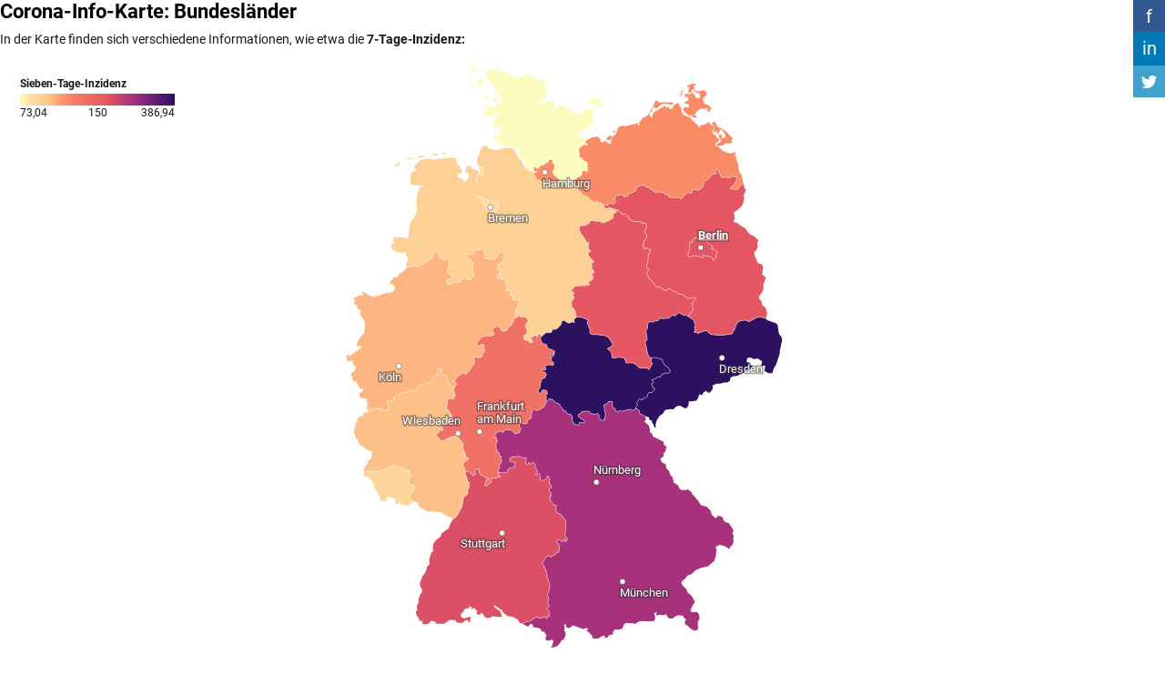

--- FILE ---
content_type: text/html
request_url: https://datawrapper.dwcdn.net/oBqn0/1/
body_size: 7195
content:
<!DOCTYPE html><html lang="de"><head><meta charset="UTF-8"><meta name="robots" content="noindex, nofollow"><meta name="viewport" content="width=device-width, initial-scale=1.0"><link rel="stylesheet" href="../../lib/vis/d3-maps-choropleth.datawrapper-data.533fc267.css">
<link rel="alternate" type="application/json+oembed"
  href="https://api.datawrapper.de/v3/oembed?url=https://datawrapper.dwcdn.net/oBqn0/1/&format=json"
  title="oEmbed" />
<meta property="og:image" content="https://datawrapper.dwcdn.net/oBqn0/plain-s.png?v=1">
</head><body><div class="dw-chart chart vis-height-fixed theme-datawrapper-data vis-d3-maps-choropleth" id="__svelte-dw"><div id="header" class="dw-chart-header"><h1 class="block headline-block">
<span class="block-inner">Corona-Info-Karte: Bundesländer&nbsp; </span>

                </h1><p class="block description-block">
<span class="block-inner">In der Karte finden sich verschiedene  Informationen, wie etwa die <b>7-Tage-Inzidenz:</b></span>

                </p></div>

    





<div id="chart" aria-hidden="false" class="dw-chart-body content-below-chart"></div>



<div class="dw-above-footer"><div class="block notes-block" style="">
<span class="block-inner">Interaktive Karte. Genaue Zahlen werden bei Berührung des Bundeslandes angezeigt. (Fixierte Darstellung)</span>

                </div></div>

    <div id="footer" class="dw-chart-footer"><div class="footer-left">
                    <span class="footer-block byline-block">
                        <span class="block-inner"><span class="byline-caption">Grafik:</span>
@OBIaushv 
</span>
                        
                    </span><span class="separator separator-before-source"></span>
                    <span class="footer-block source-block">
                        <span class="block-inner"><span class="source-caption">Quelle:</span>
    <a class="source" target="_blank" rel="noopener noreferrer" href="https://npgeo-corona-npgeo-de.hub.arcgis.com/datasets/917fc37a709542548cc3be077a786c17_0/about">RKI</a></span>
                        
                    </span><span class="separator separator-before-get-the-data"></span>
                    <span class="footer-block get-the-data-block">
                        <span class="block-inner"><a this="dataLink" class="dw-data-link" aria-label="Daten herunterladen: Corona-Info-Karte: Bundesländer&amp;nbsp; " download="" target="_self" href="data">Daten herunterladen</a></span>
                        
                    </span><span class="separator separator-before-embed"></span>
                    <span class="footer-block embed-block">
                        <span class="block-inner"><a href="#embed" class="chart-action-embed">Einbetten</a>
</span>
                        
                    </span>
            </div><div class="footer-center">
            </div><div class="footer-right">
            </div></div>

    

<div class="dw-after-body"></div>

<script type="text/javascript">
    setTimeout(function() {
        var img = document.createElement('img');
        img.setAttribute('width', 1);
        img.setAttribute('alt','');
        img.setAttribute('aria-hidden','true');
        img.setAttribute('height', 1);
        img.style.position = "absolute";
        img.style.top = "0px";
        img.setAttribute('src', '//stats.datawrapper.de/oBqn0/datawrapper.gif?r='+escape(document.referrer || ''));
        document.body.appendChild(img);
    },10);
</script>
</div><script>window.__DW_SVELTE_PROPS__ = JSON.parse("{\"chart\":{\"publicId\":\"oBqn0\",\"language\":\"de-DE\",\"theme\":\"datawrapper-data\",\"id\":\"oBqn0\",\"type\":\"d3-maps-choropleth\",\"title\":\"Corona-Info-Karte: Bundesl\u00E4nder&nbsp; \",\"lastEditStep\":3,\"publishedAt\":null,\"publicUrl\":null,\"publicVersion\":0,\"forkable\":false,\"isFork\":false,\"metadata\":{\"axes\":{\"keys\":\"BL_ID\",\"values\":\"cases7_bl_per_100k\"},\"data\":{\"transpose\":false,\"column-format\":{\"BL\":[],\"GF\":[],\"RS\":[],\"ADE\":[],\"AGS\":[],\"BEM\":[],\"BEZ\":[],\"BSG\":[],\"EWZ\":[],\"GEN\":[],\"IBZ\":[],\"KFL\":[],\"NBD\":[],\"WSK\":[],\"NUTS\":[],\"RS_0\":[],\"SN_G\":[],\"SN_K\":[],\"SN_L\":[],\"SN_R\":[],\"AGS_0\":[],\"BL_ID\":{\"type\":\"text\"},\"FK_S3\":[],\"SN_V1\":[],\"SN_V2\":[],\"cases\":[],\"EWZ_BL\":[],\"SDV_RS\":[],\"county\":[],\"deaths\":[],\"kr_name\":{\"type\":\"auto\"},\"DEBKG_ID\":[],\"OBJECTID\":[],\"AdmUnitId\":[],\"cases7_bl\":[],\"cases7_lk\":[],\"death7_bl\":[],\"death7_lk\":[],\"bundesland\":{\"type\":\"text\"},\"death_rate\":[],\"Shape__Area\":[],\"last_update\":[],\"Shape__Length\":[],\"cases_per_100k\":[],\"cases7_per_100k\":[],\"cases7_bl_per_100k\":[],\"cases7_per_100k_txt\":[],\"cases_per_population\":[]},\"upload-method\":\"upload\",\"vertical-header\":true,\"horizontal-header\":true},\"publish\":{\"blocks\":{\"logo\":{\"enabled\":false},\"embed\":true,\"download-pdf\":false,\"download-svg\":false,\"get-the-data\":true,\"download-image\":false},\"embed-codes\":{\"embed-method-responsive\":\"<iframe title=\\\"Corona-Info-Karte: Bundesl\u00E4nder\u00A0 \\\" aria-label=\\\"Karte\\\" id=\\\"datawrapper-chart-oBqn0\\\" src=\\\"https://datawrapper.dwcdn.net/oBqn0/1/\\\" scrolling=\\\"no\\\" frameborder=\\\"0\\\" style=\\\"width: 0; min-width: 100% !important; border: none;\\\" height=\\\"765\\\"></iframe><script type=\\\"text/javascript\\\">!function(){\\\"use strict\\\";window.addEventListener(\\\"message\\\",(function(e){if(void 0!==e.data[\\\"datawrapper-height\\\"]){var t=document.querySelectorAll(\\\"iframe\\\");for(var a in e.data[\\\"datawrapper-height\\\"])for(var r=0;r<t.length;r++){if(t[r].contentWindow===e.source)t[r].style.height=e.data[\\\"datawrapper-height\\\"][a]+\\\"px\\\"}}}))}();\\n<\/script>\",\"embed-method-iframe\":\"<iframe title=\\\"Corona-Info-Karte: Bundesl\u00E4nder\u00A0 \\\" aria-label=\\\"Karte\\\" id=\\\"datawrapper-chart-oBqn0\\\" src=\\\"https://datawrapper.dwcdn.net/oBqn0/1/\\\" scrolling=\\\"no\\\" frameborder=\\\"0\\\" style=\\\"border: none;\\\" width=\\\"600\\\" height=\\\"765\\\"></iframe>\"},\"embed-width\":600,\"chart-height\":650,\"embed-height\":765},\"annotate\":{\"notes\":\"Interaktive Karte. Genaue Zahlen werden bei Ber\u00FChrung des Bundeslandes angezeigt. (Fixierte Darstellung)\"},\"describe\":{\"intro\":\"In der Karte finden sich verschiedene  Informationen, wie etwa die <b>7-Tage-Inzidenz:</b>\",\"byline\":\"@OBIaushv \",\"source-url\":\"https://npgeo-corona-npgeo-de.hub.arcgis.com/datasets/917fc37a709542548cc3be077a786c17_0/about\",\"source-name\":\"RKI\",\"number-append\":\"\",\"number-format\":\"-\",\"number-divisor\":0,\"number-prepend\":\"\",\"aria-description\":\"\"},\"visualize\":{\"labels\":{\"max\":33,\"type\":\"places\",\"places\":[{\"x\":13.3882141,\"y\":52.5170565,\"text\":\"Berlin\",\"type\":\"capital\",\"align\":\"tr\",\"custom\":false,\"visible\":true,\"inverted\":false},{\"x\":10.0003051,\"y\":53.5500993,\"text\":\"Hamburg\",\"type\":\"point\",\"align\":\"br\",\"custom\":false,\"visible\":true,\"inverted\":false},{\"x\":8.6819458,\"y\":50.1108914,\"text\":\"Frankfurt\\nam Main\",\"type\":\"point\",\"align\":\"tr\",\"custom\":false,\"visible\":true,\"inverted\":false},{\"x\":11.5754699,\"y\":48.1367666,\"text\":\"M\u00FCnchen\",\"type\":\"point\",\"align\":\"br\",\"custom\":false,\"visible\":true,\"inverted\":false},{\"x\":13.7384033,\"y\":51.0491644,\"text\":\"Dresden\",\"type\":\"point\",\"align\":\"br\",\"custom\":false,\"visible\":true,\"inverted\":false},{\"x\":6.95983886,\"y\":50.9385271,\"text\":\"K\u00F6ln\",\"type\":\"point\",\"align\":\"bl\",\"custom\":false,\"visible\":true,\"inverted\":false},{\"x\":11.0769653,\"y\":49.4538425,\"text\":\"N\u00FCrnberg\",\"type\":\"point\",\"align\":\"tr\",\"custom\":false,\"visible\":true,\"inverted\":false},{\"x\":8.80691528,\"y\":53.0758775,\"text\":\"Bremen\",\"type\":\"point\",\"align\":\"br\",\"custom\":false,\"visible\":true,\"inverted\":false},{\"x\":9.18045043,\"y\":48.7788177,\"text\":\"Stuttgart\",\"type\":\"point\",\"align\":\"bl\",\"custom\":false,\"visible\":true,\"inverted\":false},{\"x\":8.24111938,\"y\":50.0818196,\"text\":\"Wiesbaden\",\"type\":\"point\",\"align\":\"tl\",\"custom\":false,\"visible\":true,\"inverted\":false}],\"enabled\":true},\"legend\":{\"size\":170,\"title\":\"Sieben-Tage-Inzidenz\",\"labels\":\"ranges\",\"enabled\":true,\"reverse\":false,\"labelMax\":\"high\",\"labelMin\":\"low\",\"position\":\"tl\",\"hideItems\":[],\"offsetTop\":2,\"offsetLeft\":1,\"interactive\":true,\"labelCenter\":\"medium\",\"orientation\":\"horizontal\",\"customLabels\":[]},\"basemap\":\"germany-states\",\"sharing\":{\"url\":\"https://publikum.net/corona-update-05-11-2021/\",\"auto\":false,\"enabled\":true},\"tooltip\":{\"body\":\"<big><b>Sieben-Tage-Inzidenz: <b>{{ FORMAT(cases7_bl_per_100k, \\\"0.00\\\") }}</b></b></big><br>\\n<br> F\u00E4lle der letzten sieben Tage: <b>{{ FORMAT(cases7_bl, \\\"0,000\\\") }}</b>\\nTodesf\u00E4lle der letzten sieben Tage: <b>{{ death7_bl }}</b><br>\\n<br>\\n<i>Datenstand: {{ (last_update) }}</i>\",\"title\":\"<big>{{ bl }}</big>\",\"sticky\":true,\"enabled\":true},\"zoomable\":false,\"map-align\":\"center\",\"colorscale\":{\"map\":[],\"mode\":\"continuous\",\"stops\":\"equidistant\",\"colors\":[{\"color\":\"#fcfcbe\",\"position\":0},{\"color\":\"#fddea2\",\"position\":0.0645},{\"color\":\"#fdd297\",\"position\":0.13050314465408805},{\"color\":\"#fdc78d\",\"position\":0.19},{\"color\":\"#fca879\",\"position\":0.24056603773584903},{\"color\":\"#fb8d67\",\"position\":0.2857142857142857},{\"color\":\"#f57d66\",\"position\":0.35691823899371067},{\"color\":\"#ee6c65\",\"position\":0.42857142857142855},{\"color\":\"#ea6464\",\"position\":0.47955974842767296},{\"color\":\"#e75c63\",\"position\":0.5267295597484277},{\"color\":\"#e45563\",\"position\":0.5714285714285714},{\"color\":\"#d44b6a\",\"position\":0.6116352201257862},{\"color\":\"#c44171\",\"position\":0.6525157232704403},{\"color\":\"#ac337b\",\"position\":0.7142857142857143},{\"color\":\"#8c297b\",\"position\":0.7845911949685535},{\"color\":\"#6b1f7b\",\"position\":0.8571428571428571},{\"color\":\"#48176c\",\"position\":0.9355345911949684},{\"color\":\"#2c1160\",\"position\":1}],\"palette\":0,\"rangeMax\":\"\",\"rangeMin\":\"\",\"stopCount\":5,\"customStops\":[],\"rangeCenter\":\"150\",\"categoryOrder\":[],\"interpolation\":\"equidistant\",\"categoryLabels\":[]},\"max-height\":650,\"map-padding\":0,\"map-key-attr\":\"RS\",\"map-type-set\":true,\"chart-type-set\":true,\"max-map-height\":650,\"min-label-zoom\":1,\"zoom-button-pos\":\"br\",\"map-label-format\":\"0,0.[00]\",\"text-annotations\":[],\"hide-empty-regions\":false,\"highlighted-series\":[],\"highlighted-values\":[],\"avoid-label-overlap\":true},\"json_error\":null},\"externalData\":null,\"createdAt\":\"2021-11-05T07:31:45.000Z\",\"lastModifiedAt\":\"2021-11-05T07:53:09.000Z\",\"forkedFrom\":\"l51wn\",\"organizationId\":null,\"authorId\":323373,\"folderId\":null},\"visualization\":{\"id\":\"d3-maps-choropleth\",\"namespace\":\"map\",\"title\":\"Choropleth map\",\"height\":\"fixed\",\"ariaLabel\":\"map\",\"less\":\"/home/ubuntu/code/plugins/d3-maps/less/d3-maps-choropleth.less\",\"script\":\"/home/ubuntu/code/plugins/d3-maps/static/d3-maps-choropleth.js\",\"dependencies\":{\"globalize\":false,\"jquery\":false,\"dayjs\":true,\"numeral\":true},\"axes\":{\"keys\":{\"accepts\":[\"text\"],\"preferred\":\"^(key|id|geo|ags|fips|iso)\"},\"values\":{\"accepts\":[\"number\",\"text\"]},\"labels\":{\"accepts\":[\"text\",\"number\"],\"optional\":true}},\"__plugin\":\"d3-maps\",\"libraries\":[],\"githead\":\"\",\"__title\":\"Choropleth map\"},\"theme\":{\"id\":\"datawrapper-data\",\"data\":{\"vis\":{\"d3-bars\":{\"grid\":{\"horizontal\":{\"tickLabels\":{\"units\":\"all\"}}}},\"column-chart\":{\"grid\":{\"vertical\":{\"tickLabels\":{\"hideZero\":true}}}},\"d3-bars-stacked\":{\"grid\":{\"horizontal\":{\"gridLines\":{\"aboveChart\":true}}}},\"d3-scatter-plot\":{\"grid\":{\"horizontal\":{\"tickLabels\":{\"units\":\"last\"}}}},\"d3-pies\":{\"labels\":{\"group\":{\"name\":{\"fontSize\":14}},\"center\":{\"fontSize\":14}}},\"d3-maps-symbols\":{\"regionFill\":\"#ededed\"}},\"style\":{\"body\":{\"padding\":\"0px\",\"background\":\"transparent\"},\"chart\":{\"grid\":{\"general\":{\"baseLine\":{\"aboveChart\":true},\"tickLines\":{\"aboveChart\":true},\"tickLabels\":{\"units\":\"first\",\"aboveChart\":true}}}}},\"colors\":{\"picker\":{\"controls\":{\"hue\":true,\"lightness\":true,\"saturation\":true,\"hexEditable\":true},\"rowCount\":6},\"neutral\":\"#CCCCCC\",\"palette\":[\"#18a1cd\",\"#1d81a2\",\"#15607a\",\"#82f5cf\",\"#00dca6\",\"#09bb9f\",\"#c4c4c4\",\"#c71e1d\",\"#fa8c00\",\"#ffca76\",\"#ffe59c\"],\"negative\":\"#E31A1C\",\"positive\":\"#85B4D4\",\"gradients\":[[\"#f0f9e8\",\"#b6e3bb\",\"#75c8c5\",\"#4ba8c9\",\"#2989bd\",\"#0a6aad\",\"#254b8c\"],[\"#fcfcbe\",\"#fdc78d\",\"#fb8d67\",\"#e45563\",\"#ac337b\",\"#6b1f7b\",\"#2c1160\"],[\"#f0f723\",\"#fbbf2b\",\"#f38a47\",\"#d8586a\",\"#ac2790\",\"#6703a5\",\"#0d0787\"],[\"#fefaca\",\"#008b15\"],[\"#feebe2\",\"#fcc5c0\",\"#fa9fb5\",\"#f768a1\",\"#c51b8a\",\"#7a0177\"],[\"#ffffcc\",\"#c7e9b4\",\"#7fcdbb\",\"#41b6c4\",\"#2c7fb8\",\"#253494\"],[\"#8c510a\",\"#d8b365\",\"#f6e8c3\",\"#f5f7ea\",\"#c7eae5\",\"#5ab4ac\",\"#01665e\"],[\"#c51b7d\",\"#e9a3c9\",\"#fde0ef\",\"#faf6ea\",\"#e6f5d0\",\"#a1d76a\",\"#4d9221\"],[\"#b2182b\",\"#ef8a62\",\"#fddbc7\",\"#f8f6e9\",\"#d1e5f0\",\"#67a9cf\",\"#2166ac\"]],\"background\":\"#ffffff\",\"categories\":[[\"#F6D500\",\"#0B91A7\",\"#00CABD\",\"#C2C100\",\"#BA403E\",\"#EF7F36\",\"#2D4F84\",\"#85BDF4\",\"#9EF1BF\",\"#D3F3FD\"],[\"#7fc97f\",\"#beaed4\",\"#fdc086\",\"#ffff99\",\"#386cb0\",\"#f0027f\",\"#bf5b17\",\"#666666\"],[\"#fbb4ae\",\"#b3cde3\",\"#ccebc5\",\"#decbe4\",\"#fed9a6\",\"#ffffcc\",\"#e5d8bd\",\"#fddaec\",\"#f2f2f2\"],[\"#a6cee3\",\"#1f78b4\",\"#b2df8a\",\"#33a02c\",\"#fb9a99\",\"#e31a1c\",\"#fdbf6f\",\"#ff7f00\",\"#cab2d6\",\"#6a3d9a\",\"#ffff99\",\"#b15928\"]],\"bgBlendRatios\":{\"value\":0},\"chartContentBaseColor\":\"#181818\"},\"metadata\":{\"publish\":{\"blocks\":{\"logo\":{\"enabled\":false},\"embed\":false,\"download-pdf\":false,\"download-svg\":false,\"get-the-data\":true,\"download-image\":false}}},\"typography\":{\"chart\":{\"color\":\"#181818\",\"fontSize\":12,\"typeface\":\"Roboto,sans-serif\"},\"links\":{\"color\":\"#18a1cd\",\"cursive\":0,\"fontWeight\":\"normal\",\"underlined\":0,\"typeface\":\"Roboto,sans-serif\"},\"notes\":{\"cursive\":1,\"fontSize\":12,\"fontWeight\":\"normal\",\"underlined\":0,\"color\":\"#656565\",\"typeface\":\"Roboto,sans-serif\"},\"footer\":{\"color\":\"#888\",\"cursive\":0,\"fontSize\":11,\"fontWeight\":\"normal\",\"underlined\":0,\"typeface\":\"Roboto,sans-serif\"},\"headline\":{\"cursive\":0,\"fontSize\":22,\"fontWeight\":\"bold\",\"underlined\":0,\"color\":\"#000000\",\"typeface\":\"Roboto,sans-serif\"},\"description\":{\"cursive\":0,\"fontSize\":14,\"fontWeight\":\"normal\",\"lineHeight\":17,\"underlined\":0,\"typeface\":\"Roboto,sans-serif\"},\"fontFamilies\":{\"Roboto\":[{\"name\":\"Roboto Regular\",\"style\":\"normal\",\"weight\":400},{\"name\":\"Roboto Light\",\"style\":\"normal\",\"weight\":300}]}},\"export\":{\"pdf\":{\"fonts\":{\"Roboto Bold\":\"https://static.dwcdn.net/css/fonts/roboto/ttf/Roboto-Bold.ttf\",\"Roboto Light\":\"https://static.dwcdn.net/css/fonts/roboto/ttf/Roboto-Light.ttf\",\"Roboto Medium\":\"https://static.dwcdn.net/css/fonts/roboto/ttf/Roboto-Medium.ttf\",\"Roboto Regular\":\"https://static.dwcdn.net/css/fonts/roboto/ttf/Roboto-Regular.ttf\",\"Roboto Bold Italic\":\"https://static.dwcdn.net/css/fonts/roboto/ttf/Roboto-BoldItalic.ttf\",\"Roboto Light Italic\":\"https://static.dwcdn.net/css/fonts/roboto/ttf/Roboto-LightItalic.ttf\",\"Roboto Medium Italic\":\"https://static.dwcdn.net/css/fonts/roboto/ttf/Roboto-MediumItalic.ttf\",\"Roboto Regular Italic\":\"https://static.dwcdn.net/css/fonts/roboto/ttf/Roboto-Italic.ttf\"},\"cmykColors\":[],\"defaultFont\":\"Roboto Regular\"}},\"options\":{}},\"fonts\":{\"Roboto\":{\"type\":\"font\",\"import\":\"https://static.dwcdn.net/css/roboto.css\",\"method\":\"import\"}}},\"chartAfterBodyHTML\":\"<script type=\\\"text/javascript\\\">\\n    setTimeout(function() {\\n        var img = document.createElement('img');\\n        img.setAttribute('width', 1);\\n        img.setAttribute('alt','');\\n        img.setAttribute('aria-hidden','true');\\n        img.setAttribute('height', 1);\\n        img.style.position = \\\"absolute\\\";\\n        img.style.top = \\\"0px\\\";\\n        img.setAttribute('src', '//stats.datawrapper.de/oBqn0/datawrapper.gif?r='+escape(document.referrer || ''));\\n        document.body.appendChild(img);\\n    },10);\\n<\/script>\\n\",\"chartAfterHeadHTML\":\"<link rel=\\\"alternate\\\" type=\\\"application/json+oembed\\\"\\n  href=\\\"https://api.datawrapper.de/v3/oembed?url=https://datawrapper.dwcdn.net/oBqn0/1/&format=json\\\"\\n  title=\\\"oEmbed\\\" />\\n<meta property=\\\"og:image\\\" content=\\\"https://datawrapper.dwcdn.net/oBqn0/plain-s.png?v=1\\\">\\n\",\"translations\":{\"Chart:\":\"Grafik:\",\"Map:\":\"Grafik:\",\"Table:\":\"Tabelle:\",\"footer / based-on\":\"Vorlage:\",\"Get the data\":\"Daten herunterladen\",\"Embed\":\"Einbetten\",\"Download Image\":\"Grafik herunterladen\",\"Source\":\"Quelle\",\"Created with\":\"Erstellt mit\",\"Download SVG\":\"SVG herunterladen\",\"Download PDF\":\"PDF herunterladen\",\"edit-in-datawrapper\":\"Kopie erstellen\",\"xy-grid / axis-x-number\":\"Horizontale Achse im Bereich von %from% bis %to% .\",\"xy-grid / axis-x-text\":\"Horizontale Kategorie-Achse im Bereich von %from% bis %to% .\",\"xy-grid / axis-y-number\":\"Vertikale Achse im Bereich von %from% bis %to% .\",\"xy-grid / axis-y-text\":\"Vertikale Kategorie-Achse im Bereich von %from% bis %to% .\",\"xy-grid / axis-log\":\"Die Achse verwendet eine logarithmische Skala.\",\"xy-grid / axis-y-date\":\"Vertikale Datumsachse im Bereich von %from% bis %to% .\",\"xy-grid / axis-x-date\":\"Horizontale Datumsachse im Bereich von %from% bis %to% .\",\"area-chart / single\":\"Fl\u00E4chendiagramm mit einer Fl\u00E4che\",\"area-chart / multiple\":\"Fl\u00E4chendiagramm mit %count% Fl\u00E4chen\",\"stacked-area-chart / multiple\":\"Gestapeltes Fl\u00E4chendiagramm mit %count% Fl\u00E4chen\",\"stacked-area-chart / single\":\"Gestapeltes Fl\u00E4chendiagramm mit einer Fl\u00E4che\",\"line-chart / multiple\":\"Liniendiagramm mit %count% Linien\",\"line-chart / single\":\"Liniendiagramm mit einer einzelnen Linie\",\"annotations / single\":\"und einer Anmerkung.\",\"annotations / multiple\":\"und %count% Anmerkungen.\",\"line-values\":\"Linie, die %count% Werte f\u00FCr \\\"%name%\\\" anzeigt.\",\"area-values\":\"Fl\u00E4che, die %count% Werte f\u00FCr \\\"%name%\\\" anzeigt.\",\"xy-grid / axis-x-log\":\"Horizontale Achse im Bereich von %from% bis %to% .\",\"xy-grid / axis-y-log\":\"Vertikale Achse im Bereich von %from% bis %to% .\",\"footer / map data\":\"Kartenmaterial\",\"other\":\"Andere\",\"total\":\"Gesamt\",\"scatterplot\":\"Scatterplot mit %count% Symbolen\",\"axis-labels\":\"Die horizontale Achse ist mit \\\" %xlabel% \\\" gekennzeichnet, die vertikale Achse mit \\\" %ylabel% \\\".\",\"labels-more-than-7\":\"Einige Symbole sind beschriftet, darunter %labels%, und %others% andere.\",\"labels-less-than-7\":\"%count% Symbole sind beschriftet: %labels% und \\\"%last%\\\".\",\"expanded-view-note\":\"Dies ist der erweiterte Bereich f\u00FCr die \u00DCbersichtskarte auf Mobilger\u00E4ten. Du kannst diese Funktion deaktivieren.\",\"show-more\":\"Zeige $0 mehr\",\"show-less\":\"Zeige weniger\",\"pagination\":\"Seite $0 von $1\",\"search-placeholder\":\"Suche in Tabelle\",\"no-results-found\":\"Keine Eintr\u00E4ge vorhanden\"},\"assets\":{\"dataset.csv\":{\"url\":\"dataset.csv\"},\"germany-states.json\":{\"url\":\"../../lib/basemaps/germany-states.ed4d5450.json\"}},\"externalDataUrl\":\"static.dwcdn.net/data\",\"blocks\":[{\"source\":{\"js\":\"../../lib/blocks/social-sharing.chart-blocks.e9c34cb5.js\",\"css\":\"../../lib/blocks/social-sharing.chart-blocks.32a348e9.css\"},\"blocks\":[{\"id\":\"social-sharing\",\"region\":\"afterBody\",\"priority\":1,\"component\":\"SocialSharing\"}]},{\"source\":{\"js\":\"../../lib/blocks/subscriptions.chart-blocks.67d89b1b.js\",\"css\":\"../../lib/blocks/subscriptions.chart-blocks.c4ec9364.css\"},\"blocks\":[{\"id\":\"attribution\",\"region\":\"footerLeft\",\"priority\":99,\"component\":\"CreatedWithDatawrapper\",\"data\":{\"userRequiresAttribution\":true}}]}],\"isIframe\":true,\"isPreview\":false,\"locales\":{\"dayjs\":{\"base\":\"(function() {\\n    return {\\n        name: 'de',\\n        weekdays: 'Sonntag_Montag_Dienstag_Mittwoch_Donnerstag_Freitag_Samstag'.split('_'),\\n        weekdaysShort: 'So._Mo._Di._Mi._Do._Fr._Sa.'.split('_'),\\n        weekdaysMin: 'So_Mo_Di_Mi_Do_Fr_Sa'.split('_'),\\n        months: 'Januar_Februar_M\u00E4rz_April_Mai_Juni_Juli_August_September_Oktober_November_Dezember'.split('_'),\\n        monthsShort: 'Jan_Feb_M\u00E4rz_Apr_Mai_Juni_Juli_Aug_Sept_Okt_Nov_Dez'.split('_'),\\n        ordinal: function(n) {\\n            return n + '.';\\n        },\\n        weekStart: 1,\\n        yearStart: 4,\\n        formats: {\\n            LTS: 'HH:mm:ss',\\n            LT: 'HH:mm',\\n            L: 'DD.MM.YYYY',\\n            LL: 'D. MMMM YYYY',\\n            LLL: 'D. MMMM YYYY HH:mm',\\n            LLLL: 'dddd, D. MMMM YYYY HH:mm'\\n        },\\n        relativeTime: {\\n            future: 'in %s',\\n            past: 'vor %s',\\n            s: 'wenigen Sekunden',\\n            m: 'einer Minute',\\n            mm: '%d Minuten',\\n            h: 'einer Stunde',\\n            hh: '%d Stunden',\\n            d: 'einem Tag',\\n            dd: '%d Tagen',\\n            M: 'einem Monat',\\n            MM: '%d Monaten',\\n            y: 'einem Jahr',\\n            yy: '%d Jahren'\\n        },\\n        seasonSeparator: '/'\\n    };\\n})();\\n\",\"custom\":{}},\"numeral\":{\"base\":\"(function() {\\n    // numeral.js locale configuration\\n    // locale : German (de-DE) \u2013 useful in Germany\\n\\n    return {\\n        delimiters: {\\n            thousands: '.',\\n            decimal: ','\\n        },\\n        abbreviations: {\\n            thousand: ' Tsd.',\\n            million: ' Mio.',\\n            billion: ' Mrd.',\\n            trillion: ' Bio.'\\n        },\\n        ordinal: function(number) {\\n            return '.';\\n        },\\n        currency: {\\n            symbol: '\u20AC'\\n        }\\n    };\\n})();\\n\",\"custom\":{}}},\"polyfillUri\":\"../../lib/vendor\"}");
window.__DW_SVELTE_PROPS__.isStylePlain = /[?&]plain=1/.test(window.location.search);
window.__DW_SVELTE_PROPS__.isStyleStatic = /[?&]static=1/.test(window.location.search);
</script><script src="../../lib/load-polyfills.0d937b19.js"></script><script src="../../lib/vendor/dw-2.0.min.14040a58.js"></script><script src="../../lib/vis/d3-maps-choropleth.088dd682.js"></script><script>window.parent.postMessage('datawrapper:vis:reload', '*');
</script><script src="../../lib/main.e24ae5a0.js"></script></body></html>

--- FILE ---
content_type: text/javascript
request_url: https://datawrapper.dwcdn.net/lib/vis/d3-maps-choropleth.088dd682.js
body_size: 105555
content:
!function(){"use strict";var t="undefined"!=typeof globalThis?globalThis:"undefined"!=typeof window?window:"undefined"!=typeof global?global:"undefined"!=typeof self?self:{};function n(t){return t&&t.__esModule&&Object.prototype.hasOwnProperty.call(t,"default")?t.default:t}function e(t,n,e){return t(e={path:n,exports:{},require:function(t,n){return function(){throw new Error("Dynamic requires are not currently supported by @rollup/plugin-commonjs")}(null==n&&e.path)}},e.exports),e.exports}function r(t){if(t.__esModule)return t;var n=Object.defineProperty({},"__esModule",{value:!0});return Object.keys(t).forEach((function(e){var r=Object.getOwnPropertyDescriptor(t,e);Object.defineProperty(n,e,r.get?r:{enumerable:!0,get:function(){return t[e]}})})),n}var i=n(e((function(t){t.exports=function(t,n,e){return n in t?Object.defineProperty(t,n,{value:e,enumerable:!0,configurable:!0,writable:!0}):t[n]=e,t},t.exports.default=t.exports,t.exports.__esModule=!0}))),o=e((function(t){t.exports=function(t){if(Array.isArray(t))return t},t.exports.default=t.exports,t.exports.__esModule=!0})),a=e((function(t){t.exports=function(t,n){var e=null==t?null:"undefined"!=typeof Symbol&&t[Symbol.iterator]||t["@@iterator"];if(null!=e){var r,i,o=[],a=!0,u=!1;try{for(e=e.call(t);!(a=(r=e.next()).done)&&(o.push(r.value),!n||o.length!==n);a=!0);}catch(t){u=!0,i=t}finally{try{a||null==e.return||e.return()}finally{if(u)throw i}}return o}},t.exports.default=t.exports,t.exports.__esModule=!0})),u=e((function(t){t.exports=function(t,n){(null==n||n>t.length)&&(n=t.length);for(var e=0,r=new Array(n);e<n;e++)r[e]=t[e];return r},t.exports.default=t.exports,t.exports.__esModule=!0})),c=e((function(t){t.exports=function(t,n){if(t){if("string"==typeof t)return u(t,n);var e=Object.prototype.toString.call(t).slice(8,-1);return"Object"===e&&t.constructor&&(e=t.constructor.name),"Map"===e||"Set"===e?Array.from(t):"Arguments"===e||/^(?:Ui|I)nt(?:8|16|32)(?:Clamped)?Array$/.test(e)?u(t,n):void 0}},t.exports.default=t.exports,t.exports.__esModule=!0})),l=e((function(t){t.exports=function(){throw new TypeError("Invalid attempt to destructure non-iterable instance.\nIn order to be iterable, non-array objects must have a [Symbol.iterator]() method.")},t.exports.default=t.exports,t.exports.__esModule=!0})),s=n(e((function(t){t.exports=function(t,n){return o(t)||a(t,n)||c(t,n)||l()},t.exports.default=t.exports,t.exports.__esModule=!0}))),f="http://www.w3.org/1999/xhtml",h={svg:"http://www.w3.org/2000/svg",xhtml:f,xlink:"http://www.w3.org/1999/xlink",xml:"http://www.w3.org/XML/1998/namespace",xmlns:"http://www.w3.org/2000/xmlns/"};function p(t){var n=t+="",e=n.indexOf(":");return e>=0&&"xmlns"!==(n=t.slice(0,e))&&(t=t.slice(e+1)),h.hasOwnProperty(n)?{space:h[n],local:t}:t}function d(t){return function(){var n=this.ownerDocument,e=this.namespaceURI;return e===f&&n.documentElement.namespaceURI===f?n.createElement(t):n.createElementNS(e,t)}}function g(t){return function(){return this.ownerDocument.createElementNS(t.space,t.local)}}function v(t){var n=p(t);return(n.local?g:d)(n)}function m(){}function y(t){return null==t?m:function(){return this.querySelector(t)}}function b(){return[]}function w(t){return null==t?b:function(){return this.querySelectorAll(t)}}function _(t){return function(){return this.matches(t)}}function x(t){return new Array(t.length)}function M(t,n){this.ownerDocument=t.ownerDocument,this.namespaceURI=t.namespaceURI,this._next=null,this._parent=t,this.__data__=n}M.prototype={constructor:M,appendChild:function(t){return this._parent.insertBefore(t,this._next)},insertBefore:function(t,n){return this._parent.insertBefore(t,n)},querySelector:function(t){return this._parent.querySelector(t)},querySelectorAll:function(t){return this._parent.querySelectorAll(t)}};function k(t,n,e,r,i,o){for(var a,u=0,c=n.length,l=o.length;u<l;++u)(a=n[u])?(a.__data__=o[u],r[u]=a):e[u]=new M(t,o[u]);for(;u<c;++u)(a=n[u])&&(i[u]=a)}function S(t,n,e,r,i,o,a){var u,c,l,s={},f=n.length,h=o.length,p=new Array(f);for(u=0;u<f;++u)(c=n[u])&&(p[u]=l="$"+a.call(c,c.__data__,u,n),l in s?i[u]=c:s[l]=c);for(u=0;u<h;++u)(c=s[l="$"+a.call(t,o[u],u,o)])?(r[u]=c,c.__data__=o[u],s[l]=null):e[u]=new M(t,o[u]);for(u=0;u<f;++u)(c=n[u])&&s[p[u]]===c&&(i[u]=c)}function A(t,n){return t<n?-1:t>n?1:t>=n?0:NaN}function E(t){return function(){this.removeAttribute(t)}}function $(t){return function(){this.removeAttributeNS(t.space,t.local)}}function O(t,n){return function(){this.setAttribute(t,n)}}function j(t,n){return function(){this.setAttributeNS(t.space,t.local,n)}}function N(t,n){return function(){var e=n.apply(this,arguments);null==e?this.removeAttribute(t):this.setAttribute(t,e)}}function z(t,n){return function(){var e=n.apply(this,arguments);null==e?this.removeAttributeNS(t.space,t.local):this.setAttributeNS(t.space,t.local,e)}}function L(t){return t.ownerDocument&&t.ownerDocument.defaultView||t.document&&t||t.defaultView}function T(t){return function(){this.style.removeProperty(t)}}function P(t,n,e){return function(){this.style.setProperty(t,n,e)}}function D(t,n,e){return function(){var r=n.apply(this,arguments);null==r?this.style.removeProperty(t):this.style.setProperty(t,r,e)}}function C(t,n){return t.style.getPropertyValue(n)||L(t).getComputedStyle(t,null).getPropertyValue(n)}function R(t){return function(){delete this[t]}}function B(t,n){return function(){this[t]=n}}function F(t,n){return function(){var e=n.apply(this,arguments);null==e?delete this[t]:this[t]=e}}function W(t){return t.trim().split(/^|\s+/)}function q(t){return t.classList||new H(t)}function H(t){this._node=t,this._names=W(t.getAttribute("class")||"")}function Y(t,n){for(var e=q(t),r=-1,i=n.length;++r<i;)e.add(n[r])}function I(t,n){for(var e=q(t),r=-1,i=n.length;++r<i;)e.remove(n[r])}function U(t){return function(){Y(this,t)}}function X(t){return function(){I(this,t)}}function V(t,n){return function(){(n.apply(this,arguments)?Y:I)(this,t)}}function Z(){this.textContent=""}function G(t){return function(){this.textContent=t}}function K(t){return function(){var n=t.apply(this,arguments);this.textContent=null==n?"":n}}function J(){this.innerHTML=""}function Q(t){return function(){this.innerHTML=t}}function tt(t){return function(){var n=t.apply(this,arguments);this.innerHTML=null==n?"":n}}function nt(){this.nextSibling&&this.parentNode.appendChild(this)}function et(){this.previousSibling&&this.parentNode.insertBefore(this,this.parentNode.firstChild)}function rt(){return null}function it(){var t=this.parentNode;t&&t.removeChild(this)}function ot(){var t=this.cloneNode(!1),n=this.parentNode;return n?n.insertBefore(t,this.nextSibling):t}function at(){var t=this.cloneNode(!0),n=this.parentNode;return n?n.insertBefore(t,this.nextSibling):t}H.prototype={add:function(t){this._names.indexOf(t)<0&&(this._names.push(t),this._node.setAttribute("class",this._names.join(" ")))},remove:function(t){var n=this._names.indexOf(t);n>=0&&(this._names.splice(n,1),this._node.setAttribute("class",this._names.join(" ")))},contains:function(t){return this._names.indexOf(t)>=0}};var ut={},ct=null;"undefined"!=typeof document&&("onmouseenter"in document.documentElement||(ut={mouseenter:"mouseover",mouseleave:"mouseout"}));function lt(t,n,e){return t=st(t,n,e),function(n){var e=n.relatedTarget;e&&(e===this||8&e.compareDocumentPosition(this))||t.call(this,n)}}function st(t,n,e){return function(r){var i=ct;ct=r;try{t.call(this,this.__data__,n,e)}finally{ct=i}}}function ft(t){return t.trim().split(/^|\s+/).map((function(t){var n="",e=t.indexOf(".");return e>=0&&(n=t.slice(e+1),t=t.slice(0,e)),{type:t,name:n}}))}function ht(t){return function(){var n=this.__on;if(n){for(var e,r=0,i=-1,o=n.length;r<o;++r)e=n[r],t.type&&e.type!==t.type||e.name!==t.name?n[++i]=e:this.removeEventListener(e.type,e.listener,e.capture);++i?n.length=i:delete this.__on}}}function pt(t,n,e){var r=ut.hasOwnProperty(t.type)?lt:st;return function(i,o,a){var u,c=this.__on,l=r(n,o,a);if(c)for(var s=0,f=c.length;s<f;++s)if((u=c[s]).type===t.type&&u.name===t.name)return this.removeEventListener(u.type,u.listener,u.capture),this.addEventListener(u.type,u.listener=l,u.capture=e),void(u.value=n);this.addEventListener(t.type,l,e),u={type:t.type,name:t.name,value:n,listener:l,capture:e},c?c.push(u):this.__on=[u]}}function dt(t,n,e){var r=L(t),i=r.CustomEvent;"function"==typeof i?i=new i(n,e):(i=r.document.createEvent("Event"),e?(i.initEvent(n,e.bubbles,e.cancelable),i.detail=e.detail):i.initEvent(n,!1,!1)),t.dispatchEvent(i)}function gt(t,n){return function(){return dt(this,t,n)}}function vt(t,n){return function(){return dt(this,t,n.apply(this,arguments))}}var mt=[null];function yt(t,n){this._groups=t,this._parents=n}function bt(){return new yt([[document.documentElement]],mt)}function wt(t){return"string"==typeof t?new yt([[document.querySelector(t)]],[document.documentElement]):new yt([[t]],mt)}function _t(){for(var t,n=ct;t=n.sourceEvent;)n=t;return n}function xt(t,n){var e=t.ownerSVGElement||t;if(e.createSVGPoint){var r=e.createSVGPoint();return r.x=n.clientX,r.y=n.clientY,[(r=r.matrixTransform(t.getScreenCTM().inverse())).x,r.y]}var i=t.getBoundingClientRect();return[n.clientX-i.left-t.clientLeft,n.clientY-i.top-t.clientTop]}function Mt(t){var n=_t();return n.changedTouches&&(n=n.changedTouches[0]),xt(t,n)}function kt(t,n,e){arguments.length<3&&(e=n,n=_t().changedTouches);for(var r,i=0,o=n?n.length:0;i<o;++i)if((r=n[i]).identifier===e)return xt(t,r);return null}function St(t,n){return t<n?-1:t>n?1:t>=n?0:NaN}yt.prototype=bt.prototype={constructor:yt,select:function(t){"function"!=typeof t&&(t=y(t));for(var n=this._groups,e=n.length,r=new Array(e),i=0;i<e;++i)for(var o,a,u=n[i],c=u.length,l=r[i]=new Array(c),s=0;s<c;++s)(o=u[s])&&(a=t.call(o,o.__data__,s,u))&&("__data__"in o&&(a.__data__=o.__data__),l[s]=a);return new yt(r,this._parents)},selectAll:function(t){"function"!=typeof t&&(t=w(t));for(var n=this._groups,e=n.length,r=[],i=[],o=0;o<e;++o)for(var a,u=n[o],c=u.length,l=0;l<c;++l)(a=u[l])&&(r.push(t.call(a,a.__data__,l,u)),i.push(a));return new yt(r,i)},filter:function(t){"function"!=typeof t&&(t=_(t));for(var n=this._groups,e=n.length,r=new Array(e),i=0;i<e;++i)for(var o,a=n[i],u=a.length,c=r[i]=[],l=0;l<u;++l)(o=a[l])&&t.call(o,o.__data__,l,a)&&c.push(o);return new yt(r,this._parents)},data:function(t,n){if(!t)return d=new Array(this.size()),s=-1,this.each((function(t){d[++s]=t})),d;var e,r=n?S:k,i=this._parents,o=this._groups;"function"!=typeof t&&(e=t,t=function(){return e});for(var a=o.length,u=new Array(a),c=new Array(a),l=new Array(a),s=0;s<a;++s){var f=i[s],h=o[s],p=h.length,d=t.call(f,f&&f.__data__,s,i),g=d.length,v=c[s]=new Array(g),m=u[s]=new Array(g);r(f,h,v,m,l[s]=new Array(p),d,n);for(var y,b,w=0,_=0;w<g;++w)if(y=v[w]){for(w>=_&&(_=w+1);!(b=m[_])&&++_<g;);y._next=b||null}}return(u=new yt(u,i))._enter=c,u._exit=l,u},enter:function(){return new yt(this._enter||this._groups.map(x),this._parents)},exit:function(){return new yt(this._exit||this._groups.map(x),this._parents)},join:function(t,n,e){var r=this.enter(),i=this,o=this.exit();return r="function"==typeof t?t(r):r.append(t+""),null!=n&&(i=n(i)),null==e?o.remove():e(o),r&&i?r.merge(i).order():i},merge:function(t){for(var n=this._groups,e=t._groups,r=n.length,i=e.length,o=Math.min(r,i),a=new Array(r),u=0;u<o;++u)for(var c,l=n[u],s=e[u],f=l.length,h=a[u]=new Array(f),p=0;p<f;++p)(c=l[p]||s[p])&&(h[p]=c);for(;u<r;++u)a[u]=n[u];return new yt(a,this._parents)},order:function(){for(var t=this._groups,n=-1,e=t.length;++n<e;)for(var r,i=t[n],o=i.length-1,a=i[o];--o>=0;)(r=i[o])&&(a&&4^r.compareDocumentPosition(a)&&a.parentNode.insertBefore(r,a),a=r);return this},sort:function(t){function n(n,e){return n&&e?t(n.__data__,e.__data__):!n-!e}t||(t=A);for(var e=this._groups,r=e.length,i=new Array(r),o=0;o<r;++o){for(var a,u=e[o],c=u.length,l=i[o]=new Array(c),s=0;s<c;++s)(a=u[s])&&(l[s]=a);l.sort(n)}return new yt(i,this._parents).order()},call:function(){var t=arguments[0];return arguments[0]=this,t.apply(null,arguments),this},nodes:function(){var t=new Array(this.size()),n=-1;return this.each((function(){t[++n]=this})),t},node:function(){for(var t=this._groups,n=0,e=t.length;n<e;++n)for(var r=t[n],i=0,o=r.length;i<o;++i){var a=r[i];if(a)return a}return null},size:function(){var t=0;return this.each((function(){++t})),t},empty:function(){return!this.node()},each:function(t){for(var n=this._groups,e=0,r=n.length;e<r;++e)for(var i,o=n[e],a=0,u=o.length;a<u;++a)(i=o[a])&&t.call(i,i.__data__,a,o);return this},attr:function(t,n){var e=p(t);if(arguments.length<2){var r=this.node();return e.local?r.getAttributeNS(e.space,e.local):r.getAttribute(e)}return this.each((null==n?e.local?$:E:"function"==typeof n?e.local?z:N:e.local?j:O)(e,n))},style:function(t,n,e){return arguments.length>1?this.each((null==n?T:"function"==typeof n?D:P)(t,n,null==e?"":e)):C(this.node(),t)},property:function(t,n){return arguments.length>1?this.each((null==n?R:"function"==typeof n?F:B)(t,n)):this.node()[t]},classed:function(t,n){var e=W(t+"");if(arguments.length<2){for(var r=q(this.node()),i=-1,o=e.length;++i<o;)if(!r.contains(e[i]))return!1;return!0}return this.each(("function"==typeof n?V:n?U:X)(e,n))},text:function(t){return arguments.length?this.each(null==t?Z:("function"==typeof t?K:G)(t)):this.node().textContent},html:function(t){return arguments.length?this.each(null==t?J:("function"==typeof t?tt:Q)(t)):this.node().innerHTML},raise:function(){return this.each(nt)},lower:function(){return this.each(et)},append:function(t){var n="function"==typeof t?t:v(t);return this.select((function(){return this.appendChild(n.apply(this,arguments))}))},insert:function(t,n){var e="function"==typeof t?t:v(t),r=null==n?rt:"function"==typeof n?n:y(n);return this.select((function(){return this.insertBefore(e.apply(this,arguments),r.apply(this,arguments)||null)}))},remove:function(){return this.each(it)},clone:function(t){return this.select(t?at:ot)},datum:function(t){return arguments.length?this.property("__data__",t):this.node().__data__},on:function(t,n,e){var r,i,o=ft(t+""),a=o.length;if(!(arguments.length<2)){for(u=n?pt:ht,null==e&&(e=!1),r=0;r<a;++r)this.each(u(o[r],n,e));return this}var u=this.node().__on;if(u)for(var c,l=0,s=u.length;l<s;++l)for(r=0,c=u[l];r<a;++r)if((i=o[r]).type===c.type&&i.name===c.name)return c.value},dispatch:function(t,n){return this.each(("function"==typeof n?vt:gt)(t,n))}};var At=function(t){return 1===t.length&&(t=function(t){return function(n,e){return St(t(n),e)}}(t)),{left:function(n,e,r,i){for(null==r&&(r=0),null==i&&(i=n.length);r<i;){var o=r+i>>>1;t(n[o],e)<0?r=o+1:i=o}return r},right:function(n,e,r,i){for(null==r&&(r=0),null==i&&(i=n.length);r<i;){var o=r+i>>>1;t(n[o],e)>0?i=o:r=o+1}return r}}}(St).right;function Et(t,n,e){t=+t,n=+n,e=(i=arguments.length)<2?(n=t,t=0,1):i<3?1:+e;for(var r=-1,i=0|Math.max(0,Math.ceil((n-t)/e)),o=new Array(i);++r<i;)o[r]=t+r*e;return o}var $t=Math.sqrt(50),Ot=Math.sqrt(10),jt=Math.sqrt(2);function Nt(t,n,e){var r=(n-t)/Math.max(0,e),i=Math.floor(Math.log(r)/Math.LN10),o=r/Math.pow(10,i);return i>=0?(o>=$t?10:o>=Ot?5:o>=jt?2:1)*Math.pow(10,i):-Math.pow(10,-i)/(o>=$t?10:o>=Ot?5:o>=jt?2:1)}function zt(t){for(var n,e,r,i=t.length,o=-1,a=0;++o<i;)a+=t[o].length;for(e=new Array(a);--i>=0;)for(n=(r=t[i]).length;--n>=0;)e[--a]=r[n];return e}function Lt(t,n){switch(arguments.length){case 0:break;case 1:this.range(t);break;default:this.range(n).domain(t)}return this}var Tt="$";function Pt(){}function Dt(t,n){var e=new Pt;if(t instanceof Pt)t.each((function(t,n){e.set(n,t)}));else if(Array.isArray(t)){var r,i=-1,o=t.length;if(null==n)for(;++i<o;)e.set(i,t[i]);else for(;++i<o;)e.set(n(r=t[i],i,t),r)}else if(t)for(var a in t)e.set(a,t[a]);return e}function Ct(){}Pt.prototype=Dt.prototype={constructor:Pt,has:function(t){return Tt+t in this},get:function(t){return this[Tt+t]},set:function(t,n){return this[Tt+t]=n,this},remove:function(t){var n=Tt+t;return n in this&&delete this[n]},clear:function(){for(var t in this)t[0]===Tt&&delete this[t]},keys:function(){var t=[];for(var n in this)n[0]===Tt&&t.push(n.slice(1));return t},values:function(){var t=[];for(var n in this)n[0]===Tt&&t.push(this[n]);return t},entries:function(){var t=[];for(var n in this)n[0]===Tt&&t.push({key:n.slice(1),value:this[n]});return t},size:function(){var t=0;for(var n in this)n[0]===Tt&&++t;return t},empty:function(){for(var t in this)if(t[0]===Tt)return!1;return!0},each:function(t){for(var n in this)n[0]===Tt&&t(this[n],n.slice(1),this)}};var Rt=Dt.prototype;function Bt(t){var n=[];for(var e in t)n.push(t[e]);return n}Ct.prototype=function(t,n){var e=new Ct;if(t instanceof Ct)t.each((function(t){e.add(t)}));else if(t){var r=-1,i=t.length;if(null==n)for(;++r<i;)e.add(t[r]);else for(;++r<i;)e.add(n(t[r],r,t))}return e}.prototype={constructor:Ct,has:Rt.has,add:function(t){return this[Tt+(t+="")]=t,this},remove:Rt.remove,clear:Rt.clear,values:Rt.keys,size:Rt.size,empty:Rt.empty,each:Rt.each};var Ft=Array.prototype,Wt=Ft.map,qt=Ft.slice,Ht={name:"implicit"};function Yt(){var t=Dt(),n=[],e=[],r=Ht;function i(i){var o=i+"",a=t.get(o);if(!a){if(r!==Ht)return r;t.set(o,a=n.push(i))}return e[(a-1)%e.length]}return i.domain=function(e){if(!arguments.length)return n.slice();n=[],t=Dt();for(var r,o,a=-1,u=e.length;++a<u;)t.has(o=(r=e[a])+"")||t.set(o,n.push(r));return i},i.range=function(t){return arguments.length?(e=qt.call(t),i):e.slice()},i.unknown=function(t){return arguments.length?(r=t,i):r},i.copy=function(){return Yt(n,e).unknown(r)},Lt.apply(i,arguments),i}var It=n(e((function(t){function n(e){return"function"==typeof Symbol&&"symbol"==typeof Symbol.iterator?(t.exports=n=function(t){return typeof t},t.exports.default=t.exports,t.exports.__esModule=!0):(t.exports=n=function(t){return t&&"function"==typeof Symbol&&t.constructor===Symbol&&t!==Symbol.prototype?"symbol":typeof t},t.exports.default=t.exports,t.exports.__esModule=!0),n(e)}t.exports=n,t.exports.default=t.exports,t.exports.__esModule=!0})));function Ut(t,n,e){t.prototype=n.prototype=e,e.constructor=t}function Xt(t,n){var e=Object.create(t.prototype);for(var r in n)e[r]=n[r];return e}function Vt(){}var Zt=.7,Gt=1/Zt,Kt="\\s*([+-]?\\d+)\\s*",Jt="\\s*([+-]?\\d*\\.?\\d+(?:[eE][+-]?\\d+)?)\\s*",Qt="\\s*([+-]?\\d*\\.?\\d+(?:[eE][+-]?\\d+)?)%\\s*",tn=/^#([0-9a-f]{3,8})$/,nn=new RegExp("^rgb\\("+[Kt,Kt,Kt]+"\\)$"),en=new RegExp("^rgb\\("+[Qt,Qt,Qt]+"\\)$"),rn=new RegExp("^rgba\\("+[Kt,Kt,Kt,Jt]+"\\)$"),on=new RegExp("^rgba\\("+[Qt,Qt,Qt,Jt]+"\\)$"),an=new RegExp("^hsl\\("+[Jt,Qt,Qt]+"\\)$"),un=new RegExp("^hsla\\("+[Jt,Qt,Qt,Jt]+"\\)$"),cn={aliceblue:15792383,antiquewhite:16444375,aqua:65535,aquamarine:8388564,azure:15794175,beige:16119260,bisque:16770244,black:0,blanchedalmond:16772045,blue:255,blueviolet:9055202,brown:10824234,burlywood:14596231,cadetblue:6266528,chartreuse:8388352,chocolate:13789470,coral:16744272,cornflowerblue:6591981,cornsilk:16775388,crimson:14423100,cyan:65535,darkblue:139,darkcyan:35723,darkgoldenrod:12092939,darkgray:11119017,darkgreen:25600,darkgrey:11119017,darkkhaki:12433259,darkmagenta:9109643,darkolivegreen:5597999,darkorange:16747520,darkorchid:10040012,darkred:9109504,darksalmon:15308410,darkseagreen:9419919,darkslateblue:4734347,darkslategray:3100495,darkslategrey:3100495,darkturquoise:52945,darkviolet:9699539,deeppink:16716947,deepskyblue:49151,dimgray:6908265,dimgrey:6908265,dodgerblue:2003199,firebrick:11674146,floralwhite:16775920,forestgreen:2263842,fuchsia:16711935,gainsboro:14474460,ghostwhite:16316671,gold:16766720,goldenrod:14329120,gray:8421504,green:32768,greenyellow:11403055,grey:8421504,honeydew:15794160,hotpink:16738740,indianred:13458524,indigo:4915330,ivory:16777200,khaki:15787660,lavender:15132410,lavenderblush:16773365,lawngreen:8190976,lemonchiffon:16775885,lightblue:11393254,lightcoral:15761536,lightcyan:14745599,lightgoldenrodyellow:16448210,lightgray:13882323,lightgreen:9498256,lightgrey:13882323,lightpink:16758465,lightsalmon:16752762,lightseagreen:2142890,lightskyblue:8900346,lightslategray:7833753,lightslategrey:7833753,lightsteelblue:11584734,lightyellow:16777184,lime:65280,limegreen:3329330,linen:16445670,magenta:16711935,maroon:8388608,mediumaquamarine:6737322,mediumblue:205,mediumorchid:12211667,mediumpurple:9662683,mediumseagreen:3978097,mediumslateblue:8087790,mediumspringgreen:64154,mediumturquoise:4772300,mediumvioletred:13047173,midnightblue:1644912,mintcream:16121850,mistyrose:16770273,moccasin:16770229,navajowhite:16768685,navy:128,oldlace:16643558,olive:8421376,olivedrab:7048739,orange:16753920,orangered:16729344,orchid:14315734,palegoldenrod:15657130,palegreen:10025880,paleturquoise:11529966,palevioletred:14381203,papayawhip:16773077,peachpuff:16767673,peru:13468991,pink:16761035,plum:14524637,powderblue:11591910,purple:8388736,rebeccapurple:6697881,red:16711680,rosybrown:12357519,royalblue:4286945,saddlebrown:9127187,salmon:16416882,sandybrown:16032864,seagreen:3050327,seashell:16774638,sienna:10506797,silver:12632256,skyblue:8900331,slateblue:6970061,slategray:7372944,slategrey:7372944,snow:16775930,springgreen:65407,steelblue:4620980,tan:13808780,teal:32896,thistle:14204888,tomato:16737095,turquoise:4251856,violet:15631086,wheat:16113331,white:16777215,whitesmoke:16119285,yellow:16776960,yellowgreen:10145074};function ln(){return this.rgb().formatHex()}function sn(){return this.rgb().formatRgb()}function fn(t){var n,e;return t=(t+"").trim().toLowerCase(),(n=tn.exec(t))?(e=n[1].length,n=parseInt(n[1],16),6===e?hn(n):3===e?new vn(n>>8&15|n>>4&240,n>>4&15|240&n,(15&n)<<4|15&n,1):8===e?pn(n>>24&255,n>>16&255,n>>8&255,(255&n)/255):4===e?pn(n>>12&15|n>>8&240,n>>8&15|n>>4&240,n>>4&15|240&n,((15&n)<<4|15&n)/255):null):(n=nn.exec(t))?new vn(n[1],n[2],n[3],1):(n=en.exec(t))?new vn(255*n[1]/100,255*n[2]/100,255*n[3]/100,1):(n=rn.exec(t))?pn(n[1],n[2],n[3],n[4]):(n=on.exec(t))?pn(255*n[1]/100,255*n[2]/100,255*n[3]/100,n[4]):(n=an.exec(t))?wn(n[1],n[2]/100,n[3]/100,1):(n=un.exec(t))?wn(n[1],n[2]/100,n[3]/100,n[4]):cn.hasOwnProperty(t)?hn(cn[t]):"transparent"===t?new vn(NaN,NaN,NaN,0):null}function hn(t){return new vn(t>>16&255,t>>8&255,255&t,1)}function pn(t,n,e,r){return r<=0&&(t=n=e=NaN),new vn(t,n,e,r)}function dn(t){return t instanceof Vt||(t=fn(t)),t?new vn((t=t.rgb()).r,t.g,t.b,t.opacity):new vn}function gn(t,n,e,r){return 1===arguments.length?dn(t):new vn(t,n,e,null==r?1:r)}function vn(t,n,e,r){this.r=+t,this.g=+n,this.b=+e,this.opacity=+r}function mn(){return"#"+bn(this.r)+bn(this.g)+bn(this.b)}function yn(){var t=this.opacity;return(1===(t=isNaN(t)?1:Math.max(0,Math.min(1,t)))?"rgb(":"rgba(")+Math.max(0,Math.min(255,Math.round(this.r)||0))+", "+Math.max(0,Math.min(255,Math.round(this.g)||0))+", "+Math.max(0,Math.min(255,Math.round(this.b)||0))+(1===t?")":", "+t+")")}function bn(t){return((t=Math.max(0,Math.min(255,Math.round(t)||0)))<16?"0":"")+t.toString(16)}function wn(t,n,e,r){return r<=0?t=n=e=NaN:e<=0||e>=1?t=n=NaN:n<=0&&(t=NaN),new xn(t,n,e,r)}function _n(t){if(t instanceof xn)return new xn(t.h,t.s,t.l,t.opacity);if(t instanceof Vt||(t=fn(t)),!t)return new xn;if(t instanceof xn)return t;var n=(t=t.rgb()).r/255,e=t.g/255,r=t.b/255,i=Math.min(n,e,r),o=Math.max(n,e,r),a=NaN,u=o-i,c=(o+i)/2;return u?(a=n===o?(e-r)/u+6*(e<r):e===o?(r-n)/u+2:(n-e)/u+4,u/=c<.5?o+i:2-o-i,a*=60):u=c>0&&c<1?0:a,new xn(a,u,c,t.opacity)}function xn(t,n,e,r){this.h=+t,this.s=+n,this.l=+e,this.opacity=+r}function Mn(t,n,e){return 255*(t<60?n+(e-n)*t/60:t<180?e:t<240?n+(e-n)*(240-t)/60:n)}Ut(Vt,fn,{copy:function(t){return Object.assign(new this.constructor,this,t)},displayable:function(){return this.rgb().displayable()},hex:ln,formatHex:ln,formatHsl:function(){return _n(this).formatHsl()},formatRgb:sn,toString:sn}),Ut(vn,gn,Xt(Vt,{brighter:function(t){return t=null==t?Gt:Math.pow(Gt,t),new vn(this.r*t,this.g*t,this.b*t,this.opacity)},darker:function(t){return t=null==t?Zt:Math.pow(Zt,t),new vn(this.r*t,this.g*t,this.b*t,this.opacity)},rgb:function(){return this},displayable:function(){return-.5<=this.r&&this.r<255.5&&-.5<=this.g&&this.g<255.5&&-.5<=this.b&&this.b<255.5&&0<=this.opacity&&this.opacity<=1},hex:mn,formatHex:mn,formatRgb:yn,toString:yn})),Ut(xn,(function(t,n,e,r){return 1===arguments.length?_n(t):new xn(t,n,e,null==r?1:r)}),Xt(Vt,{brighter:function(t){return t=null==t?Gt:Math.pow(Gt,t),new xn(this.h,this.s,this.l*t,this.opacity)},darker:function(t){return t=null==t?Zt:Math.pow(Zt,t),new xn(this.h,this.s,this.l*t,this.opacity)},rgb:function(){var t=this.h%360+360*(this.h<0),n=isNaN(t)||isNaN(this.s)?0:this.s,e=this.l,r=e+(e<.5?e:1-e)*n,i=2*e-r;return new vn(Mn(t>=240?t-240:t+120,i,r),Mn(t,i,r),Mn(t<120?t+240:t-120,i,r),this.opacity)},displayable:function(){return(0<=this.s&&this.s<=1||isNaN(this.s))&&0<=this.l&&this.l<=1&&0<=this.opacity&&this.opacity<=1},formatHsl:function(){var t=this.opacity;return(1===(t=isNaN(t)?1:Math.max(0,Math.min(1,t)))?"hsl(":"hsla(")+(this.h||0)+", "+100*(this.s||0)+"%, "+100*(this.l||0)+"%"+(1===t?")":", "+t+")")}}));var kn=Math.PI/180,Sn=180/Math.PI,An=.96422,En=.82521,$n=4/29,On=6/29,jn=3*On*On;function Nn(t){if(t instanceof Ln)return new Ln(t.l,t.a,t.b,t.opacity);if(t instanceof Bn)return Fn(t);t instanceof vn||(t=dn(t));var n,e,r=Cn(t.r),i=Cn(t.g),o=Cn(t.b),a=Tn((.2225045*r+.7168786*i+.0606169*o)/1);return r===i&&i===o?n=e=a:(n=Tn((.4360747*r+.3850649*i+.1430804*o)/An),e=Tn((.0139322*r+.0971045*i+.7141733*o)/En)),new Ln(116*a-16,500*(n-a),200*(a-e),t.opacity)}function zn(t,n,e,r){return 1===arguments.length?Nn(t):new Ln(t,n,e,null==r?1:r)}function Ln(t,n,e,r){this.l=+t,this.a=+n,this.b=+e,this.opacity=+r}function Tn(t){return t>.008856451679035631?Math.pow(t,1/3):t/jn+$n}function Pn(t){return t>On?t*t*t:jn*(t-$n)}function Dn(t){return 255*(t<=.0031308?12.92*t:1.055*Math.pow(t,1/2.4)-.055)}function Cn(t){return(t/=255)<=.04045?t/12.92:Math.pow((t+.055)/1.055,2.4)}function Rn(t){if(t instanceof Bn)return new Bn(t.h,t.c,t.l,t.opacity);if(t instanceof Ln||(t=Nn(t)),0===t.a&&0===t.b)return new Bn(NaN,0<t.l&&t.l<100?0:NaN,t.l,t.opacity);var n=Math.atan2(t.b,t.a)*Sn;return new Bn(n<0?n+360:n,Math.sqrt(t.a*t.a+t.b*t.b),t.l,t.opacity)}function Bn(t,n,e,r){this.h=+t,this.c=+n,this.l=+e,this.opacity=+r}function Fn(t){if(isNaN(t.h))return new Ln(t.l,0,0,t.opacity);var n=t.h*kn;return new Ln(t.l,Math.cos(n)*t.c,Math.sin(n)*t.c,t.opacity)}function Wn(t){return function(){return t}}function qn(t){return 1==(t=+t)?Hn:function(n,e){return e-n?function(t,n,e){return t=Math.pow(t,e),n=Math.pow(n,e)-t,e=1/e,function(r){return Math.pow(t+r*n,e)}}(n,e,t):Wn(isNaN(n)?e:n)}}function Hn(t,n){var e=n-t;return e?function(t,n){return function(e){return t+e*n}}(t,e):Wn(isNaN(t)?n:t)}Ut(Ln,zn,Xt(Vt,{brighter:function(t){return new Ln(this.l+18*(null==t?1:t),this.a,this.b,this.opacity)},darker:function(t){return new Ln(this.l-18*(null==t?1:t),this.a,this.b,this.opacity)},rgb:function(){var t=(this.l+16)/116,n=isNaN(this.a)?t:t+this.a/500,e=isNaN(this.b)?t:t-this.b/200;return new vn(Dn(3.1338561*(n=An*Pn(n))-1.6168667*(t=1*Pn(t))-.4906146*(e=En*Pn(e))),Dn(-.9787684*n+1.9161415*t+.033454*e),Dn(.0719453*n-.2289914*t+1.4052427*e),this.opacity)}})),Ut(Bn,(function(t,n,e,r){return 1===arguments.length?Rn(t):new Bn(t,n,e,null==r?1:r)}),Xt(Vt,{brighter:function(t){return new Bn(this.h,this.c,this.l+18*(null==t?1:t),this.opacity)},darker:function(t){return new Bn(this.h,this.c,this.l-18*(null==t?1:t),this.opacity)},rgb:function(){return Fn(this).rgb()}}));var Yn=function t(n){var e=qn(n);function r(t,n){var r=e((t=gn(t)).r,(n=gn(n)).r),i=e(t.g,n.g),o=e(t.b,n.b),a=Hn(t.opacity,n.opacity);return function(n){return t.r=r(n),t.g=i(n),t.b=o(n),t.opacity=a(n),t+""}}return r.gamma=t,r}(1);function In(t,n){n||(n=[]);var e,r=t?Math.min(n.length,t.length):0,i=n.slice();return function(o){for(e=0;e<r;++e)i[e]=t[e]*(1-o)+n[e]*o;return i}}function Un(t,n){var e,r=n?n.length:0,i=t?Math.min(r,t.length):0,o=new Array(i),a=new Array(r);for(e=0;e<i;++e)o[e]=Qn(t[e],n[e]);for(;e<r;++e)a[e]=n[e];return function(t){for(e=0;e<i;++e)a[e]=o[e](t);return a}}function Xn(t,n){var e=new Date;return t=+t,n=+n,function(r){return e.setTime(t*(1-r)+n*r),e}}function Vn(t,n){return t=+t,n=+n,function(e){return t*(1-e)+n*e}}function Zn(t,n){var e,r={},i={};for(e in null!==t&&"object"===It(t)||(t={}),null!==n&&"object"===It(n)||(n={}),n)e in t?r[e]=Qn(t[e],n[e]):i[e]=n[e];return function(t){for(e in r)i[e]=r[e](t);return i}}var Gn=/[-+]?(?:\d+\.?\d*|\.?\d+)(?:[eE][-+]?\d+)?/g,Kn=new RegExp(Gn.source,"g");function Jn(t,n){var e,r,i,o=Gn.lastIndex=Kn.lastIndex=0,a=-1,u=[],c=[];for(t+="",n+="";(e=Gn.exec(t))&&(r=Kn.exec(n));)(i=r.index)>o&&(i=n.slice(o,i),u[a]?u[a]+=i:u[++a]=i),(e=e[0])===(r=r[0])?u[a]?u[a]+=r:u[++a]=r:(u[++a]=null,c.push({i:a,x:Vn(e,r)})),o=Kn.lastIndex;return o<n.length&&(i=n.slice(o),u[a]?u[a]+=i:u[++a]=i),u.length<2?c[0]?function(t){return function(n){return t(n)+""}}(c[0].x):function(t){return function(){return t}}(n):(n=c.length,function(t){for(var e,r=0;r<n;++r)u[(e=c[r]).i]=e.x(t);return u.join("")})}function Qn(t,n){var e,r,i=It(n);return null==n||"boolean"===i?Wn(n):("number"===i?Vn:"string"===i?(e=fn(n))?(n=e,Yn):Jn:n instanceof fn?Yn:n instanceof Date?Xn:(r=n,!ArrayBuffer.isView(r)||r instanceof DataView?Array.isArray(n)?Un:"function"!=typeof n.valueOf&&"function"!=typeof n.toString||isNaN(n)?Zn:Vn:In))(t,n)}function te(t,n){return t=+t,n=+n,function(e){return Math.round(t*(1-e)+n*e)}}var ne,ee,re,ie,oe=180/Math.PI,ae={translateX:0,translateY:0,rotate:0,skewX:0,scaleX:1,scaleY:1};function ue(t,n,e,r,i,o){var a,u,c;return(a=Math.sqrt(t*t+n*n))&&(t/=a,n/=a),(c=t*e+n*r)&&(e-=t*c,r-=n*c),(u=Math.sqrt(e*e+r*r))&&(e/=u,r/=u,c/=u),t*r<n*e&&(t=-t,n=-n,c=-c,a=-a),{translateX:i,translateY:o,rotate:Math.atan2(n,t)*oe,skewX:Math.atan(c)*oe,scaleX:a,scaleY:u}}function ce(t,n,e,r){function i(t){return t.length?t.pop()+" ":""}return function(o,a){var u=[],c=[];return o=t(o),a=t(a),function(t,r,i,o,a,u){if(t!==i||r!==o){var c=a.push("translate(",null,n,null,e);u.push({i:c-4,x:Vn(t,i)},{i:c-2,x:Vn(r,o)})}else(i||o)&&a.push("translate("+i+n+o+e)}(o.translateX,o.translateY,a.translateX,a.translateY,u,c),function(t,n,e,o){t!==n?(t-n>180?n+=360:n-t>180&&(t+=360),o.push({i:e.push(i(e)+"rotate(",null,r)-2,x:Vn(t,n)})):n&&e.push(i(e)+"rotate("+n+r)}(o.rotate,a.rotate,u,c),function(t,n,e,o){t!==n?o.push({i:e.push(i(e)+"skewX(",null,r)-2,x:Vn(t,n)}):n&&e.push(i(e)+"skewX("+n+r)}(o.skewX,a.skewX,u,c),function(t,n,e,r,o,a){if(t!==e||n!==r){var u=o.push(i(o)+"scale(",null,",",null,")");a.push({i:u-4,x:Vn(t,e)},{i:u-2,x:Vn(n,r)})}else 1===e&&1===r||o.push(i(o)+"scale("+e+","+r+")")}(o.scaleX,o.scaleY,a.scaleX,a.scaleY,u,c),o=a=null,function(t){for(var n,e=-1,r=c.length;++e<r;)u[(n=c[e]).i]=n.x(t);return u.join("")}}}var le=ce((function(t){return"none"===t?ae:(ne||(ne=document.createElement("DIV"),ee=document.documentElement,re=document.defaultView),ne.style.transform=t,t=re.getComputedStyle(ee.appendChild(ne),null).getPropertyValue("transform"),ee.removeChild(ne),ue(+(t=t.slice(7,-1).split(","))[0],+t[1],+t[2],+t[3],+t[4],+t[5]))}),"px, ","px)","deg)"),se=ce((function(t){return null==t?ae:(ie||(ie=document.createElementNS("http://www.w3.org/2000/svg","g")),ie.setAttribute("transform",t),(t=ie.transform.baseVal.consolidate())?ue((t=t.matrix).a,t.b,t.c,t.d,t.e,t.f):ae)}),", ",")",")"),fe=Math.SQRT2;function he(t){return((t=Math.exp(t))+1/t)/2}function pe(t,n){var e,r,i=t[0],o=t[1],a=t[2],u=n[0],c=n[1],l=n[2],s=u-i,f=c-o,h=s*s+f*f;if(h<1e-12)r=Math.log(l/a)/fe,e=function(t){return[i+t*s,o+t*f,a*Math.exp(fe*t*r)]};else{var p=Math.sqrt(h),d=(l*l-a*a+4*h)/(2*a*2*p),g=(l*l-a*a-4*h)/(2*l*2*p),v=Math.log(Math.sqrt(d*d+1)-d),m=Math.log(Math.sqrt(g*g+1)-g);r=(m-v)/fe,e=function(t){var n,e=t*r,u=he(v),c=a/(2*p)*(u*(n=fe*e+v,((n=Math.exp(2*n))-1)/(n+1))-function(t){return((t=Math.exp(t))-1/t)/2}(v));return[i+c*s,o+c*f,a*u/he(fe*e+v)]}}return e.duration=1e3*r,e}function de(t,n){var e=Hn((t=zn(t)).l,(n=zn(n)).l),r=Hn(t.a,n.a),i=Hn(t.b,n.b),o=Hn(t.opacity,n.opacity);return function(n){return t.l=e(n),t.a=r(n),t.b=i(n),t.opacity=o(n),t+""}}function ge(t){return+t}var ve=[0,1];function me(t){return t}function ye(t,n){return(n-=t=+t)?function(e){return(e-t)/n}:(e=isNaN(n)?NaN:.5,function(){return e});var e}function be(t){var n,e=t[0],r=t[t.length-1];return e>r&&(n=e,e=r,r=n),function(t){return Math.max(e,Math.min(r,t))}}function we(t,n,e){var r=t[0],i=t[1],o=n[0],a=n[1];return i<r?(r=ye(i,r),o=e(a,o)):(r=ye(r,i),o=e(o,a)),function(t){return o(r(t))}}function _e(t,n,e){var r=Math.min(t.length,n.length)-1,i=new Array(r),o=new Array(r),a=-1;for(t[r]<t[0]&&(t=t.slice().reverse(),n=n.slice().reverse());++a<r;)i[a]=ye(t[a],t[a+1]),o[a]=e(n[a],n[a+1]);return function(n){var e=At(t,n,1,r)-1;return o[e](i[e](n))}}function xe(t,n){return n.domain(t.domain()).range(t.range()).interpolate(t.interpolate()).clamp(t.clamp()).unknown(t.unknown())}function Me(t,n){return function(){var t,n,e,r,i,o,a=ve,u=ve,c=Qn,l=me;function s(){return r=Math.min(a.length,u.length)>2?_e:we,i=o=null,f}function f(n){return isNaN(n=+n)?e:(i||(i=r(a.map(t),u,c)))(t(l(n)))}return f.invert=function(e){return l(n((o||(o=r(u,a.map(t),Vn)))(e)))},f.domain=function(t){return arguments.length?(a=Wt.call(t,ge),l===me||(l=be(a)),s()):a.slice()},f.range=function(t){return arguments.length?(u=qt.call(t),s()):u.slice()},f.rangeRound=function(t){return u=qt.call(t),c=te,s()},f.clamp=function(t){return arguments.length?(l=t?be(a):me,f):l!==me},f.interpolate=function(t){return arguments.length?(c=t,s()):c},f.unknown=function(t){return arguments.length?(e=t,f):e},function(e,r){return t=e,n=r,s()}}()(t,n)}function ke(t,n){if((e=(t=n?t.toExponential(n-1):t.toExponential()).indexOf("e"))<0)return null;var e,r=t.slice(0,e);return[r.length>1?r[0]+r.slice(2):r,+t.slice(e+1)]}function Se(t){return(t=ke(Math.abs(t)))?t[1]:NaN}var Ae,Ee=/^(?:(.)?([<>=^]))?([+\-( ])?([$#])?(0)?(\d+)?(,)?(\.\d+)?(~)?([a-z%])?$/i;function $e(t){if(!(n=Ee.exec(t)))throw new Error("invalid format: "+t);var n;return new Oe({fill:n[1],align:n[2],sign:n[3],symbol:n[4],zero:n[5],width:n[6],comma:n[7],precision:n[8]&&n[8].slice(1),trim:n[9],type:n[10]})}function Oe(t){this.fill=void 0===t.fill?" ":t.fill+"",this.align=void 0===t.align?">":t.align+"",this.sign=void 0===t.sign?"-":t.sign+"",this.symbol=void 0===t.symbol?"":t.symbol+"",this.zero=!!t.zero,this.width=void 0===t.width?void 0:+t.width,this.comma=!!t.comma,this.precision=void 0===t.precision?void 0:+t.precision,this.trim=!!t.trim,this.type=void 0===t.type?"":t.type+""}function je(t,n){var e=ke(t,n);if(!e)return t+"";var r=e[0],i=e[1];return i<0?"0."+new Array(-i).join("0")+r:r.length>i+1?r.slice(0,i+1)+"."+r.slice(i+1):r+new Array(i-r.length+2).join("0")}$e.prototype=Oe.prototype,Oe.prototype.toString=function(){return this.fill+this.align+this.sign+this.symbol+(this.zero?"0":"")+(void 0===this.width?"":Math.max(1,0|this.width))+(this.comma?",":"")+(void 0===this.precision?"":"."+Math.max(0,0|this.precision))+(this.trim?"~":"")+this.type};var Ne={"%":function(t,n){return(100*t).toFixed(n)},b:function(t){return Math.round(t).toString(2)},c:function(t){return t+""},d:function(t){return Math.abs(t=Math.round(t))>=1e21?t.toLocaleString("en").replace(/,/g,""):t.toString(10)},e:function(t,n){return t.toExponential(n)},f:function(t,n){return t.toFixed(n)},g:function(t,n){return t.toPrecision(n)},o:function(t){return Math.round(t).toString(8)},p:function(t,n){return je(100*t,n)},r:je,s:function(t,n){var e=ke(t,n);if(!e)return t+"";var r=e[0],i=e[1],o=i-(Ae=3*Math.max(-8,Math.min(8,Math.floor(i/3))))+1,a=r.length;return o===a?r:o>a?r+new Array(o-a+1).join("0"):o>0?r.slice(0,o)+"."+r.slice(o):"0."+new Array(1-o).join("0")+ke(t,Math.max(0,n+o-1))[0]},X:function(t){return Math.round(t).toString(16).toUpperCase()},x:function(t){return Math.round(t).toString(16)}};function ze(t){return t}var Le,Te,Pe,De=Array.prototype.map,Ce=["y","z","a","f","p","n","µ","m","","k","M","G","T","P","E","Z","Y"];function Re(t){var n,e,r=void 0===t.grouping||void 0===t.thousands?ze:(n=De.call(t.grouping,Number),e=t.thousands+"",function(t,r){for(var i=t.length,o=[],a=0,u=n[0],c=0;i>0&&u>0&&(c+u+1>r&&(u=Math.max(1,r-c)),o.push(t.substring(i-=u,i+u)),!((c+=u+1)>r));)u=n[a=(a+1)%n.length];return o.reverse().join(e)}),i=void 0===t.currency?"":t.currency[0]+"",o=void 0===t.currency?"":t.currency[1]+"",a=void 0===t.decimal?".":t.decimal+"",u=void 0===t.numerals?ze:function(t){return function(n){return n.replace(/[0-9]/g,(function(n){return t[+n]}))}}(De.call(t.numerals,String)),c=void 0===t.percent?"%":t.percent+"",l=void 0===t.minus?"-":t.minus+"",s=void 0===t.nan?"NaN":t.nan+"";function f(t){var n=(t=$e(t)).fill,e=t.align,f=t.sign,h=t.symbol,p=t.zero,d=t.width,g=t.comma,v=t.precision,m=t.trim,y=t.type;"n"===y?(g=!0,y="g"):Ne[y]||(void 0===v&&(v=12),m=!0,y="g"),(p||"0"===n&&"="===e)&&(p=!0,n="0",e="=");var b="$"===h?i:"#"===h&&/[boxX]/.test(y)?"0"+y.toLowerCase():"",w="$"===h?o:/[%p]/.test(y)?c:"",_=Ne[y],x=/[defgprs%]/.test(y);function M(t){var i,o,c,h=b,M=w;if("c"===y)M=_(t)+M,t="";else{var k=(t=+t)<0||1/t<0;if(t=isNaN(t)?s:_(Math.abs(t),v),m&&(t=function(t){t:for(var n,e=t.length,r=1,i=-1;r<e;++r)switch(t[r]){case".":i=n=r;break;case"0":0===i&&(i=r),n=r;break;default:if(!+t[r])break t;i>0&&(i=0)}return i>0?t.slice(0,i)+t.slice(n+1):t}(t)),k&&0==+t&&"+"!==f&&(k=!1),h=(k?"("===f?f:l:"-"===f||"("===f?"":f)+h,M=("s"===y?Ce[8+Ae/3]:"")+M+(k&&"("===f?")":""),x)for(i=-1,o=t.length;++i<o;)if(48>(c=t.charCodeAt(i))||c>57){M=(46===c?a+t.slice(i+1):t.slice(i))+M,t=t.slice(0,i);break}}g&&!p&&(t=r(t,1/0));var S=h.length+t.length+M.length,A=S<d?new Array(d-S+1).join(n):"";switch(g&&p&&(t=r(A+t,A.length?d-M.length:1/0),A=""),e){case"<":t=h+t+M+A;break;case"=":t=h+A+t+M;break;case"^":t=A.slice(0,S=A.length>>1)+h+t+M+A.slice(S);break;default:t=A+h+t+M}return u(t)}return v=void 0===v?6:/[gprs]/.test(y)?Math.max(1,Math.min(21,v)):Math.max(0,Math.min(20,v)),M.toString=function(){return t+""},M}return{format:f,formatPrefix:function(t,n){var e=f(((t=$e(t)).type="f",t)),r=3*Math.max(-8,Math.min(8,Math.floor(Se(n)/3))),i=Math.pow(10,-r),o=Ce[8+r/3];return function(t){return e(i*t)+o}}}}function Be(t){return Math.max(0,-Se(Math.abs(t)))}function Fe(t,n){return Math.max(0,3*Math.max(-8,Math.min(8,Math.floor(Se(n)/3)))-Se(Math.abs(t)))}function We(t,n){return t=Math.abs(t),n=Math.abs(n)-t,Math.max(0,Se(n)-Se(t))+1}function qe(t,n,e,r){var i,o=function(t,n,e){var r=Math.abs(n-t)/Math.max(0,e),i=Math.pow(10,Math.floor(Math.log(r)/Math.LN10)),o=r/i;return o>=$t?i*=10:o>=Ot?i*=5:o>=jt&&(i*=2),n<t?-i:i}(t,n,e);switch((r=$e(null==r?",f":r)).type){case"s":var a=Math.max(Math.abs(t),Math.abs(n));return null!=r.precision||isNaN(i=Fe(o,a))||(r.precision=i),Pe(r,a);case"":case"e":case"g":case"p":case"r":null!=r.precision||isNaN(i=We(o,Math.max(Math.abs(t),Math.abs(n))))||(r.precision=i-("e"===r.type));break;case"f":case"%":null!=r.precision||isNaN(i=Be(o))||(r.precision=i-2*("%"===r.type))}return Te(r)}function He(t){var n=t.domain;return t.ticks=function(t){var e=n();return function(t,n,e){var r,i,o,a,u=-1;if(e=+e,(t=+t)==(n=+n)&&e>0)return[t];if((r=n<t)&&(i=t,t=n,n=i),0===(a=Nt(t,n,e))||!isFinite(a))return[];if(a>0)for(t=Math.ceil(t/a),n=Math.floor(n/a),o=new Array(i=Math.ceil(n-t+1));++u<i;)o[u]=(t+u)*a;else for(t=Math.floor(t*a),n=Math.ceil(n*a),o=new Array(i=Math.ceil(t-n+1));++u<i;)o[u]=(t-u)/a;return r&&o.reverse(),o}(e[0],e[e.length-1],null==t?10:t)},t.tickFormat=function(t,e){var r=n();return qe(r[0],r[r.length-1],null==t?10:t,e)},t.nice=function(e){null==e&&(e=10);var r,i=n(),o=0,a=i.length-1,u=i[o],c=i[a];return c<u&&(r=u,u=c,c=r,r=o,o=a,a=r),(r=Nt(u,c,e))>0?r=Nt(u=Math.floor(u/r)*r,c=Math.ceil(c/r)*r,e):r<0&&(r=Nt(u=Math.ceil(u*r)/r,c=Math.floor(c*r)/r,e)),r>0?(i[o]=Math.floor(u/r)*r,i[a]=Math.ceil(c/r)*r,n(i)):r<0&&(i[o]=Math.ceil(u*r)/r,i[a]=Math.floor(c*r)/r,n(i)),t},t}function Ye(){var t=Me(me,me);return t.copy=function(){return xe(t,Ye())},Lt.apply(t,arguments),He(t)}Le=Re({decimal:".",thousands:",",grouping:[3],currency:["$",""],minus:"-"}),Te=Le.format,Pe=Le.formatPrefix;var Ie={value:function(){}};function Ue(){for(var t,n=0,e=arguments.length,r={};n<e;++n){if(!(t=arguments[n]+"")||t in r||/[\s.]/.test(t))throw new Error("illegal type: "+t);r[t]=[]}return new Xe(r)}function Xe(t){this._=t}function Ve(t,n){return t.trim().split(/^|\s+/).map((function(t){var e="",r=t.indexOf(".");if(r>=0&&(e=t.slice(r+1),t=t.slice(0,r)),t&&!n.hasOwnProperty(t))throw new Error("unknown type: "+t);return{type:t,name:e}}))}function Ze(t,n){for(var e,r=0,i=t.length;r<i;++r)if((e=t[r]).name===n)return e.value}function Ge(t,n,e){for(var r=0,i=t.length;r<i;++r)if(t[r].name===n){t[r]=Ie,t=t.slice(0,r).concat(t.slice(r+1));break}return null!=e&&t.push({name:n,value:e}),t}function Ke(){ct.preventDefault(),ct.stopImmediatePropagation()}function Je(t){var n=t.document.documentElement,e=wt(t).on("dragstart.drag",Ke,!0);"onselectstart"in n?e.on("selectstart.drag",Ke,!0):(n.__noselect=n.style.MozUserSelect,n.style.MozUserSelect="none")}function Qe(t,n){var e=t.document.documentElement,r=wt(t).on("dragstart.drag",null);n&&(r.on("click.drag",Ke,!0),setTimeout((function(){r.on("click.drag",null)}),0)),"onselectstart"in e?r.on("selectstart.drag",null):(e.style.MozUserSelect=e.__noselect,delete e.__noselect)}Xe.prototype=Ue.prototype={constructor:Xe,on:function(t,n){var e,r=this._,i=Ve(t+"",r),o=-1,a=i.length;if(!(arguments.length<2)){if(null!=n&&"function"!=typeof n)throw new Error("invalid callback: "+n);for(;++o<a;)if(e=(t=i[o]).type)r[e]=Ge(r[e],t.name,n);else if(null==n)for(e in r)r[e]=Ge(r[e],t.name,null);return this}for(;++o<a;)if((e=(t=i[o]).type)&&(e=Ze(r[e],t.name)))return e},copy:function(){var t={},n=this._;for(var e in n)t[e]=n[e].slice();return new Xe(t)},call:function(t,n){if((e=arguments.length-2)>0)for(var e,r,i=new Array(e),o=0;o<e;++o)i[o]=arguments[o+2];if(!this._.hasOwnProperty(t))throw new Error("unknown type: "+t);for(o=0,e=(r=this._[t]).length;o<e;++o)r[o].value.apply(n,i)},apply:function(t,n,e){if(!this._.hasOwnProperty(t))throw new Error("unknown type: "+t);for(var r=this._[t],i=0,o=r.length;i<o;++i)r[i].value.apply(n,e)}};var tr,nr,er=0,rr=0,ir=0,or=0,ar=0,ur=0,cr="object"===("undefined"==typeof performance?"undefined":It(performance))&&performance.now?performance:Date,lr="object"===("undefined"==typeof window?"undefined":It(window))&&window.requestAnimationFrame?window.requestAnimationFrame.bind(window):function(t){setTimeout(t,17)};function sr(){return ar||(lr(fr),ar=cr.now()+ur)}function fr(){ar=0}function hr(){this._call=this._time=this._next=null}function pr(t,n,e){var r=new hr;return r.restart(t,n,e),r}function dr(){ar=(or=cr.now())+ur,er=rr=0;try{!function(){sr(),++er;for(var t,n=tr;n;)(t=ar-n._time)>=0&&n._call.call(null,t),n=n._next;--er}()}finally{er=0,function(){var t,n,e=tr,r=1/0;for(;e;)e._call?(r>e._time&&(r=e._time),t=e,e=e._next):(n=e._next,e._next=null,e=t?t._next=n:tr=n);nr=t,vr(r)}(),ar=0}}function gr(){var t=cr.now(),n=t-or;n>1e3&&(ur-=n,or=t)}function vr(t){er||(rr&&(rr=clearTimeout(rr)),t-ar>24?(t<1/0&&(rr=setTimeout(dr,t-cr.now()-ur)),ir&&(ir=clearInterval(ir))):(ir||(or=cr.now(),ir=setInterval(gr,1e3)),er=1,lr(dr)))}function mr(t,n,e){var r=new hr;return n=null==n?0:+n,r.restart((function(e){r.stop(),t(e+n)}),n,e),r}hr.prototype=pr.prototype={constructor:hr,restart:function(t,n,e){if("function"!=typeof t)throw new TypeError("callback is not a function");e=(null==e?sr():+e)+(null==n?0:+n),this._next||nr===this||(nr?nr._next=this:tr=this,nr=this),this._call=t,this._time=e,vr()},stop:function(){this._call&&(this._call=null,this._time=1/0,vr())}};var yr=Ue("start","end","cancel","interrupt"),br=[];function wr(t,n,e,r,i,o){var a=t.__transition;if(a){if(e in a)return}else t.__transition={};!function(t,n,e){var r,i=t.__transition;function o(t){e.state=1,e.timer.restart(a,e.delay,e.time),e.delay<=t&&a(t-e.delay)}function a(o){var l,s,f,h;if(1!==e.state)return c();for(l in i)if((h=i[l]).name===e.name){if(3===h.state)return mr(a);4===h.state?(h.state=6,h.timer.stop(),h.on.call("interrupt",t,t.__data__,h.index,h.group),delete i[l]):+l<n&&(h.state=6,h.timer.stop(),h.on.call("cancel",t,t.__data__,h.index,h.group),delete i[l])}if(mr((function(){3===e.state&&(e.state=4,e.timer.restart(u,e.delay,e.time),u(o))})),e.state=2,e.on.call("start",t,t.__data__,e.index,e.group),2===e.state){for(e.state=3,r=new Array(f=e.tween.length),l=0,s=-1;l<f;++l)(h=e.tween[l].value.call(t,t.__data__,e.index,e.group))&&(r[++s]=h);r.length=s+1}}function u(n){for(var i=n<e.duration?e.ease.call(null,n/e.duration):(e.timer.restart(c),e.state=5,1),o=-1,a=r.length;++o<a;)r[o].call(t,i);5===e.state&&(e.on.call("end",t,t.__data__,e.index,e.group),c())}function c(){for(var r in e.state=6,e.timer.stop(),delete i[n],i)return;delete t.__transition}i[n]=e,e.timer=pr(o,0,e.time)}(t,e,{name:n,index:r,group:i,on:yr,tween:br,time:o.time,delay:o.delay,duration:o.duration,ease:o.ease,timer:null,state:0})}function _r(t,n){var e=Mr(t,n);if(e.state>0)throw new Error("too late; already scheduled");return e}function xr(t,n){var e=Mr(t,n);if(e.state>3)throw new Error("too late; already running");return e}function Mr(t,n){var e=t.__transition;if(!e||!(e=e[n]))throw new Error("transition not found");return e}function kr(t,n){var e,r,i,o=t.__transition,a=!0;if(o){for(i in n=null==n?null:n+"",o)(e=o[i]).name===n?(r=e.state>2&&e.state<5,e.state=6,e.timer.stop(),e.on.call(r?"interrupt":"cancel",t,t.__data__,e.index,e.group),delete o[i]):a=!1;a&&delete t.__transition}}function Sr(t,n){var e,r;return function(){var i=xr(this,t),o=i.tween;if(o!==e)for(var a=0,u=(r=e=o).length;a<u;++a)if(r[a].name===n){(r=r.slice()).splice(a,1);break}i.tween=r}}function Ar(t,n,e){var r,i;if("function"!=typeof e)throw new Error;return function(){var o=xr(this,t),a=o.tween;if(a!==r){i=(r=a).slice();for(var u={name:n,value:e},c=0,l=i.length;c<l;++c)if(i[c].name===n){i[c]=u;break}c===l&&i.push(u)}o.tween=i}}function Er(t,n,e){var r=t._id;return t.each((function(){var t=xr(this,r);(t.value||(t.value={}))[n]=e.apply(this,arguments)})),function(t){return Mr(t,r).value[n]}}function $r(t,n){var e;return("number"==typeof n?Vn:n instanceof fn?Yn:(e=fn(n))?(n=e,Yn):Jn)(t,n)}function Or(t){return function(){this.removeAttribute(t)}}function jr(t){return function(){this.removeAttributeNS(t.space,t.local)}}function Nr(t,n,e){var r,i,o=e+"";return function(){var a=this.getAttribute(t);return a===o?null:a===r?i:i=n(r=a,e)}}function zr(t,n,e){var r,i,o=e+"";return function(){var a=this.getAttributeNS(t.space,t.local);return a===o?null:a===r?i:i=n(r=a,e)}}function Lr(t,n,e){var r,i,o;return function(){var a,u,c=e(this);if(null!=c)return(a=this.getAttribute(t))===(u=c+"")?null:a===r&&u===i?o:(i=u,o=n(r=a,c));this.removeAttribute(t)}}function Tr(t,n,e){var r,i,o;return function(){var a,u,c=e(this);if(null!=c)return(a=this.getAttributeNS(t.space,t.local))===(u=c+"")?null:a===r&&u===i?o:(i=u,o=n(r=a,c));this.removeAttributeNS(t.space,t.local)}}function Pr(t,n){return function(e){this.setAttribute(t,n.call(this,e))}}function Dr(t,n){return function(e){this.setAttributeNS(t.space,t.local,n.call(this,e))}}function Cr(t,n){var e,r;function i(){var i=n.apply(this,arguments);return i!==r&&(e=(r=i)&&Dr(t,i)),e}return i._value=n,i}function Rr(t,n){var e,r;function i(){var i=n.apply(this,arguments);return i!==r&&(e=(r=i)&&Pr(t,i)),e}return i._value=n,i}function Br(t,n){return function(){_r(this,t).delay=+n.apply(this,arguments)}}function Fr(t,n){return n=+n,function(){_r(this,t).delay=n}}function Wr(t,n){return function(){xr(this,t).duration=+n.apply(this,arguments)}}function qr(t,n){return n=+n,function(){xr(this,t).duration=n}}function Hr(t,n){if("function"!=typeof n)throw new Error;return function(){xr(this,t).ease=n}}function Yr(t,n,e){var r,i,o=function(t){return(t+"").trim().split(/^|\s+/).every((function(t){var n=t.indexOf(".");return n>=0&&(t=t.slice(0,n)),!t||"start"===t}))}(n)?_r:xr;return function(){var a=o(this,t),u=a.on;u!==r&&(i=(r=u).copy()).on(n,e),a.on=i}}var Ir=bt.prototype.constructor;function Ur(t){return function(){this.style.removeProperty(t)}}function Xr(t,n,e){return function(r){this.style.setProperty(t,n.call(this,r),e)}}function Vr(t,n,e){var r,i;function o(){var o=n.apply(this,arguments);return o!==i&&(r=(i=o)&&Xr(t,o,e)),r}return o._value=n,o}function Zr(t){return function(n){this.textContent=t.call(this,n)}}function Gr(t){var n,e;function r(){var r=t.apply(this,arguments);return r!==e&&(n=(e=r)&&Zr(r)),n}return r._value=t,r}var Kr=0;function Jr(t,n,e,r){this._groups=t,this._parents=n,this._name=e,this._id=r}function Qr(t){return bt().transition(t)}function ti(){return++Kr}var ni=bt.prototype;Jr.prototype=Qr.prototype={constructor:Jr,select:function(t){var n=this._name,e=this._id;"function"!=typeof t&&(t=y(t));for(var r=this._groups,i=r.length,o=new Array(i),a=0;a<i;++a)for(var u,c,l=r[a],s=l.length,f=o[a]=new Array(s),h=0;h<s;++h)(u=l[h])&&(c=t.call(u,u.__data__,h,l))&&("__data__"in u&&(c.__data__=u.__data__),f[h]=c,wr(f[h],n,e,h,f,Mr(u,e)));return new Jr(o,this._parents,n,e)},selectAll:function(t){var n=this._name,e=this._id;"function"!=typeof t&&(t=w(t));for(var r=this._groups,i=r.length,o=[],a=[],u=0;u<i;++u)for(var c,l=r[u],s=l.length,f=0;f<s;++f)if(c=l[f]){for(var h,p=t.call(c,c.__data__,f,l),d=Mr(c,e),g=0,v=p.length;g<v;++g)(h=p[g])&&wr(h,n,e,g,p,d);o.push(p),a.push(c)}return new Jr(o,a,n,e)},filter:function(t){"function"!=typeof t&&(t=_(t));for(var n=this._groups,e=n.length,r=new Array(e),i=0;i<e;++i)for(var o,a=n[i],u=a.length,c=r[i]=[],l=0;l<u;++l)(o=a[l])&&t.call(o,o.__data__,l,a)&&c.push(o);return new Jr(r,this._parents,this._name,this._id)},merge:function(t){if(t._id!==this._id)throw new Error;for(var n=this._groups,e=t._groups,r=n.length,i=e.length,o=Math.min(r,i),a=new Array(r),u=0;u<o;++u)for(var c,l=n[u],s=e[u],f=l.length,h=a[u]=new Array(f),p=0;p<f;++p)(c=l[p]||s[p])&&(h[p]=c);for(;u<r;++u)a[u]=n[u];return new Jr(a,this._parents,this._name,this._id)},selection:function(){return new Ir(this._groups,this._parents)},transition:function(){for(var t=this._name,n=this._id,e=ti(),r=this._groups,i=r.length,o=0;o<i;++o)for(var a,u=r[o],c=u.length,l=0;l<c;++l)if(a=u[l]){var s=Mr(a,n);wr(a,t,e,l,u,{time:s.time+s.delay+s.duration,delay:0,duration:s.duration,ease:s.ease})}return new Jr(r,this._parents,t,e)},call:ni.call,nodes:ni.nodes,node:ni.node,size:ni.size,empty:ni.empty,each:ni.each,on:function(t,n){var e=this._id;return arguments.length<2?Mr(this.node(),e).on.on(t):this.each(Yr(e,t,n))},attr:function(t,n){var e=p(t),r="transform"===e?se:$r;return this.attrTween(t,"function"==typeof n?(e.local?Tr:Lr)(e,r,Er(this,"attr."+t,n)):null==n?(e.local?jr:Or)(e):(e.local?zr:Nr)(e,r,n))},attrTween:function(t,n){var e="attr."+t;if(arguments.length<2)return(e=this.tween(e))&&e._value;if(null==n)return this.tween(e,null);if("function"!=typeof n)throw new Error;var r=p(t);return this.tween(e,(r.local?Cr:Rr)(r,n))},style:function(t,n,e){var r="transform"==(t+="")?le:$r;return null==n?this.styleTween(t,function(t,n){var e,r,i;return function(){var o=C(this,t),a=(this.style.removeProperty(t),C(this,t));return o===a?null:o===e&&a===r?i:i=n(e=o,r=a)}}(t,r)).on("end.style."+t,Ur(t)):"function"==typeof n?this.styleTween(t,function(t,n,e){var r,i,o;return function(){var a=C(this,t),u=e(this),c=u+"";return null==u&&(this.style.removeProperty(t),c=u=C(this,t)),a===c?null:a===r&&c===i?o:(i=c,o=n(r=a,u))}}(t,r,Er(this,"style."+t,n))).each(function(t,n){var e,r,i,o,a="style."+n,u="end."+a;return function(){var c=xr(this,t),l=c.on,s=null==c.value[a]?o||(o=Ur(n)):void 0;l===e&&i===s||(r=(e=l).copy()).on(u,i=s),c.on=r}}(this._id,t)):this.styleTween(t,function(t,n,e){var r,i,o=e+"";return function(){var a=C(this,t);return a===o?null:a===r?i:i=n(r=a,e)}}(t,r,n),e).on("end.style."+t,null)},styleTween:function(t,n,e){var r="style."+(t+="");if(arguments.length<2)return(r=this.tween(r))&&r._value;if(null==n)return this.tween(r,null);if("function"!=typeof n)throw new Error;return this.tween(r,Vr(t,n,null==e?"":e))},text:function(t){return this.tween("text","function"==typeof t?function(t){return function(){var n=t(this);this.textContent=null==n?"":n}}(Er(this,"text",t)):function(t){return function(){this.textContent=t}}(null==t?"":t+""))},textTween:function(t){var n="text";if(arguments.length<1)return(n=this.tween(n))&&n._value;if(null==t)return this.tween(n,null);if("function"!=typeof t)throw new Error;return this.tween(n,Gr(t))},remove:function(){return this.on("end.remove",function(t){return function(){var n=this.parentNode;for(var e in this.__transition)if(+e!==t)return;n&&n.removeChild(this)}}(this._id))},tween:function(t,n){var e=this._id;if(t+="",arguments.length<2){for(var r,i=Mr(this.node(),e).tween,o=0,a=i.length;o<a;++o)if((r=i[o]).name===t)return r.value;return null}return this.each((null==n?Sr:Ar)(e,t,n))},delay:function(t){var n=this._id;return arguments.length?this.each(("function"==typeof t?Br:Fr)(n,t)):Mr(this.node(),n).delay},duration:function(t){var n=this._id;return arguments.length?this.each(("function"==typeof t?Wr:qr)(n,t)):Mr(this.node(),n).duration},ease:function(t){var n=this._id;return arguments.length?this.each(Hr(n,t)):Mr(this.node(),n).ease},end:function(){var t,n,e=this,r=e._id,i=e.size();return new Promise((function(o,a){var u={value:a},c={value:function(){0==--i&&o()}};e.each((function(){var e=xr(this,r),i=e.on;i!==t&&((n=(t=i).copy())._.cancel.push(u),n._.interrupt.push(u),n._.end.push(c)),e.on=n}))}))}};var ei={time:null,delay:0,duration:250,ease:function(t){return((t*=2)<=1?t*t*t:(t-=2)*t*t+2)/2}};function ri(t,n){for(var e;!(e=t.__transition)||!(e=e[n]);)if(!(t=t.parentNode))return ei.time=sr(),ei;return e}function ii(t){return function(){return t}}function oi(t,n,e){this.target=t,this.type=n,this.transform=e}function ai(t,n,e){this.k=t,this.x=n,this.y=e}bt.prototype.interrupt=function(t){return this.each((function(){kr(this,t)}))},bt.prototype.transition=function(t){var n,e;t instanceof Jr?(n=t._id,t=t._name):(n=ti(),(e=ei).time=sr(),t=null==t?null:t+"");for(var r=this._groups,i=r.length,o=0;o<i;++o)for(var a,u=r[o],c=u.length,l=0;l<c;++l)(a=u[l])&&wr(a,t,n,l,u,e||ri(a,n));return new Jr(r,this._parents,t,n)},ai.prototype={constructor:ai,scale:function(t){return 1===t?this:new ai(this.k*t,this.x,this.y)},translate:function(t,n){return 0===t&0===n?this:new ai(this.k,this.x+this.k*t,this.y+this.k*n)},apply:function(t){return[t[0]*this.k+this.x,t[1]*this.k+this.y]},applyX:function(t){return t*this.k+this.x},applyY:function(t){return t*this.k+this.y},invert:function(t){return[(t[0]-this.x)/this.k,(t[1]-this.y)/this.k]},invertX:function(t){return(t-this.x)/this.k},invertY:function(t){return(t-this.y)/this.k},rescaleX:function(t){return t.copy().domain(t.range().map(this.invertX,this).map(t.invert,t))},rescaleY:function(t){return t.copy().domain(t.range().map(this.invertY,this).map(t.invert,t))},toString:function(){return"translate("+this.x+","+this.y+") scale("+this.k+")"}};var ui=new ai(1,0,0);function ci(t){for(;!t.__zoom;)if(!(t=t.parentNode))return ui;return t.__zoom}function li(){ct.stopImmediatePropagation()}function si(){ct.preventDefault(),ct.stopImmediatePropagation()}function fi(){return!ct.ctrlKey&&!ct.button}function hi(){var t=this;return t instanceof SVGElement?(t=t.ownerSVGElement||t).hasAttribute("viewBox")?[[(t=t.viewBox.baseVal).x,t.y],[t.x+t.width,t.y+t.height]]:[[0,0],[t.width.baseVal.value,t.height.baseVal.value]]:[[0,0],[t.clientWidth,t.clientHeight]]}function pi(){return this.__zoom||ui}function di(){return-ct.deltaY*(1===ct.deltaMode?.05:ct.deltaMode?1:.002)}function gi(){return navigator.maxTouchPoints||"ontouchstart"in this}function vi(t,n,e){var r=t.invertX(n[0][0])-e[0][0],i=t.invertX(n[1][0])-e[1][0],o=t.invertY(n[0][1])-e[0][1],a=t.invertY(n[1][1])-e[1][1];return t.translate(i>r?(r+i)/2:Math.min(0,r)||Math.max(0,i),a>o?(o+a)/2:Math.min(0,o)||Math.max(0,a))}function mi(){var t,n,e=fi,r=hi,i=vi,o=di,a=gi,u=[0,1/0],c=[[-1/0,-1/0],[1/0,1/0]],l=250,s=pe,f=Ue("start","zoom","end"),h=500,p=0;function d(t){t.property("__zoom",pi).on("wheel.zoom",_).on("mousedown.zoom",x).on("dblclick.zoom",M).filter(a).on("touchstart.zoom",k).on("touchmove.zoom",S).on("touchend.zoom touchcancel.zoom",A).style("touch-action","none").style("-webkit-tap-highlight-color","rgba(0,0,0,0)")}function g(t,n){return(n=Math.max(u[0],Math.min(u[1],n)))===t.k?t:new ai(n,t.x,t.y)}function v(t,n,e){var r=n[0]-e[0]*t.k,i=n[1]-e[1]*t.k;return r===t.x&&i===t.y?t:new ai(t.k,r,i)}function m(t){return[(+t[0][0]+ +t[1][0])/2,(+t[0][1]+ +t[1][1])/2]}function y(t,n,e){t.on("start.zoom",(function(){b(this,arguments).start()})).on("interrupt.zoom end.zoom",(function(){b(this,arguments).end()})).tween("zoom",(function(){var t=this,i=arguments,o=b(t,i),a=r.apply(t,i),u=null==e?m(a):"function"==typeof e?e.apply(t,i):e,c=Math.max(a[1][0]-a[0][0],a[1][1]-a[0][1]),l=t.__zoom,f="function"==typeof n?n.apply(t,i):n,h=s(l.invert(u).concat(c/l.k),f.invert(u).concat(c/f.k));return function(t){if(1===t)t=f;else{var n=h(t),e=c/n[2];t=new ai(e,u[0]-n[0]*e,u[1]-n[1]*e)}o.zoom(null,t)}}))}function b(t,n,e){return!e&&t.__zooming||new w(t,n)}function w(t,n){this.that=t,this.args=n,this.active=0,this.extent=r.apply(t,n),this.taps=0}function _(){if(e.apply(this,arguments)){var t=b(this,arguments),n=this.__zoom,r=Math.max(u[0],Math.min(u[1],n.k*Math.pow(2,o.apply(this,arguments)))),a=Mt(this);if(t.wheel)t.mouse[0][0]===a[0]&&t.mouse[0][1]===a[1]||(t.mouse[1]=n.invert(t.mouse[0]=a)),clearTimeout(t.wheel);else{if(n.k===r)return;t.mouse=[a,n.invert(a)],kr(this),t.start()}si(),t.wheel=setTimeout(l,150),t.zoom("mouse",i(v(g(n,r),t.mouse[0],t.mouse[1]),t.extent,c))}function l(){t.wheel=null,t.end()}}function x(){if(!n&&e.apply(this,arguments)){var t=b(this,arguments,!0),r=wt(ct.view).on("mousemove.zoom",l,!0).on("mouseup.zoom",s,!0),o=Mt(this),a=ct.clientX,u=ct.clientY;Je(ct.view),li(),t.mouse=[o,this.__zoom.invert(o)],kr(this),t.start()}function l(){if(si(),!t.moved){var n=ct.clientX-a,e=ct.clientY-u;t.moved=n*n+e*e>p}t.zoom("mouse",i(v(t.that.__zoom,t.mouse[0]=Mt(t.that),t.mouse[1]),t.extent,c))}function s(){r.on("mousemove.zoom mouseup.zoom",null),Qe(ct.view,t.moved),si(),t.end()}}function M(){if(e.apply(this,arguments)){var t=this.__zoom,n=Mt(this),o=t.invert(n),a=t.k*(ct.shiftKey?.5:2),u=i(v(g(t,a),n,o),r.apply(this,arguments),c);si(),l>0?wt(this).transition().duration(l).call(y,u,n):wt(this).call(d.transform,u)}}function k(){if(e.apply(this,arguments)){var n,r,i,o,a=ct.touches,u=a.length,c=b(this,arguments,ct.changedTouches.length===u);for(li(),r=0;r<u;++r)o=[o=kt(this,a,(i=a[r]).identifier),this.__zoom.invert(o),i.identifier],c.touch0?c.touch1||c.touch0[2]===o[2]||(c.touch1=o,c.taps=0):(c.touch0=o,n=!0,c.taps=1+!!t);t&&(t=clearTimeout(t)),n&&(c.taps<2&&(t=setTimeout((function(){t=null}),h)),kr(this),c.start())}}function S(){if(this.__zooming){var n,e,r,o,a=b(this,arguments),u=ct.changedTouches,l=u.length;for(si(),t&&(t=clearTimeout(t)),a.taps=0,n=0;n<l;++n)r=kt(this,u,(e=u[n]).identifier),a.touch0&&a.touch0[2]===e.identifier?a.touch0[0]=r:a.touch1&&a.touch1[2]===e.identifier&&(a.touch1[0]=r);if(e=a.that.__zoom,a.touch1){var s=a.touch0[0],f=a.touch0[1],h=a.touch1[0],p=a.touch1[1],d=(d=h[0]-s[0])*d+(d=h[1]-s[1])*d,m=(m=p[0]-f[0])*m+(m=p[1]-f[1])*m;e=g(e,Math.sqrt(d/m)),r=[(s[0]+h[0])/2,(s[1]+h[1])/2],o=[(f[0]+p[0])/2,(f[1]+p[1])/2]}else{if(!a.touch0)return;r=a.touch0[0],o=a.touch0[1]}a.zoom("touch",i(v(e,r,o),a.extent,c))}}function A(){if(this.__zooming){var t,e,r=b(this,arguments),i=ct.changedTouches,o=i.length;for(li(),n&&clearTimeout(n),n=setTimeout((function(){n=null}),h),t=0;t<o;++t)e=i[t],r.touch0&&r.touch0[2]===e.identifier?delete r.touch0:r.touch1&&r.touch1[2]===e.identifier&&delete r.touch1;if(r.touch1&&!r.touch0&&(r.touch0=r.touch1,delete r.touch1),r.touch0)r.touch0[1]=this.__zoom.invert(r.touch0[0]);else if(r.end(),2===r.taps){var a=wt(this).on("dblclick.zoom");a&&a.apply(this,arguments)}}}return d.transform=function(t,n,e){var r=t.selection?t.selection():t;r.property("__zoom",pi),t!==r?y(t,n,e):r.interrupt().each((function(){b(this,arguments).start().zoom(null,"function"==typeof n?n.apply(this,arguments):n).end()}))},d.scaleBy=function(t,n,e){d.scaleTo(t,(function(){var t=this.__zoom.k,e="function"==typeof n?n.apply(this,arguments):n;return t*e}),e)},d.scaleTo=function(t,n,e){d.transform(t,(function(){var t=r.apply(this,arguments),o=this.__zoom,a=null==e?m(t):"function"==typeof e?e.apply(this,arguments):e,u=o.invert(a),l="function"==typeof n?n.apply(this,arguments):n;return i(v(g(o,l),a,u),t,c)}),e)},d.translateBy=function(t,n,e){d.transform(t,(function(){return i(this.__zoom.translate("function"==typeof n?n.apply(this,arguments):n,"function"==typeof e?e.apply(this,arguments):e),r.apply(this,arguments),c)}))},d.translateTo=function(t,n,e,o){d.transform(t,(function(){var t=r.apply(this,arguments),a=this.__zoom,u=null==o?m(t):"function"==typeof o?o.apply(this,arguments):o;return i(ui.translate(u[0],u[1]).scale(a.k).translate("function"==typeof n?-n.apply(this,arguments):-n,"function"==typeof e?-e.apply(this,arguments):-e),t,c)}),o)},w.prototype={start:function(){return 1==++this.active&&(this.that.__zooming=this,this.emit("start")),this},zoom:function(t,n){return this.mouse&&"mouse"!==t&&(this.mouse[1]=n.invert(this.mouse[0])),this.touch0&&"touch"!==t&&(this.touch0[1]=n.invert(this.touch0[0])),this.touch1&&"touch"!==t&&(this.touch1[1]=n.invert(this.touch1[0])),this.that.__zoom=n,this.emit("zoom"),this},end:function(){return 0==--this.active&&(delete this.that.__zooming,this.emit("end")),this},emit:function(t){!function(t,n,e,r){var i=ct;t.sourceEvent=ct,ct=t;try{n.apply(e,r)}finally{ct=i}}(new oi(d,t,this.that.__zoom),f.apply,f,[t,this.that,this.args])}},d.wheelDelta=function(t){return arguments.length?(o="function"==typeof t?t:ii(+t),d):o},d.filter=function(t){return arguments.length?(e="function"==typeof t?t:ii(!!t),d):e},d.touchable=function(t){return arguments.length?(a="function"==typeof t?t:ii(!!t),d):a},d.extent=function(t){return arguments.length?(r="function"==typeof t?t:ii([[+t[0][0],+t[0][1]],[+t[1][0],+t[1][1]]]),d):r},d.scaleExtent=function(t){return arguments.length?(u[0]=+t[0],u[1]=+t[1],d):[u[0],u[1]]},d.translateExtent=function(t){return arguments.length?(c[0][0]=+t[0][0],c[1][0]=+t[1][0],c[0][1]=+t[0][1],c[1][1]=+t[1][1],d):[[c[0][0],c[0][1]],[c[1][0],c[1][1]]]},d.constrain=function(t){return arguments.length?(i=t,d):i},d.duration=function(t){return arguments.length?(l=+t,d):l},d.interpolate=function(t){return arguments.length?(s=t,d):s},d.on=function(){var t=f.on.apply(f,arguments);return t===f?d:t},d.clickDistance=function(t){return arguments.length?(p=(t=+t)*t,d):Math.sqrt(p)},d}function yi(t,n){var e=this.node();return e?e.getBBox?this.attr("transform",(function(e,r){var i="function"==typeof t?t.call(this,e,r):t;return 0===n?i=[i,0]:1===n&&(i=[0,i]),"translate("+i[0]+","+i[1]+")"})):this.style("transform",(function(e,r){var i="function"==typeof t?t.call(this,e,r):t;return 0===n?i=[i,0]:1===n&&(i=[0,i]),"translate("+i[0]+"px,"+i[1]+"px)"})):this}function bi(t){if("string"==typeof t){var n,e={},r=t.split(/([\.#])/g);for(t=r.shift();n=r.shift();)"."==n?e.class=e.class?e.class+" "+r.shift():r.shift():"#"==n&&(e.id=r.shift());return{tag:t,attr:e}}return t}function wi(t){var n,e;"function"==typeof t?n=t:(e=bi(t),n=v(e.tag));var r=this.select((function(){return this.appendChild(n.apply(this,arguments))}));if(e)for(var i in e.attr)r.attr(i,e.attr[i]);return r}function _i(){return null}function xi(t,n){var e=bi(t),r=v(e.tag),i=null==n?_i:"function"==typeof n?n:y(n),o=this.select((function(){return this.insertBefore(r.apply(this,arguments),i.apply(this,arguments)||null)}));for(var a in e.attr)o.attr(a,e.attr[a]);return o}function Mi(){var t=[];return this.filter((function(){return!(t.indexOf(this.parentNode)>-1)&&(t.push(this.parentNode),!0)})).select((function(){return this.parentNode}))}function ki(t){var n,e=y(t),r=bi(t);for(var i in t=v(r.tag),n=this.select((function(){return e.apply(this,arguments)||this.appendChild(t.apply(this,arguments))})),r.attr)n.attr(i,r.attr[i]);return n}function Si(t,n){return this.selectAll("tspan").data((function(n,e){return("function"==typeof t?t.call(this,n,e):t).map((function(t){return{line:t,parent:n}}))})).enter().append("tspan").text((function(t){return t.line})).attr("x",0).attr("dy",(function(t,e){return e?("function"==typeof n?n.call(this,t.parent,t.line,e):n)||15:0}))}function Ai(t,n){if("string"==typeof n){console.warn("DEPRECATED: jetpack's appendMany order of arguments has changed. It's appendMany('div', data) from now on");var e=n;n=t,t=e}return this.selectAll(null).data(n).enter().append(t)}ci.prototype=ai.prototype;var Ei=/^(allowReorder|attributeName|attributeType|autoReverse|baseFrequency|baseProfile|calcMode|clipPathUnits|contentScriptType|contentStyleType|diffuseConstant|edgeMode|externalResourcesRequired|filterRes|filterUnits|glyphRef|gradientTransform|gradientUnits|kernelMatrix|kernelUnitLength|keyPoints|keySplines|keyTimes|lengthAdjust|limitingConeAngle|markerHeight|markerUnits|markerWidth|maskContentUnits|maskUnits|numOctaves|pathLength|patternContentUnits|patternTransform|patternUnits|pointsAtX|pointsAtY|pointsAtZ|preserveAlpha|preserveAspectRatio|primitiveUnits|referrerPolicy|refX|refY|repeatCount|repeatDur|requiredExtensions|requiredFeatures|specularConstant|specularExponent|spreadMethod|startOffset|stdDeviation|stitchTiles|surfaceScale|systemLanguage|tableValues|targetX|targetY|textLength|viewBox|viewTarget|xChannelSelector|yChannelSelector|zoomAndPan)$/;function $i(t,n){if("object"==It(t)){for(var e in t)this.attr(Ei.test(e)?e:e.replace(/([a-z\d])([A-Z])/g,"$1-$2").toLowerCase(),t[e]);return this}return 1==arguments.length?this.attr(t):this.attr(t,n)}function Oi(){for(var t=arguments,n=0,e=t.length;n<e;)"string"!=typeof t[n]&&"number"!=typeof t[n]||(t[n]=function(t){return function(n){return n[t]}}(t[n])),n++;return function(n){for(var e=0,r=t.length;e++<r;)n=t[e-1].call(this,n);return n}}function ji(t,n){if("object"==It(t)){for(var e in t)r(this,e,t[e]);return this}return 1==arguments.length?this.style(t):r(this,t,n);function r(t,n,e){n=n.replace(/([a-z\d])([A-Z])/g,"$1-$2").toLowerCase();return~"top left bottom right padding-top padding-left padding-bottom padding-right border-top b-width border-left-width border-botto-width m border-right-width margin-top margin-left margin-bottom margin-right font-size width stroke-width line-height margin padding border border-radius max-width min-width max-height min-height".indexOf(n)?t.style(n,"function"==typeof e?o(e):i(e)):t.style(n,e),t}function i(t){return t.match?t:t+"px"}function o(t){return function(){var n=t.apply(this,arguments);return i(n)}}}Oi.not=function(t){return!t},Oi.run=function(t){return t()},Oi.objToFn=function(t,n){return 1==arguments.length&&(n=void 0),function(e){return void 0!==t[e]?t[e]:n}};var Ni={A:7,a:7,B:8,b:7,C:8,c:6,D:9,d:7,E:7,e:7,F:7,f:4,G:9,g:7,H:9,h:7,I:3,i:3,J:5,j:3,K:8,k:6,L:7,l:3,M:11,m:11,N:9,n:7,O:9,o:7,P:8,p:7,Q:9,q:7,R:8,r:4,S:8,s:6,T:7,t:4,U:9,u:7,V:7,v:6,W:11,w:9,X:7,x:6,Y:7,y:6,Z:7,z:5,".":2,",":2,":":2,";":2};function zi(t,n,e,r){var i,o,a,u,c,l,s=[],f=[],h=[];return(o=t.split(" ")).forEach((function(t,n){var e=t.split("-"),r=n<o.length-1?" ":"";e.length>1?e.forEach((function(t,n){f.push(t+(n<e.length-1?"-":r))})):f.push(t+r)})),a=n||40,u=e||Math.max(3,Math.min(.5*a,.75*f.map((function(t){return t.length})).sort((function(t,n){return t-n}))[Math.round(f.length/2)])),c=a*Ni.a,l=u*Ni.a,i=0,f.forEach((function(t){var n=function(t,n){var e,r=t.length,i=-1,o=0;if(null==n)for(;++i<r;)(e=+t[i])&&(o+=e);else for(;++i<r;)(e=+n(t[i],i,t))&&(o+=e);return o}(t.split("").map(p));return i+n>c&&i>l&&(s.push(h.join("")),h.length=0,i=0),i+=n,h.push(t)})),h.length&&s.push(h.join("")),s.filter((function(t){return""!==t}));function p(t){return!r&&Ni[t]||Ni.a}}function Li(){return new Ti}function Ti(){this.reset()}bt.prototype.translate=yi,Qr.prototype.translate=yi,bt.prototype.append=wi,bt.prototype.insert=xi,bt.prototype.parent=Mi,bt.prototype.selectAppend=ki,bt.prototype.tspans=Si,bt.prototype.appendMany=Ai,bt.prototype.at=$i,bt.prototype.st=ji,Qr.prototype.at=$i,Qr.prototype.st=ji,bt.prototype.prop=bt.prototype.property,Ti.prototype={constructor:Ti,reset:function(){this.s=this.t=0},add:function(t){Di(Pi,t,this.t),Di(this,Pi.s,this.s),this.s?this.t+=Pi.t:this.s=Pi.t},valueOf:function(){return this.s}};var Pi=new Ti;function Di(t,n,e){var r=t.s=n+e,i=r-n,o=r-i;t.t=n-o+(e-i)}var Ci=1e-6,Ri=1e-12,Bi=Math.PI,Fi=Bi/2,Wi=Bi/4,qi=2*Bi,Hi=180/Bi,Yi=Bi/180,Ii=Math.abs,Ui=Math.atan,Xi=Math.atan2,Vi=Math.cos,Zi=Math.ceil,Gi=Math.exp,Ki=Math.log,Ji=Math.pow,Qi=Math.sin,to=Math.sign||function(t){return t>0?1:t<0?-1:0},no=Math.sqrt,eo=Math.tan;function ro(t){return t>1?0:t<-1?Bi:Math.acos(t)}function io(t){return t>1?Fi:t<-1?-Fi:Math.asin(t)}function oo(t){return(t=Qi(t/2))*t}function ao(){}function uo(t,n){t&&lo.hasOwnProperty(t.type)&&lo[t.type](t,n)}var co={Feature:function(t,n){uo(t.geometry,n)},FeatureCollection:function(t,n){for(var e=t.features,r=-1,i=e.length;++r<i;)uo(e[r].geometry,n)}},lo={Sphere:function(t,n){n.sphere()},Point:function(t,n){t=t.coordinates,n.point(t[0],t[1],t[2])},MultiPoint:function(t,n){for(var e=t.coordinates,r=-1,i=e.length;++r<i;)t=e[r],n.point(t[0],t[1],t[2])},LineString:function(t,n){so(t.coordinates,n,0)},MultiLineString:function(t,n){for(var e=t.coordinates,r=-1,i=e.length;++r<i;)so(e[r],n,0)},Polygon:function(t,n){fo(t.coordinates,n)},MultiPolygon:function(t,n){for(var e=t.coordinates,r=-1,i=e.length;++r<i;)fo(e[r],n)},GeometryCollection:function(t,n){for(var e=t.geometries,r=-1,i=e.length;++r<i;)uo(e[r],n)}};function so(t,n,e){var r,i=-1,o=t.length-e;for(n.lineStart();++i<o;)r=t[i],n.point(r[0],r[1],r[2]);n.lineEnd()}function fo(t,n){var e=-1,r=t.length;for(n.polygonStart();++e<r;)so(t[e],n,1);n.polygonEnd()}function ho(t,n){t&&co.hasOwnProperty(t.type)?co[t.type](t,n):uo(t,n)}var po,go,vo,mo,yo,bo=Li(),wo=Li(),_o={point:ao,lineStart:ao,lineEnd:ao,polygonStart:function(){bo.reset(),_o.lineStart=xo,_o.lineEnd=Mo},polygonEnd:function(){var t=+bo;wo.add(t<0?qi+t:t),this.lineStart=this.lineEnd=this.point=ao},sphere:function(){wo.add(qi)}};function xo(){_o.point=ko}function Mo(){So(po,go)}function ko(t,n){_o.point=So,po=t,go=n,vo=t*=Yi,mo=Vi(n=(n*=Yi)/2+Wi),yo=Qi(n)}function So(t,n){var e=(t*=Yi)-vo,r=e>=0?1:-1,i=r*e,o=Vi(n=(n*=Yi)/2+Wi),a=Qi(n),u=yo*a,c=mo*o+u*Vi(i),l=u*r*Qi(i);bo.add(Xi(l,c)),vo=t,mo=o,yo=a}function Ao(t){return[Xi(t[1],t[0]),io(t[2])]}function Eo(t){var n=t[0],e=t[1],r=Vi(e);return[r*Vi(n),r*Qi(n),Qi(e)]}function $o(t,n){return t[0]*n[0]+t[1]*n[1]+t[2]*n[2]}function Oo(t,n){return[t[1]*n[2]-t[2]*n[1],t[2]*n[0]-t[0]*n[2],t[0]*n[1]-t[1]*n[0]]}function jo(t,n){t[0]+=n[0],t[1]+=n[1],t[2]+=n[2]}function No(t,n){return[t[0]*n,t[1]*n,t[2]*n]}function zo(t){var n=no(t[0]*t[0]+t[1]*t[1]+t[2]*t[2]);t[0]/=n,t[1]/=n,t[2]/=n}var Lo,To,Po,Do,Co,Ro,Bo,Fo,Wo,qo,Ho,Yo,Io,Uo,Xo,Vo,Zo,Go,Ko,Jo,Qo,ta,na,ea,ra,ia,oa=Li(),aa={point:ua,lineStart:la,lineEnd:sa,polygonStart:function(){aa.point=fa,aa.lineStart=ha,aa.lineEnd=pa,oa.reset(),_o.polygonStart()},polygonEnd:function(){_o.polygonEnd(),aa.point=ua,aa.lineStart=la,aa.lineEnd=sa,bo<0?(Lo=-(Po=180),To=-(Do=90)):oa>Ci?Do=90:oa<-Ci&&(To=-90),qo[0]=Lo,qo[1]=Po},sphere:function(){Lo=-(Po=180),To=-(Do=90)}};function ua(t,n){Wo.push(qo=[Lo=t,Po=t]),n<To&&(To=n),n>Do&&(Do=n)}function ca(t,n){var e=Eo([t*Yi,n*Yi]);if(Fo){var r=Oo(Fo,e),i=Oo([r[1],-r[0],0],r);zo(i),i=Ao(i);var o,a=t-Co,u=a>0?1:-1,c=i[0]*Hi*u,l=Ii(a)>180;l^(u*Co<c&&c<u*t)?(o=i[1]*Hi)>Do&&(Do=o):l^(u*Co<(c=(c+360)%360-180)&&c<u*t)?(o=-i[1]*Hi)<To&&(To=o):(n<To&&(To=n),n>Do&&(Do=n)),l?t<Co?da(Lo,t)>da(Lo,Po)&&(Po=t):da(t,Po)>da(Lo,Po)&&(Lo=t):Po>=Lo?(t<Lo&&(Lo=t),t>Po&&(Po=t)):t>Co?da(Lo,t)>da(Lo,Po)&&(Po=t):da(t,Po)>da(Lo,Po)&&(Lo=t)}else Wo.push(qo=[Lo=t,Po=t]);n<To&&(To=n),n>Do&&(Do=n),Fo=e,Co=t}function la(){aa.point=ca}function sa(){qo[0]=Lo,qo[1]=Po,aa.point=ua,Fo=null}function fa(t,n){if(Fo){var e=t-Co;oa.add(Ii(e)>180?e+(e>0?360:-360):e)}else Ro=t,Bo=n;_o.point(t,n),ca(t,n)}function ha(){_o.lineStart()}function pa(){fa(Ro,Bo),_o.lineEnd(),Ii(oa)>Ci&&(Lo=-(Po=180)),qo[0]=Lo,qo[1]=Po,Fo=null}function da(t,n){return(n-=t)<0?n+360:n}function ga(t,n){return t[0]-n[0]}function va(t,n){return t[0]<=t[1]?t[0]<=n&&n<=t[1]:n<t[0]||t[1]<n}var ma={sphere:ao,point:ya,lineStart:wa,lineEnd:Ma,polygonStart:function(){ma.lineStart=ka,ma.lineEnd=Sa},polygonEnd:function(){ma.lineStart=wa,ma.lineEnd=Ma}};function ya(t,n){t*=Yi;var e=Vi(n*=Yi);ba(e*Vi(t),e*Qi(t),Qi(n))}function ba(t,n,e){++Ho,Io+=(t-Io)/Ho,Uo+=(n-Uo)/Ho,Xo+=(e-Xo)/Ho}function wa(){ma.point=_a}function _a(t,n){t*=Yi;var e=Vi(n*=Yi);ea=e*Vi(t),ra=e*Qi(t),ia=Qi(n),ma.point=xa,ba(ea,ra,ia)}function xa(t,n){t*=Yi;var e=Vi(n*=Yi),r=e*Vi(t),i=e*Qi(t),o=Qi(n),a=Xi(no((a=ra*o-ia*i)*a+(a=ia*r-ea*o)*a+(a=ea*i-ra*r)*a),ea*r+ra*i+ia*o);Yo+=a,Vo+=a*(ea+(ea=r)),Zo+=a*(ra+(ra=i)),Go+=a*(ia+(ia=o)),ba(ea,ra,ia)}function Ma(){ma.point=ya}function ka(){ma.point=Aa}function Sa(){Ea(ta,na),ma.point=ya}function Aa(t,n){ta=t,na=n,t*=Yi,n*=Yi,ma.point=Ea;var e=Vi(n);ea=e*Vi(t),ra=e*Qi(t),ia=Qi(n),ba(ea,ra,ia)}function Ea(t,n){t*=Yi;var e=Vi(n*=Yi),r=e*Vi(t),i=e*Qi(t),o=Qi(n),a=ra*o-ia*i,u=ia*r-ea*o,c=ea*i-ra*r,l=no(a*a+u*u+c*c),s=io(l),f=l&&-s/l;Ko+=f*a,Jo+=f*u,Qo+=f*c,Yo+=s,Vo+=s*(ea+(ea=r)),Zo+=s*(ra+(ra=i)),Go+=s*(ia+(ia=o)),ba(ea,ra,ia)}function $a(t){return function(){return t}}function Oa(t,n){function e(e,r){return e=t(e,r),n(e[0],e[1])}return t.invert&&n.invert&&(e.invert=function(e,r){return(e=n.invert(e,r))&&t.invert(e[0],e[1])}),e}function ja(t,n){return[Ii(t)>Bi?t+Math.round(-t/qi)*qi:t,n]}function Na(t,n,e){return(t%=qi)?n||e?Oa(La(t),Ta(n,e)):La(t):n||e?Ta(n,e):ja}function za(t){return function(n,e){return[(n+=t)>Bi?n-qi:n<-Bi?n+qi:n,e]}}function La(t){var n=za(t);return n.invert=za(-t),n}function Ta(t,n){var e=Vi(t),r=Qi(t),i=Vi(n),o=Qi(n);function a(t,n){var a=Vi(n),u=Vi(t)*a,c=Qi(t)*a,l=Qi(n),s=l*e+u*r;return[Xi(c*i-s*o,u*e-l*r),io(s*i+c*o)]}return a.invert=function(t,n){var a=Vi(n),u=Vi(t)*a,c=Qi(t)*a,l=Qi(n),s=l*i-c*o;return[Xi(c*i+l*o,u*e+s*r),io(s*e-u*r)]},a}function Pa(t){function n(n){return(n=t(n[0]*Yi,n[1]*Yi))[0]*=Hi,n[1]*=Hi,n}return t=Na(t[0]*Yi,t[1]*Yi,t.length>2?t[2]*Yi:0),n.invert=function(n){return(n=t.invert(n[0]*Yi,n[1]*Yi))[0]*=Hi,n[1]*=Hi,n},n}function Da(t,n,e,r,i,o){if(e){var a=Vi(n),u=Qi(n),c=r*e;null==i?(i=n+r*qi,o=n-c/2):(i=Ca(a,i),o=Ca(a,o),(r>0?i<o:i>o)&&(i+=r*qi));for(var l,s=i;r>0?s>o:s<o;s-=c)l=Ao([a,-u*Vi(s),-u*Qi(s)]),t.point(l[0],l[1])}}function Ca(t,n){(n=Eo(n))[0]-=t,zo(n);var e=ro(-n[1]);return((-n[2]<0?-e:e)+qi-Ci)%qi}function Ra(){var t,n=[];return{point:function(n,e,r){t.push([n,e,r])},lineStart:function(){n.push(t=[])},lineEnd:ao,rejoin:function(){n.length>1&&n.push(n.pop().concat(n.shift()))},result:function(){var e=n;return n=[],t=null,e}}}function Ba(t,n){return Ii(t[0]-n[0])<Ci&&Ii(t[1]-n[1])<Ci}function Fa(t,n,e,r){this.x=t,this.z=n,this.o=e,this.e=r,this.v=!1,this.n=this.p=null}function Wa(t,n,e,r,i){var o,a,u=[],c=[];if(t.forEach((function(t){if(!((n=t.length-1)<=0)){var n,e,r=t[0],a=t[n];if(Ba(r,a)){if(!r[2]&&!a[2]){for(i.lineStart(),o=0;o<n;++o)i.point((r=t[o])[0],r[1]);return void i.lineEnd()}a[0]+=2e-6}u.push(e=new Fa(r,t,null,!0)),c.push(e.o=new Fa(r,null,e,!1)),u.push(e=new Fa(a,t,null,!1)),c.push(e.o=new Fa(a,null,e,!0))}})),u.length){for(c.sort(n),qa(u),qa(c),o=0,a=c.length;o<a;++o)c[o].e=e=!e;for(var l,s,f=u[0];;){for(var h=f,p=!0;h.v;)if((h=h.n)===f)return;l=h.z,i.lineStart();do{if(h.v=h.o.v=!0,h.e){if(p)for(o=0,a=l.length;o<a;++o)i.point((s=l[o])[0],s[1]);else r(h.x,h.n.x,1,i);h=h.n}else{if(p)for(l=h.p.z,o=l.length-1;o>=0;--o)i.point((s=l[o])[0],s[1]);else r(h.x,h.p.x,-1,i);h=h.p}l=(h=h.o).z,p=!p}while(!h.v);i.lineEnd()}}}function qa(t){if(n=t.length){for(var n,e,r=0,i=t[0];++r<n;)i.n=e=t[r],e.p=i,i=e;i.n=e=t[0],e.p=i}}ja.invert=ja;var Ha=Li();function Ya(t){return Ii(t[0])<=Bi?t[0]:to(t[0])*((Ii(t[0])+Bi)%qi-Bi)}function Ia(t,n){var e=Ya(n),r=n[1],i=Qi(r),o=[Qi(e),-Vi(e),0],a=0,u=0;Ha.reset(),1===i?r=Fi+Ci:-1===i&&(r=-Fi-Ci);for(var c=0,l=t.length;c<l;++c)if(f=(s=t[c]).length)for(var s,f,h=s[f-1],p=Ya(h),d=h[1]/2+Wi,g=Qi(d),v=Vi(d),m=0;m<f;++m,p=b,g=_,v=x,h=y){var y=s[m],b=Ya(y),w=y[1]/2+Wi,_=Qi(w),x=Vi(w),M=b-p,k=M>=0?1:-1,S=k*M,A=S>Bi,E=g*_;if(Ha.add(Xi(E*k*Qi(S),v*x+E*Vi(S))),a+=A?M+k*qi:M,A^p>=e^b>=e){var $=Oo(Eo(h),Eo(y));zo($);var O=Oo(o,$);zo(O);var j=(A^M>=0?-1:1)*io(O[2]);(r>j||r===j&&($[0]||$[1]))&&(u+=A^M>=0?1:-1)}}return(a<-Ci||a<Ci&&Ha<-Ci)^1&u}function Ua(t,n,e,r){return function(i){var o,a,u,c=n(i),l=Ra(),s=n(l),f=!1,h={point:p,lineStart:g,lineEnd:v,polygonStart:function(){h.point=m,h.lineStart=y,h.lineEnd=b,a=[],o=[]},polygonEnd:function(){h.point=p,h.lineStart=g,h.lineEnd=v,a=zt(a);var t=Ia(o,r);a.length?(f||(i.polygonStart(),f=!0),Wa(a,Va,t,e,i)):t&&(f||(i.polygonStart(),f=!0),i.lineStart(),e(null,null,1,i),i.lineEnd()),f&&(i.polygonEnd(),f=!1),a=o=null},sphere:function(){i.polygonStart(),i.lineStart(),e(null,null,1,i),i.lineEnd(),i.polygonEnd()}};function p(n,e){t(n,e)&&i.point(n,e)}function d(t,n){c.point(t,n)}function g(){h.point=d,c.lineStart()}function v(){h.point=p,c.lineEnd()}function m(t,n){u.push([t,n]),s.point(t,n)}function y(){s.lineStart(),u=[]}function b(){m(u[0][0],u[0][1]),s.lineEnd();var t,n,e,r,c=s.clean(),h=l.result(),p=h.length;if(u.pop(),o.push(u),u=null,p)if(1&c){if((n=(e=h[0]).length-1)>0){for(f||(i.polygonStart(),f=!0),i.lineStart(),t=0;t<n;++t)i.point((r=e[t])[0],r[1]);i.lineEnd()}}else p>1&&2&c&&h.push(h.pop().concat(h.shift())),a.push(h.filter(Xa))}return h}}function Xa(t){return t.length>1}function Va(t,n){return((t=t.x)[0]<0?t[1]-Fi-Ci:Fi-t[1])-((n=n.x)[0]<0?n[1]-Fi-Ci:Fi-n[1])}var Za=Ua((function(){return!0}),(function(t){var n,e=NaN,r=NaN,i=NaN;return{lineStart:function(){t.lineStart(),n=1},point:function(o,a){var u=o>0?Bi:-Bi,c=Ii(o-e);Ii(c-Bi)<Ci?(t.point(e,r=(r+a)/2>0?Fi:-Fi),t.point(i,r),t.lineEnd(),t.lineStart(),t.point(u,r),t.point(o,r),n=0):i!==u&&c>=Bi&&(Ii(e-i)<Ci&&(e-=i*Ci),Ii(o-u)<Ci&&(o-=u*Ci),r=function(t,n,e,r){var i,o,a=Qi(t-e);return Ii(a)>Ci?Ui((Qi(n)*(o=Vi(r))*Qi(e)-Qi(r)*(i=Vi(n))*Qi(t))/(i*o*a)):(n+r)/2}(e,r,o,a),t.point(i,r),t.lineEnd(),t.lineStart(),t.point(u,r),n=0),t.point(e=o,r=a),i=u},lineEnd:function(){t.lineEnd(),e=r=NaN},clean:function(){return 2-n}}}),(function(t,n,e,r){var i;if(null==t)i=e*Fi,r.point(-Bi,i),r.point(0,i),r.point(Bi,i),r.point(Bi,0),r.point(Bi,-i),r.point(0,-i),r.point(-Bi,-i),r.point(-Bi,0),r.point(-Bi,i);else if(Ii(t[0]-n[0])>Ci){var o=t[0]<n[0]?Bi:-Bi;i=e*o/2,r.point(-o,i),r.point(0,i),r.point(o,i)}else r.point(n[0],n[1])}),[-Bi,-Fi]);function Ga(t){var n=Vi(t),e=6*Yi,r=n>0,i=Ii(n)>Ci;function o(t,e){return Vi(t)*Vi(e)>n}function a(t,e,r){var i=[1,0,0],o=Oo(Eo(t),Eo(e)),a=$o(o,o),u=o[0],c=a-u*u;if(!c)return!r&&t;var l=n*a/c,s=-n*u/c,f=Oo(i,o),h=No(i,l);jo(h,No(o,s));var p=f,d=$o(h,p),g=$o(p,p),v=d*d-g*($o(h,h)-1);if(!(v<0)){var m=no(v),y=No(p,(-d-m)/g);if(jo(y,h),y=Ao(y),!r)return y;var b,w=t[0],_=e[0],x=t[1],M=e[1];_<w&&(b=w,w=_,_=b);var k=_-w,S=Ii(k-Bi)<Ci;if(!S&&M<x&&(b=x,x=M,M=b),S||k<Ci?S?x+M>0^y[1]<(Ii(y[0]-w)<Ci?x:M):x<=y[1]&&y[1]<=M:k>Bi^(w<=y[0]&&y[0]<=_)){var A=No(p,(-d+m)/g);return jo(A,h),[y,Ao(A)]}}}function u(n,e){var i=r?t:Bi-t,o=0;return n<-i?o|=1:n>i&&(o|=2),e<-i?o|=4:e>i&&(o|=8),o}return Ua(o,(function(t){var n,e,c,l,s;return{lineStart:function(){l=c=!1,s=1},point:function(f,h){var p,d=[f,h],g=o(f,h),v=r?g?0:u(f,h):g?u(f+(f<0?Bi:-Bi),h):0;if(!n&&(l=c=g)&&t.lineStart(),g!==c&&(!(p=a(n,d))||Ba(n,p)||Ba(d,p))&&(d[2]=1),g!==c)s=0,g?(t.lineStart(),p=a(d,n),t.point(p[0],p[1])):(p=a(n,d),t.point(p[0],p[1],2),t.lineEnd()),n=p;else if(i&&n&&r^g){var m;v&e||!(m=a(d,n,!0))||(s=0,r?(t.lineStart(),t.point(m[0][0],m[0][1]),t.point(m[1][0],m[1][1]),t.lineEnd()):(t.point(m[1][0],m[1][1]),t.lineEnd(),t.lineStart(),t.point(m[0][0],m[0][1],3)))}!g||n&&Ba(n,d)||t.point(d[0],d[1]),n=d,c=g,e=v},lineEnd:function(){c&&t.lineEnd(),n=null},clean:function(){return s|(l&&c)<<1}}}),(function(n,r,i,o){Da(o,t,e,i,n,r)}),r?[0,-t]:[-Bi,t-Bi])}var Ka=1e9,Ja=-Ka;function Qa(t,n,e,r){function i(i,o){return t<=i&&i<=e&&n<=o&&o<=r}function o(i,o,u,l){var s=0,f=0;if(null==i||(s=a(i,u))!==(f=a(o,u))||c(i,o)<0^u>0)do{l.point(0===s||3===s?t:e,s>1?r:n)}while((s=(s+u+4)%4)!==f);else l.point(o[0],o[1])}function a(r,i){return Ii(r[0]-t)<Ci?i>0?0:3:Ii(r[0]-e)<Ci?i>0?2:1:Ii(r[1]-n)<Ci?i>0?1:0:i>0?3:2}function u(t,n){return c(t.x,n.x)}function c(t,n){var e=a(t,1),r=a(n,1);return e!==r?e-r:0===e?n[1]-t[1]:1===e?t[0]-n[0]:2===e?t[1]-n[1]:n[0]-t[0]}return function(a){var c,l,s,f,h,p,d,g,v,m,y,b=a,w=Ra(),_={point:x,lineStart:function(){_.point=M,l&&l.push(s=[]);m=!0,v=!1,d=g=NaN},lineEnd:function(){c&&(M(f,h),p&&v&&w.rejoin(),c.push(w.result()));_.point=x,v&&b.lineEnd()},polygonStart:function(){b=w,c=[],l=[],y=!0},polygonEnd:function(){var n=function(){for(var n=0,e=0,i=l.length;e<i;++e)for(var o,a,u=l[e],c=1,s=u.length,f=u[0],h=f[0],p=f[1];c<s;++c)o=h,a=p,h=(f=u[c])[0],p=f[1],a<=r?p>r&&(h-o)*(r-a)>(p-a)*(t-o)&&++n:p<=r&&(h-o)*(r-a)<(p-a)*(t-o)&&--n;return n}(),e=y&&n,i=(c=zt(c)).length;(e||i)&&(a.polygonStart(),e&&(a.lineStart(),o(null,null,1,a),a.lineEnd()),i&&Wa(c,u,n,o,a),a.polygonEnd());b=a,c=l=s=null}};function x(t,n){i(t,n)&&b.point(t,n)}function M(o,a){var u=i(o,a);if(l&&s.push([o,a]),m)f=o,h=a,p=u,m=!1,u&&(b.lineStart(),b.point(o,a));else if(u&&v)b.point(o,a);else{var c=[d=Math.max(Ja,Math.min(Ka,d)),g=Math.max(Ja,Math.min(Ka,g))],w=[o=Math.max(Ja,Math.min(Ka,o)),a=Math.max(Ja,Math.min(Ka,a))];!function(t,n,e,r,i,o){var a,u=t[0],c=t[1],l=0,s=1,f=n[0]-u,h=n[1]-c;if(a=e-u,f||!(a>0)){if(a/=f,f<0){if(a<l)return;a<s&&(s=a)}else if(f>0){if(a>s)return;a>l&&(l=a)}if(a=i-u,f||!(a<0)){if(a/=f,f<0){if(a>s)return;a>l&&(l=a)}else if(f>0){if(a<l)return;a<s&&(s=a)}if(a=r-c,h||!(a>0)){if(a/=h,h<0){if(a<l)return;a<s&&(s=a)}else if(h>0){if(a>s)return;a>l&&(l=a)}if(a=o-c,h||!(a<0)){if(a/=h,h<0){if(a>s)return;a>l&&(l=a)}else if(h>0){if(a<l)return;a<s&&(s=a)}return l>0&&(t[0]=u+l*f,t[1]=c+l*h),s<1&&(n[0]=u+s*f,n[1]=c+s*h),!0}}}}}(c,w,t,n,e,r)?u&&(b.lineStart(),b.point(o,a),y=!1):(v||(b.lineStart(),b.point(c[0],c[1])),b.point(w[0],w[1]),u||b.lineEnd(),y=!1)}d=o,g=a,v=u}return _}}var tu,nu,eu,ru=Li(),iu={sphere:ao,point:ao,lineStart:function(){iu.point=au,iu.lineEnd=ou},lineEnd:ao,polygonStart:ao,polygonEnd:ao};function ou(){iu.point=iu.lineEnd=ao}function au(t,n){tu=t*=Yi,nu=Qi(n*=Yi),eu=Vi(n),iu.point=uu}function uu(t,n){t*=Yi;var e=Qi(n*=Yi),r=Vi(n),i=Ii(t-tu),o=Vi(i),a=r*Qi(i),u=eu*e-nu*r*o,c=nu*e+eu*r*o;ru.add(Xi(no(a*a+u*u),c)),tu=t,nu=e,eu=r}function cu(t){return ru.reset(),ho(t,iu),+ru}var lu=[null,null],su={type:"LineString",coordinates:lu};function fu(t,n){return lu[0]=t,lu[1]=n,cu(su)}var hu={Feature:function(t,n){return du(t.geometry,n)},FeatureCollection:function(t,n){for(var e=t.features,r=-1,i=e.length;++r<i;)if(du(e[r].geometry,n))return!0;return!1}},pu={Sphere:function(){return!0},Point:function(t,n){return gu(t.coordinates,n)},MultiPoint:function(t,n){for(var e=t.coordinates,r=-1,i=e.length;++r<i;)if(gu(e[r],n))return!0;return!1},LineString:function(t,n){return vu(t.coordinates,n)},MultiLineString:function(t,n){for(var e=t.coordinates,r=-1,i=e.length;++r<i;)if(vu(e[r],n))return!0;return!1},Polygon:function(t,n){return mu(t.coordinates,n)},MultiPolygon:function(t,n){for(var e=t.coordinates,r=-1,i=e.length;++r<i;)if(mu(e[r],n))return!0;return!1},GeometryCollection:function(t,n){for(var e=t.geometries,r=-1,i=e.length;++r<i;)if(du(e[r],n))return!0;return!1}};function du(t,n){return!(!t||!pu.hasOwnProperty(t.type))&&pu[t.type](t,n)}function gu(t,n){return 0===fu(t,n)}function vu(t,n){for(var e,r,i,o=0,a=t.length;o<a;o++){if(0===(r=fu(t[o],n)))return!0;if(o>0&&(i=fu(t[o],t[o-1]))>0&&e<=i&&r<=i&&(e+r-i)*(1-Math.pow((e-r)/i,2))<Ri*i)return!0;e=r}return!1}function mu(t,n){return!!Ia(t.map(yu),bu(n))}function yu(t){return(t=t.map(bu)).pop(),t}function bu(t){return[t[0]*Yi,t[1]*Yi]}function wu(t,n,e){var r=Et(t,n-Ci,e).concat(n);return function(t){return r.map((function(n){return[t,n]}))}}function _u(t,n,e){var r=Et(t,n-Ci,e).concat(n);return function(t){return r.map((function(n){return[n,t]}))}}function xu(){var t,n,e,r,i,o,a,u,c,l,s,f,h=10,p=h,d=90,g=360,v=2.5;function m(){return{type:"MultiLineString",coordinates:y()}}function y(){return Et(Zi(r/d)*d,e,d).map(s).concat(Et(Zi(u/g)*g,a,g).map(f)).concat(Et(Zi(n/h)*h,t,h).filter((function(t){return Ii(t%d)>Ci})).map(c)).concat(Et(Zi(o/p)*p,i,p).filter((function(t){return Ii(t%g)>Ci})).map(l))}return m.lines=function(){return y().map((function(t){return{type:"LineString",coordinates:t}}))},m.outline=function(){return{type:"Polygon",coordinates:[s(r).concat(f(a).slice(1),s(e).reverse().slice(1),f(u).reverse().slice(1))]}},m.extent=function(t){return arguments.length?m.extentMajor(t).extentMinor(t):m.extentMinor()},m.extentMajor=function(t){return arguments.length?(r=+t[0][0],e=+t[1][0],u=+t[0][1],a=+t[1][1],r>e&&(t=r,r=e,e=t),u>a&&(t=u,u=a,a=t),m.precision(v)):[[r,u],[e,a]]},m.extentMinor=function(e){return arguments.length?(n=+e[0][0],t=+e[1][0],o=+e[0][1],i=+e[1][1],n>t&&(e=n,n=t,t=e),o>i&&(e=o,o=i,i=e),m.precision(v)):[[n,o],[t,i]]},m.step=function(t){return arguments.length?m.stepMajor(t).stepMinor(t):m.stepMinor()},m.stepMajor=function(t){return arguments.length?(d=+t[0],g=+t[1],m):[d,g]},m.stepMinor=function(t){return arguments.length?(h=+t[0],p=+t[1],m):[h,p]},m.precision=function(h){return arguments.length?(v=+h,c=wu(o,i,90),l=_u(n,t,v),s=wu(u,a,90),f=_u(r,e,v),m):v},m.extentMajor([[-180,-89.999999],[180,89.999999]]).extentMinor([[-180,-80.000001],[180,80.000001]])}function Mu(t){return t}var ku,Su,Au,Eu,$u=Li(),Ou=Li(),ju={point:ao,lineStart:ao,lineEnd:ao,polygonStart:function(){ju.lineStart=Nu,ju.lineEnd=Tu},polygonEnd:function(){ju.lineStart=ju.lineEnd=ju.point=ao,$u.add(Ii(Ou)),Ou.reset()},result:function(){var t=$u/2;return $u.reset(),t}};function Nu(){ju.point=zu}function zu(t,n){ju.point=Lu,ku=Au=t,Su=Eu=n}function Lu(t,n){Ou.add(Eu*t-Au*n),Au=t,Eu=n}function Tu(){Lu(ku,Su)}var Pu=1/0,Du=Pu,Cu=-Pu,Ru=Cu,Bu={point:function(t,n){t<Pu&&(Pu=t);t>Cu&&(Cu=t);n<Du&&(Du=n);n>Ru&&(Ru=n)},lineStart:ao,lineEnd:ao,polygonStart:ao,polygonEnd:ao,result:function(){var t=[[Pu,Du],[Cu,Ru]];return Cu=Ru=-(Du=Pu=1/0),t}};var Fu,Wu,qu,Hu,Yu=0,Iu=0,Uu=0,Xu=0,Vu=0,Zu=0,Gu=0,Ku=0,Ju=0,Qu={point:tc,lineStart:nc,lineEnd:ic,polygonStart:function(){Qu.lineStart=oc,Qu.lineEnd=ac},polygonEnd:function(){Qu.point=tc,Qu.lineStart=nc,Qu.lineEnd=ic},result:function(){var t=Ju?[Gu/Ju,Ku/Ju]:Zu?[Xu/Zu,Vu/Zu]:Uu?[Yu/Uu,Iu/Uu]:[NaN,NaN];return Yu=Iu=Uu=Xu=Vu=Zu=Gu=Ku=Ju=0,t}};function tc(t,n){Yu+=t,Iu+=n,++Uu}function nc(){Qu.point=ec}function ec(t,n){Qu.point=rc,tc(qu=t,Hu=n)}function rc(t,n){var e=t-qu,r=n-Hu,i=no(e*e+r*r);Xu+=i*(qu+t)/2,Vu+=i*(Hu+n)/2,Zu+=i,tc(qu=t,Hu=n)}function ic(){Qu.point=tc}function oc(){Qu.point=uc}function ac(){cc(Fu,Wu)}function uc(t,n){Qu.point=cc,tc(Fu=qu=t,Wu=Hu=n)}function cc(t,n){var e=t-qu,r=n-Hu,i=no(e*e+r*r);Xu+=i*(qu+t)/2,Vu+=i*(Hu+n)/2,Zu+=i,Gu+=(i=Hu*t-qu*n)*(qu+t),Ku+=i*(Hu+n),Ju+=3*i,tc(qu=t,Hu=n)}function lc(t){this._context=t}lc.prototype={_radius:4.5,pointRadius:function(t){return this._radius=t,this},polygonStart:function(){this._line=0},polygonEnd:function(){this._line=NaN},lineStart:function(){this._point=0},lineEnd:function(){0===this._line&&this._context.closePath(),this._point=NaN},point:function(t,n){switch(this._point){case 0:this._context.moveTo(t,n),this._point=1;break;case 1:this._context.lineTo(t,n);break;default:this._context.moveTo(t+this._radius,n),this._context.arc(t,n,this._radius,0,qi)}},result:ao};var sc,fc,hc,pc,dc,gc=Li(),vc={point:ao,lineStart:function(){vc.point=mc},lineEnd:function(){sc&&yc(fc,hc),vc.point=ao},polygonStart:function(){sc=!0},polygonEnd:function(){sc=null},result:function(){var t=+gc;return gc.reset(),t}};function mc(t,n){vc.point=yc,fc=pc=t,hc=dc=n}function yc(t,n){pc-=t,dc-=n,gc.add(no(pc*pc+dc*dc)),pc=t,dc=n}function bc(){this._string=[]}function wc(t){return"m0,"+t+"a"+t+","+t+" 0 1,1 0,"+-2*t+"a"+t+","+t+" 0 1,1 0,"+2*t+"z"}function _c(t,n){var e,r,i=4.5;function o(t){return t&&("function"==typeof i&&r.pointRadius(+i.apply(this,arguments)),ho(t,e(r))),r.result()}return o.area=function(t){return ho(t,e(ju)),ju.result()},o.measure=function(t){return ho(t,e(vc)),vc.result()},o.bounds=function(t){return ho(t,e(Bu)),Bu.result()},o.centroid=function(t){return ho(t,e(Qu)),Qu.result()},o.projection=function(n){return arguments.length?(e=null==n?(t=null,Mu):(t=n).stream,o):t},o.context=function(t){return arguments.length?(r=null==t?(n=null,new bc):new lc(n=t),"function"!=typeof i&&r.pointRadius(i),o):n},o.pointRadius=function(t){return arguments.length?(i="function"==typeof t?t:(r.pointRadius(+t),+t),o):i},o.projection(t).context(n)}function xc(t){return{stream:Mc(t)}}function Mc(t){return function(n){var e=new kc;for(var r in t)e[r]=t[r];return e.stream=n,e}}function kc(){}function Sc(t,n,e){var r=t.clipExtent&&t.clipExtent();return t.scale(150).translate([0,0]),null!=r&&t.clipExtent(null),ho(e,t.stream(Bu)),n(Bu.result()),null!=r&&t.clipExtent(r),t}function Ac(t,n,e){return Sc(t,(function(e){var r=n[1][0]-n[0][0],i=n[1][1]-n[0][1],o=Math.min(r/(e[1][0]-e[0][0]),i/(e[1][1]-e[0][1])),a=+n[0][0]+(r-o*(e[1][0]+e[0][0]))/2,u=+n[0][1]+(i-o*(e[1][1]+e[0][1]))/2;t.scale(150*o).translate([a,u])}),e)}function Ec(t,n,e){return Ac(t,[[0,0],n],e)}function $c(t,n,e){return Sc(t,(function(e){var r=+n,i=r/(e[1][0]-e[0][0]),o=(r-i*(e[1][0]+e[0][0]))/2,a=-i*e[0][1];t.scale(150*i).translate([o,a])}),e)}function Oc(t,n,e){return Sc(t,(function(e){var r=+n,i=r/(e[1][1]-e[0][1]),o=-i*e[0][0],a=(r-i*(e[1][1]+e[0][1]))/2;t.scale(150*i).translate([o,a])}),e)}bc.prototype={_radius:4.5,_circle:wc(4.5),pointRadius:function(t){return(t=+t)!==this._radius&&(this._radius=t,this._circle=null),this},polygonStart:function(){this._line=0},polygonEnd:function(){this._line=NaN},lineStart:function(){this._point=0},lineEnd:function(){0===this._line&&this._string.push("Z"),this._point=NaN},point:function(t,n){switch(this._point){case 0:this._string.push("M",t,",",n),this._point=1;break;case 1:this._string.push("L",t,",",n);break;default:null==this._circle&&(this._circle=wc(this._radius)),this._string.push("M",t,",",n,this._circle)}},result:function(){if(this._string.length){var t=this._string.join("");return this._string=[],t}return null}},kc.prototype={constructor:kc,point:function(t,n){this.stream.point(t,n)},sphere:function(){this.stream.sphere()},lineStart:function(){this.stream.lineStart()},lineEnd:function(){this.stream.lineEnd()},polygonStart:function(){this.stream.polygonStart()},polygonEnd:function(){this.stream.polygonEnd()}};var jc=Vi(30*Yi);function Nc(t,n){return+n?function(t,n){function e(r,i,o,a,u,c,l,s,f,h,p,d,g,v){var m=l-r,y=s-i,b=m*m+y*y;if(b>4*n&&g--){var w=a+h,_=u+p,x=c+d,M=no(w*w+_*_+x*x),k=io(x/=M),S=Ii(Ii(x)-1)<Ci||Ii(o-f)<Ci?(o+f)/2:Xi(_,w),A=t(S,k),E=A[0],$=A[1],O=E-r,j=$-i,N=y*O-m*j;(N*N/b>n||Ii((m*O+y*j)/b-.5)>.3||a*h+u*p+c*d<jc)&&(e(r,i,o,a,u,c,E,$,S,w/=M,_/=M,x,g,v),v.point(E,$),e(E,$,S,w,_,x,l,s,f,h,p,d,g,v))}}return function(n){var r,i,o,a,u,c,l,s,f,h,p,d,g={point:v,lineStart:m,lineEnd:b,polygonStart:function(){n.polygonStart(),g.lineStart=w},polygonEnd:function(){n.polygonEnd(),g.lineStart=m}};function v(e,r){e=t(e,r),n.point(e[0],e[1])}function m(){s=NaN,g.point=y,n.lineStart()}function y(r,i){var o=Eo([r,i]),a=t(r,i);e(s,f,l,h,p,d,s=a[0],f=a[1],l=r,h=o[0],p=o[1],d=o[2],16,n),n.point(s,f)}function b(){g.point=v,n.lineEnd()}function w(){m(),g.point=_,g.lineEnd=x}function _(t,n){y(r=t,n),i=s,o=f,a=h,u=p,c=d,g.point=y}function x(){e(s,f,l,h,p,d,i,o,r,a,u,c,16,n),g.lineEnd=b,b()}return g}}(t,n):function(t){return Mc({point:function(n,e){n=t(n,e),this.stream.point(n[0],n[1])}})}(t)}var zc=Mc({point:function(t,n){this.stream.point(t*Yi,n*Yi)}});function Lc(t,n,e,r,i){function o(o,a){return[n+t*(o*=r),e-t*(a*=i)]}return o.invert=function(o,a){return[(o-n)/t*r,(e-a)/t*i]},o}function Tc(t,n,e,r,i,o){var a=Vi(o),u=Qi(o),c=a*t,l=u*t,s=a/t,f=u/t,h=(u*e-a*n)/t,p=(u*n+a*e)/t;function d(t,o){return[c*(t*=r)-l*(o*=i)+n,e-l*t-c*o]}return d.invert=function(t,n){return[r*(s*t-f*n+h),i*(p-f*t-s*n)]},d}function Pc(t){return Dc((function(){return t}))()}function Dc(t){var n,e,r,i,o,a,u,c,l,s,f=150,h=480,p=250,d=0,g=0,v=0,m=0,y=0,b=0,w=1,_=1,x=null,M=Za,k=null,S=Mu,A=.5;function E(t){return c(t[0]*Yi,t[1]*Yi)}function $(t){return(t=c.invert(t[0],t[1]))&&[t[0]*Hi,t[1]*Hi]}function O(){var t=Tc(f,0,0,w,_,b).apply(null,n(d,g)),r=(b?Tc:Lc)(f,h-t[0],p-t[1],w,_,b);return e=Na(v,m,y),u=Oa(n,r),c=Oa(e,u),a=Nc(u,A),j()}function j(){return l=s=null,E}return E.stream=function(t){return l&&s===t?l:l=zc(function(t){return Mc({point:function(n,e){var r=t(n,e);return this.stream.point(r[0],r[1])}})}(e)(M(a(S(s=t)))))},E.preclip=function(t){return arguments.length?(M=t,x=void 0,j()):M},E.postclip=function(t){return arguments.length?(S=t,k=r=i=o=null,j()):S},E.clipAngle=function(t){return arguments.length?(M=+t?Ga(x=t*Yi):(x=null,Za),j()):x*Hi},E.clipExtent=function(t){return arguments.length?(S=null==t?(k=r=i=o=null,Mu):Qa(k=+t[0][0],r=+t[0][1],i=+t[1][0],o=+t[1][1]),j()):null==k?null:[[k,r],[i,o]]},E.scale=function(t){return arguments.length?(f=+t,O()):f},E.translate=function(t){return arguments.length?(h=+t[0],p=+t[1],O()):[h,p]},E.center=function(t){return arguments.length?(d=t[0]%360*Yi,g=t[1]%360*Yi,O()):[d*Hi,g*Hi]},E.rotate=function(t){return arguments.length?(v=t[0]%360*Yi,m=t[1]%360*Yi,y=t.length>2?t[2]%360*Yi:0,O()):[v*Hi,m*Hi,y*Hi]},E.angle=function(t){return arguments.length?(b=t%360*Yi,O()):b*Hi},E.reflectX=function(t){return arguments.length?(w=t?-1:1,O()):w<0},E.reflectY=function(t){return arguments.length?(_=t?-1:1,O()):_<0},E.precision=function(t){return arguments.length?(a=Nc(u,A=t*t),j()):no(A)},E.fitExtent=function(t,n){return Ac(E,t,n)},E.fitSize=function(t,n){return Ec(E,t,n)},E.fitWidth=function(t,n){return $c(E,t,n)},E.fitHeight=function(t,n){return Oc(E,t,n)},function(){return n=t.apply(this,arguments),E.invert=n.invert&&$,O()}}function Cc(t){var n=0,e=Bi/3,r=Dc(t),i=r(n,e);return i.parallels=function(t){return arguments.length?r(n=t[0]*Yi,e=t[1]*Yi):[n*Hi,e*Hi]},i}function Rc(t,n){var e=Qi(t),r=(e+Qi(n))/2;if(Ii(r)<Ci)return function(t){var n=Vi(t);function e(t,e){return[t*n,Qi(e)/n]}return e.invert=function(t,e){return[t/n,io(e*n)]},e}(t);var i=1+e*(2*r-e),o=no(i)/r;function a(t,n){var e=no(i-2*r*Qi(n))/r;return[e*Qi(t*=r),o-e*Vi(t)]}return a.invert=function(t,n){var e=o-n,a=Xi(t,Ii(e))*to(e);return e*r<0&&(a-=Bi*to(t)*to(e)),[a/r,io((i-(t*t+e*e)*r*r)/(2*r))]},a}function Bc(){return Cc(Rc).scale(155.424).center([0,33.6442])}function Fc(){return Bc().parallels([29.5,45.5]).scale(1070).translate([480,250]).rotate([96,0]).center([-.6,38.7])}function Wc(t){return function(n,e){var r=Vi(n),i=Vi(e),o=t(r*i);return[o*i*Qi(n),o*Qi(e)]}}function qc(t){return function(n,e){var r=no(n*n+e*e),i=t(r),o=Qi(i),a=Vi(i);return[Xi(n*o,r*a),io(r&&e*o/r)]}}var Hc=Wc((function(t){return no(2/(1+t))}));Hc.invert=qc((function(t){return 2*io(t/2)}));var Yc=Wc((function(t){return(t=ro(t))&&t/Qi(t)}));function Ic(t,n){return[t,Ki(eo((Fi+n)/2))]}function Uc(t){var n,e,r,i=Pc(t),o=i.center,a=i.scale,u=i.translate,c=i.clipExtent,l=null;function s(){var o=Bi*a(),u=i(Pa(i.rotate()).invert([0,0]));return c(null==l?[[u[0]-o,u[1]-o],[u[0]+o,u[1]+o]]:t===Ic?[[Math.max(u[0]-o,l),n],[Math.min(u[0]+o,e),r]]:[[l,Math.max(u[1]-o,n)],[e,Math.min(u[1]+o,r)]])}return i.scale=function(t){return arguments.length?(a(t),s()):a()},i.translate=function(t){return arguments.length?(u(t),s()):u()},i.center=function(t){return arguments.length?(o(t),s()):o()},i.clipExtent=function(t){return arguments.length?(null==t?l=n=e=r=null:(l=+t[0][0],n=+t[0][1],e=+t[1][0],r=+t[1][1]),s()):null==l?null:[[l,n],[e,r]]},s()}function Xc(t){return eo((Fi+t)/2)}function Vc(t,n){var e=Vi(t),r=t===n?Qi(t):Ki(e/Vi(n))/Ki(Xc(n)/Xc(t)),i=e*Ji(Xc(t),r)/r;if(!r)return Ic;function o(t,n){i>0?n<-Fi+Ci&&(n=-Fi+Ci):n>Fi-Ci&&(n=Fi-Ci);var e=i/Ji(Xc(n),r);return[e*Qi(r*t),i-e*Vi(r*t)]}return o.invert=function(t,n){var e=i-n,o=to(r)*no(t*t+e*e),a=Xi(t,Ii(e))*to(e);return e*r<0&&(a-=Bi*to(t)*to(e)),[a/r,2*Ui(Ji(i/o,1/r))-Fi]},o}function Zc(t,n){return[t,n]}function Gc(t,n){var e=Vi(t),r=t===n?Qi(t):(e-Vi(n))/(n-t),i=e/r+t;if(Ii(r)<Ci)return Zc;function o(t,n){var e=i-n,o=r*t;return[e*Qi(o),i-e*Vi(o)]}return o.invert=function(t,n){var e=i-n,o=Xi(t,Ii(e))*to(e);return e*r<0&&(o-=Bi*to(t)*to(e)),[o/r,i-to(r)*no(t*t+e*e)]},o}Yc.invert=qc((function(t){return t})),Ic.invert=function(t,n){return[t,2*Ui(Gi(n))-Fi]},Zc.invert=Zc;var Kc=1.340264,Jc=-.081106,Qc=893e-6,tl=.003796,nl=no(3)/2;function el(t,n){var e=io(nl*Qi(n)),r=e*e,i=r*r*r;return[t*Vi(e)/(nl*(Kc+3*Jc*r+i*(7*Qc+9*tl*r))),e*(Kc+Jc*r+i*(Qc+tl*r))]}function rl(t,n){var e=Vi(n),r=Vi(t)*e;return[e*Qi(t)/r,Qi(n)/r]}function il(){var t,n,e,r,i,o,a,u=1,c=0,l=0,s=1,f=1,h=0,p=null,d=1,g=1,v=Mc({point:function(t,n){var e=b([t,n]);this.stream.point(e[0],e[1])}}),m=Mu;function y(){return d=u*s,g=u*f,o=a=null,b}function b(e){var r=e[0]*d,i=e[1]*g;if(h){var o=i*t-r*n;r=r*t+i*n,i=o}return[r+c,i+l]}return b.invert=function(e){var r=e[0]-c,i=e[1]-l;if(h){var o=i*t+r*n;r=r*t-i*n,i=o}return[r/d,i/g]},b.stream=function(t){return o&&a===t?o:o=v(m(a=t))},b.postclip=function(t){return arguments.length?(m=t,p=e=r=i=null,y()):m},b.clipExtent=function(t){return arguments.length?(m=null==t?(p=e=r=i=null,Mu):Qa(p=+t[0][0],e=+t[0][1],r=+t[1][0],i=+t[1][1]),y()):null==p?null:[[p,e],[r,i]]},b.scale=function(t){return arguments.length?(u=+t,y()):u},b.translate=function(t){return arguments.length?(c=+t[0],l=+t[1],y()):[c,l]},b.angle=function(e){return arguments.length?(n=Qi(h=e%360*Yi),t=Vi(h),y()):h*Hi},b.reflectX=function(t){return arguments.length?(s=t?-1:1,y()):s<0},b.reflectY=function(t){return arguments.length?(f=t?-1:1,y()):f<0},b.fitExtent=function(t,n){return Ac(b,t,n)},b.fitSize=function(t,n){return Ec(b,t,n)},b.fitWidth=function(t,n){return $c(b,t,n)},b.fitHeight=function(t,n){return Oc(b,t,n)},b}function ol(t,n){var e=n*n,r=e*e;return[t*(.8707-.131979*e+r*(r*(.003971*e-.001529*r)-.013791)),n*(1.007226+e*(.015085+r*(.028874*e-.044475-.005916*r)))]}function al(t,n){return[Vi(n)*Qi(t),Qi(n)]}function ul(t,n){var e=Vi(n),r=1+Vi(t)*e;return[e*Qi(t)/r,Qi(n)/r]}function cl(t,n){return[Ki(eo((Fi+n)/2)),-t]}el.invert=function(t,n){for(var e,r=n,i=r*r,o=i*i*i,a=0;a<12&&(o=(i=(r-=e=(r*(Kc+Jc*i+o*(Qc+tl*i))-n)/(Kc+3*Jc*i+o*(7*Qc+9*tl*i)))*r)*i*i,!(Ii(e)<Ri));++a);return[nl*t*(Kc+3*Jc*i+o*(7*Qc+9*tl*i))/Vi(r),io(Qi(r)/nl)]},rl.invert=qc(Ui),ol.invert=function(t,n){var e,r=n,i=25;do{var o=r*r,a=o*o;r-=e=(r*(1.007226+o*(.015085+a*(.028874*o-.044475-.005916*a)))-n)/(1.007226+o*(.045255+a*(.259866*o-.311325-.005916*11*a)))}while(Ii(e)>Ci&&--i>0);return[t/(.8707+(o=r*r)*(o*(o*o*o*(.003971-.001529*o)-.013791)-.131979)),r]},al.invert=qc(io),ul.invert=qc((function(t){return 2*Ui(t)})),cl.invert=function(t,n){return[-n,2*Ui(Gi(t))-Fi]};var ll=Object.freeze({__proto__:null,geoArea:function(t){return wo.reset(),ho(t,_o),2*wo},geoBounds:function(t){var n,e,r,i,o,a,u;if(Do=Po=-(Lo=To=1/0),Wo=[],ho(t,aa),e=Wo.length){for(Wo.sort(ga),n=1,o=[r=Wo[0]];n<e;++n)va(r,(i=Wo[n])[0])||va(r,i[1])?(da(r[0],i[1])>da(r[0],r[1])&&(r[1]=i[1]),da(i[0],r[1])>da(r[0],r[1])&&(r[0]=i[0])):o.push(r=i);for(a=-1/0,n=0,r=o[e=o.length-1];n<=e;r=i,++n)i=o[n],(u=da(r[1],i[0]))>a&&(a=u,Lo=i[0],Po=r[1])}return Wo=qo=null,Lo===1/0||To===1/0?[[NaN,NaN],[NaN,NaN]]:[[Lo,To],[Po,Do]]},geoCentroid:function(t){Ho=Yo=Io=Uo=Xo=Vo=Zo=Go=Ko=Jo=Qo=0,ho(t,ma);var n=Ko,e=Jo,r=Qo,i=n*n+e*e+r*r;return i<Ri&&(n=Vo,e=Zo,r=Go,Yo<Ci&&(n=Io,e=Uo,r=Xo),(i=n*n+e*e+r*r)<Ri)?[NaN,NaN]:[Xi(e,n)*Hi,io(r/no(i))*Hi]},geoCircle:function(){var t,n,e=$a([0,0]),r=$a(90),i=$a(6),o={point:function(e,r){t.push(e=n(e,r)),e[0]*=Hi,e[1]*=Hi}};function a(){var a=e.apply(this,arguments),u=r.apply(this,arguments)*Yi,c=i.apply(this,arguments)*Yi;return t=[],n=Na(-a[0]*Yi,-a[1]*Yi,0).invert,Da(o,u,c,1),a={type:"Polygon",coordinates:[t]},t=n=null,a}return a.center=function(t){return arguments.length?(e="function"==typeof t?t:$a([+t[0],+t[1]]),a):e},a.radius=function(t){return arguments.length?(r="function"==typeof t?t:$a(+t),a):r},a.precision=function(t){return arguments.length?(i="function"==typeof t?t:$a(+t),a):i},a},geoClipAntimeridian:Za,geoClipCircle:Ga,geoClipExtent:function(){var t,n,e,r=0,i=0,o=960,a=500;return e={stream:function(e){return t&&n===e?t:t=Qa(r,i,o,a)(n=e)},extent:function(u){return arguments.length?(r=+u[0][0],i=+u[0][1],o=+u[1][0],a=+u[1][1],t=n=null,e):[[r,i],[o,a]]}}},geoClipRectangle:Qa,geoContains:function(t,n){return(t&&hu.hasOwnProperty(t.type)?hu[t.type]:du)(t,n)},geoDistance:fu,geoGraticule:xu,geoGraticule10:function(){return xu()()},geoInterpolate:function(t,n){var e=t[0]*Yi,r=t[1]*Yi,i=n[0]*Yi,o=n[1]*Yi,a=Vi(r),u=Qi(r),c=Vi(o),l=Qi(o),s=a*Vi(e),f=a*Qi(e),h=c*Vi(i),p=c*Qi(i),d=2*io(no(oo(o-r)+a*c*oo(i-e))),g=Qi(d),v=d?function(t){var n=Qi(t*=d)/g,e=Qi(d-t)/g,r=e*s+n*h,i=e*f+n*p,o=e*u+n*l;return[Xi(i,r)*Hi,Xi(o,no(r*r+i*i))*Hi]}:function(){return[e*Hi,r*Hi]};return v.distance=d,v},geoLength:cu,geoPath:_c,geoAlbers:Fc,geoAlbersUsa:function(){var t,n,e,r,i,o,a=Fc(),u=Bc().rotate([154,0]).center([-2,58.5]).parallels([55,65]),c=Bc().rotate([157,0]).center([-3,19.9]).parallels([8,18]),l={point:function(t,n){o=[t,n]}};function s(t){var n=t[0],a=t[1];return o=null,e.point(n,a),o||(r.point(n,a),o)||(i.point(n,a),o)}function f(){return t=n=null,s}return s.invert=function(t){var n=a.scale(),e=a.translate(),r=(t[0]-e[0])/n,i=(t[1]-e[1])/n;return(i>=.12&&i<.234&&r>=-.425&&r<-.214?u:i>=.166&&i<.234&&r>=-.214&&r<-.115?c:a).invert(t)},s.stream=function(e){return t&&n===e?t:(r=[a.stream(n=e),u.stream(e),c.stream(e)],i=r.length,t={point:function(t,n){for(var e=-1;++e<i;)r[e].point(t,n)},sphere:function(){for(var t=-1;++t<i;)r[t].sphere()},lineStart:function(){for(var t=-1;++t<i;)r[t].lineStart()},lineEnd:function(){for(var t=-1;++t<i;)r[t].lineEnd()},polygonStart:function(){for(var t=-1;++t<i;)r[t].polygonStart()},polygonEnd:function(){for(var t=-1;++t<i;)r[t].polygonEnd()}});var r,i},s.precision=function(t){return arguments.length?(a.precision(t),u.precision(t),c.precision(t),f()):a.precision()},s.scale=function(t){return arguments.length?(a.scale(t),u.scale(.35*t),c.scale(t),s.translate(a.translate())):a.scale()},s.translate=function(t){if(!arguments.length)return a.translate();var n=a.scale(),o=+t[0],s=+t[1];return e=a.translate(t).clipExtent([[o-.455*n,s-.238*n],[o+.455*n,s+.238*n]]).stream(l),r=u.translate([o-.307*n,s+.201*n]).clipExtent([[o-.425*n+Ci,s+.12*n+Ci],[o-.214*n-Ci,s+.234*n-Ci]]).stream(l),i=c.translate([o-.205*n,s+.212*n]).clipExtent([[o-.214*n+Ci,s+.166*n+Ci],[o-.115*n-Ci,s+.234*n-Ci]]).stream(l),f()},s.fitExtent=function(t,n){return Ac(s,t,n)},s.fitSize=function(t,n){return Ec(s,t,n)},s.fitWidth=function(t,n){return $c(s,t,n)},s.fitHeight=function(t,n){return Oc(s,t,n)},s.scale(1070)},geoAzimuthalEqualArea:function(){return Pc(Hc).scale(124.75).clipAngle(179.999)},geoAzimuthalEqualAreaRaw:Hc,geoAzimuthalEquidistant:function(){return Pc(Yc).scale(79.4188).clipAngle(179.999)},geoAzimuthalEquidistantRaw:Yc,geoConicConformal:function(){return Cc(Vc).scale(109.5).parallels([30,30])},geoConicConformalRaw:Vc,geoConicEqualArea:Bc,geoConicEqualAreaRaw:Rc,geoConicEquidistant:function(){return Cc(Gc).scale(131.154).center([0,13.9389])},geoConicEquidistantRaw:Gc,geoEqualEarth:function(){return Pc(el).scale(177.158)},geoEqualEarthRaw:el,geoEquirectangular:function(){return Pc(Zc).scale(152.63)},geoEquirectangularRaw:Zc,geoGnomonic:function(){return Pc(rl).scale(144.049).clipAngle(60)},geoGnomonicRaw:rl,geoIdentity:il,geoProjection:Pc,geoProjectionMutator:Dc,geoMercator:function(){return Uc(Ic).scale(961/qi)},geoMercatorRaw:Ic,geoNaturalEarth1:function(){return Pc(ol).scale(175.295)},geoNaturalEarth1Raw:ol,geoOrthographic:function(){return Pc(al).scale(249.5).clipAngle(90.000001)},geoOrthographicRaw:al,geoStereographic:function(){return Pc(ul).scale(250).clipAngle(142)},geoStereographicRaw:ul,geoTransverseMercator:function(){var t=Uc(cl),n=t.center,e=t.rotate;return t.center=function(t){return arguments.length?n([-t[1],t[0]]):[(t=n())[1],-t[0]]},t.rotate=function(t){return arguments.length?e([t[0],t[1],t.length>2?t[2]+90:90]):[(t=e())[0],t[1],t[2]-90]},e([0,0,90]).scale(159.155)},geoTransverseMercatorRaw:cl,geoRotation:Pa,geoStream:ho,geoTransform:xc}),sl=r(ll);function fl(t,n){var e;if("undefined"==typeof Symbol||null==t[Symbol.iterator]){if(Array.isArray(t)||(e=function(t,n){if(!t)return;if("string"==typeof t)return hl(t,n);var e=Object.prototype.toString.call(t).slice(8,-1);"Object"===e&&t.constructor&&(e=t.constructor.name);if("Map"===e||"Set"===e)return Array.from(t);if("Arguments"===e||/^(?:Ui|I)nt(?:8|16|32)(?:Clamped)?Array$/.test(e))return hl(t,n)}(t))||n&&t&&"number"==typeof t.length){e&&(t=e);var r=0,i=function(){};return{s:i,n:function(){return r>=t.length?{done:!0}:{done:!1,value:t[r++]}},e:function(t){throw t},f:i}}throw new TypeError("Invalid attempt to iterate non-iterable instance.\nIn order to be iterable, non-array objects must have a [Symbol.iterator]() method.")}var o,a=!0,u=!1;return{s:function(){e=t[Symbol.iterator]()},n:function(){var t=e.next();return a=t.done,t},e:function(t){u=!0,o=t},f:function(){try{a||null==e.return||e.return()}finally{if(u)throw o}}}}function hl(t,n){(null==n||n>t.length)&&(n=t.length);for(var e=0,r=new Array(n);e<n;e++)r[e]=t[e];return r}var pl=e((function(t,n){!function(t,n){var e=1e-6;function r(t){return{point:function(n,e){var r,i=fl(t);try{for(i.s();!(r=i.n()).done;)r.value.point(n,e)}catch(t){i.e(t)}finally{i.f()}},sphere:function(){var n,e=fl(t);try{for(e.s();!(n=e.n()).done;)n.value.sphere()}catch(t){e.e(t)}finally{e.f()}},lineStart:function(){var n,e=fl(t);try{for(e.s();!(n=e.n()).done;)n.value.lineStart()}catch(t){e.e(t)}finally{e.f()}},lineEnd:function(){var n,e=fl(t);try{for(e.s();!(n=e.n()).done;)n.value.lineEnd()}catch(t){e.e(t)}finally{e.f()}},polygonStart:function(){var n,e=fl(t);try{for(e.s();!(n=e.n()).done;)n.value.polygonStart()}catch(t){e.e(t)}finally{e.f()}},polygonEnd:function(){var n,e=fl(t);try{for(e.s();!(n=e.n()).done;)n.value.polygonEnd()}catch(t){e.e(t)}finally{e.f()}}}}function i(){var t,i,o,a,u,c,l,s,f,h=n.geoAlbers(),p=n.geoConicEqualArea().rotate([154,0]).center([-2,58.5]).parallels([55,65]),d=n.geoConicEqualArea().rotate([157,0]).center([-3,19.9]).parallels([8,18]),g=n.geoConicEqualArea().rotate([66,0]).center([0,18]).parallels([8,18]),v=n.geoConicEqualArea().rotate([-145,0]).center([0,16]).parallels([10,20]),m=n.geoConicEqualArea().rotate([170,0]).center([0,-14]).parallels([-14,0]),y={point:function(t,n){f=[t,n]}};function b(t){var n=t[0],e=t[1];return f=null,o.point(n,e),f||(a.point(n,e),f)||(u.point(n,e),f)||(c.point(n,e),f)||(l.point(n,e),f)||(s.point(n,e),f)}function w(){return t=i=null,b}return b.invert=function(t){var n=h.scale(),e=h.translate(),r=(t[0]-e[0])/n,i=(t[1]-e[1])/n;return(i>=.12&&i<.234&&r>=-.225&&r<-.185?p:i>=.166&&i<.234&&r>=-.185&&r<-.08?d:i>=.204&&i<.234&&r>=.3&&r<.38?g:i>=.05&&i<.204&&r>=-.415&&r<-.225?v:i>=.18&&i<.234&&r>=-.415&&r<-.225?m:h).invert(t)},b.stream=function(n){return t&&i===n?t:t=r([h.stream(i=n),p.stream(n),d.stream(n),g.stream(n),v.stream(n),m.stream(n)])},b.precision=function(t){return arguments.length?(h.precision(t),p.precision(t),d.precision(t),g.precision(t),v.precision(t),m.precision(t),w()):h.precision()},b.scale=function(t){return arguments.length?(h.scale(t),p.scale(.35*t),d.scale(t),g.scale(t),v.scale(t),m.scale(t),b.translate(h.translate())):h.scale()},b.translate=function(t){if(!arguments.length)return h.translate();var n=h.scale(),r=+t[0],i=+t[1];return o=h.translate(t).clipExtent([[r-.455*n,i-.238*n],[r+.455*n,i+.238*n]]).stream(y),a=p.translate([r-.275*n,i+.201*n]).clipExtent([[r-.425*n+e,i+.12*n+e],[r-.185*n-e,i+.234*n-e]]).stream(y),u=d.translate([r-.18*n,i+.212*n]).clipExtent([[r-.185*n+e,i+.166*n+e],[r-.08*n-e,i+.234*n-e]]).stream(y),c=g.translate([r+.335*n,i+.224*n]).clipExtent([[r+.3*n,i+.204*n],[r+.38*n,i+.234*n]]).stream(y),l=v.translate([r-.415*n,i+.14*n]).clipExtent([[r-.45*n,i+.05*n],[r-.39*n,i+.21*n]]).stream(y),s=m.translate([r-.415*n,i+.215*n]).clipExtent([[r-.45*n,i+.21*n],[r-.39*n,i+.234*n]]).stream(y),w()},b.scale(1070)}t.geoAlbersUsaTerritories=i,Object.defineProperty(t,"__esModule",{value:!0})}(n,sl)}));function dl(t){return t}function gl(t){if(null==t)return dl;var n,e,r=t.scale[0],i=t.scale[1],o=t.translate[0],a=t.translate[1];return function(t,u){u||(n=e=0);var c=2,l=t.length,s=new Array(l);for(s[0]=(n+=t[0])*r+o,s[1]=(e+=t[1])*i+a;c<l;)s[c]=t[c],++c;return s}}function vl(t,n){return"string"==typeof n&&(n=t.objects[n]),"GeometryCollection"===n.type?{type:"FeatureCollection",features:n.geometries.map((function(n){return ml(t,n)}))}:ml(t,n)}function ml(t,n){var e=n.id,r=n.bbox,i=null==n.properties?{}:n.properties,o=yl(t,n);return null==e&&null==r?{type:"Feature",properties:i,geometry:o}:null==r?{type:"Feature",id:e,properties:i,geometry:o}:{type:"Feature",id:e,bbox:r,properties:i,geometry:o}}function yl(t,n){var e=gl(t.transform),r=t.arcs;function i(t,n){n.length&&n.pop();for(var i=r[t<0?~t:t],o=0,a=i.length;o<a;++o)n.push(e(i[o],o));t<0&&function(t,n){for(var e,r=t.length,i=r-n;i<--r;)e=t[i],t[i++]=t[r],t[r]=e}(n,a)}function o(t){return e(t)}function a(t){for(var n=[],e=0,r=t.length;e<r;++e)i(t[e],n);return n.length<2&&n.push(n[0]),n}function u(t){for(var n=a(t);n.length<4;)n.push(n[0]);return n}function c(t){return t.map(u)}return function t(n){var e,r=n.type;switch(r){case"GeometryCollection":return{type:r,geometries:n.geometries.map(t)};case"Point":e=o(n.coordinates);break;case"MultiPoint":e=n.coordinates.map(o);break;case"LineString":e=a(n.arcs);break;case"MultiLineString":e=n.arcs.map(a);break;case"Polygon":e=c(n.arcs);break;case"MultiPolygon":e=n.arcs.map(c);break;default:return null}return{type:r,coordinates:e}}(n)}function bl(t,n){var e={},r={},i={},o=[],a=-1;function u(t,n){for(var r in t){var i=t[r];delete n[i.start],delete i.start,delete i.end,i.forEach((function(t){e[t<0?~t:t]=1})),o.push(i)}}return n.forEach((function(e,r){var i,o=t.arcs[e<0?~e:e];o.length<3&&!o[1][0]&&!o[1][1]&&(i=n[++a],n[a]=e,n[r]=i)})),n.forEach((function(n){var e,o,a=function(n){var e,r=t.arcs[n<0?~n:n],i=r[0];t.transform?(e=[0,0],r.forEach((function(t){e[0]+=t[0],e[1]+=t[1]}))):e=r[r.length-1];return n<0?[e,i]:[i,e]}(n),u=a[0],c=a[1];if(e=i[u])if(delete i[e.end],e.push(n),e.end=c,o=r[c]){delete r[o.start];var l=o===e?e:e.concat(o);r[l.start=e.start]=i[l.end=o.end]=l}else r[e.start]=i[e.end]=e;else if(e=r[c])if(delete r[e.start],e.unshift(n),e.start=u,o=i[u]){delete i[o.end];var s=o===e?e:o.concat(e);r[s.start=o.start]=i[s.end=e.end]=s}else r[e.start]=i[e.end]=e;else r[(e=[n]).start=u]=i[e.end=c]=e})),u(i,r),u(r,i),n.forEach((function(t){e[t<0?~t:t]||o.push([t])})),o}function wl(t,n,e){var r,i,o;if(arguments.length>1)r=_l(t,n,e);else for(i=0,r=new Array(o=t.arcs.length);i<o;++i)r[i]=i;return{type:"MultiLineString",arcs:bl(t,r)}}function _l(t,n,e){var r,i=[],o=[];function a(t){var n=t<0?~t:t;(o[n]||(o[n]=[])).push({i:t,g:r})}function u(t){t.forEach(a)}function c(t){t.forEach(u)}return function t(n){switch(r=n,n.type){case"GeometryCollection":n.geometries.forEach(t);break;case"LineString":u(n.arcs);break;case"MultiLineString":case"Polygon":c(n.arcs);break;case"MultiPolygon":!function(t){t.forEach(c)}(n.arcs)}}(n),o.forEach(null==e?function(t){i.push(t[0].i)}:function(t){e(t[0].g,t[t.length-1].g)&&i.push(t[0].i)}),i}function xl(t){var n=t[0],e=t[1],r=t[2];return Math.abs((n[0]-r[0])*(e[1]-n[1])-(n[0]-e[0])*(r[1]-n[1]))/2}function Ml(t,n){return t[1][2]-n[1][2]}function kl(t){return[t[0],t[1],0]}function Sl(t,n){var e=t.transform?gl(t.transform):kl,r=function(){var t={},n=[],e=0;function r(t,e){for(;e>0;){var r=(e+1>>1)-1,i=n[r];if(Ml(t,i)>=0)break;n[i._=e]=i,n[t._=e=r]=t}}function i(t,r){for(;;){var i=r+1<<1,o=i-1,a=r,u=n[a];if(o<e&&Ml(n[o],u)<0&&(u=n[a=o]),i<e&&Ml(n[i],u)<0&&(u=n[a=i]),a===r)break;n[u._=r]=u,n[t._=r=a]=t}}return t.push=function(t){return r(n[t._=e]=t,e++),e},t.pop=function(){if(!(e<=0)){var t,r=n[0];return--e>0&&(t=n[e],i(n[t._=0]=t,0)),r}},t.remove=function(t){var o,a=t._;if(n[a]===t)return a!==--e&&(Ml(o=n[e],t)<0?r:i)(n[o._=a]=o,a),a},t}();null==n&&(n=xl);var i=t.arcs.map((function(t){var i,a,u,c=[],l=0;for(a=1,u=(t=t.map(e)).length-1;a<u;++a)(i=[t[a-1],t[a],t[a+1]])[1][2]=n(i),c.push(i),r.push(i);for(t[0][2]=t[u][2]=1/0,a=0,u=c.length;a<u;++a)(i=c[a]).previous=c[a-1],i.next=c[a+1];for(;i=r.pop();){var s=i.previous,f=i.next;i[1][2]<l?i[1][2]=l:l=i[1][2],s&&(s.next=f,s[2]=i[2],o(s)),f&&(f.previous=s,f[0]=i[0],o(f))}return t}));function o(t){r.remove(t),t[1][2]=n(t),r.push(t)}return{type:"Topology",bbox:t.bbox,objects:t.objects,arcs:i}}var Al=e((function(n){
/*! @preserve
	   * numeral.js
	   * version : 2.0.6
	   * author : Adam Draper
	   * license : MIT
	   * http://adamwdraper.github.com/Numeral-js/
	   */
!function(t,e){n.exports?n.exports=e():t.numeral=e()}(t,(function(){var t,n,e,r,i,o={},a={},u={currentLocale:"en",zeroFormat:null,nullFormat:null,defaultFormat:"0,0",scalePercentBy100:!0},c={currentLocale:u.currentLocale,zeroFormat:u.zeroFormat,nullFormat:u.nullFormat,defaultFormat:u.defaultFormat,scalePercentBy100:u.scalePercentBy100};function l(t,n){this._input=t,this._value=n}return(t=function(e){var r,i,a,u;if(t.isNumeral(e))r=e.value();else if(0===e||void 0===e)r=0;else if(null===e||n.isNaN(e))r=null;else if("string"==typeof e)if(c.zeroFormat&&e===c.zeroFormat)r=0;else if(c.nullFormat&&e===c.nullFormat||!e.replace(/[^0-9]+/g,"").length)r=null;else{for(i in o)if((u="function"==typeof o[i].regexps.unformat?o[i].regexps.unformat():o[i].regexps.unformat)&&e.match(u)){a=o[i].unformat;break}r=(a=a||t._.stringToNumber)(e)}else r=Number(e)||null;return new l(e,r)}).version="2.0.6",t.isNumeral=function(t){return t instanceof l},t._=n={numberToFormat:function(n,e,r){var i,o,u,c,l,s,f,h,p=a[t.options.currentLocale],d=!1,g=!1,v="",m=1e12,y=1e9,b=1e6,w="",_=!1;if(n=n||0,u=Math.abs(n),t._.includes(e,"(")?(d=!0,e=e.replace(/[\(|\)]/g,"")):(t._.includes(e,"+")||t._.includes(e,"-"))&&(s=t._.includes(e,"+")?e.indexOf("+"):n<0?e.indexOf("-"):-1,e=e.replace(/[\+|\-]/g,"")),t._.includes(e,"a")&&(o=!!(o=e.match(/a(k|m|b|t)?/))&&o[1],t._.includes(e," a")&&(v=" "),e=e.replace(new RegExp(v+"a[kmbt]?"),""),u>=m&&!o||"t"===o?(v+=p.abbreviations.trillion,n/=m):u<m&&u>=y&&!o||"b"===o?(v+=p.abbreviations.billion,n/=y):u<y&&u>=b&&!o||"m"===o?(v+=p.abbreviations.million,n/=b):(u<b&&u>=1e3&&!o||"k"===o)&&(v+=p.abbreviations.thousand,n/=1e3)),t._.includes(e,"[.]")&&(g=!0,e=e.replace("[.]",".")),c=n.toString().split(".")[0],l=e.split(".")[1],f=e.indexOf(","),i=(e.split(".")[0].split(",")[0].match(/0/g)||[]).length,l?(t._.includes(l,"[")?(l=(l=l.replace("]","")).split("["),w=t._.toFixed(n,l[0].length+l[1].length,r,l[1].length)):w=t._.toFixed(n,l.length,r),c=w.split(".")[0],w=t._.includes(w,".")?p.delimiters.decimal+w.split(".")[1]:"",g&&0===Number(w.slice(1))&&(w="")):c=t._.toFixed(n,0,r),v&&!o&&Number(c)>=1e3&&v!==p.abbreviations.trillion)switch(c=String(Number(c)/1e3),v){case p.abbreviations.thousand:v=p.abbreviations.million;break;case p.abbreviations.million:v=p.abbreviations.billion;break;case p.abbreviations.billion:v=p.abbreviations.trillion}if(t._.includes(c,"-")&&(c=c.slice(1),_=!0),c.length<i)for(var x=i-c.length;x>0;x--)c="0"+c;return f>-1&&(c=c.toString().replace(/(\d)(?=(\d{3})+(?!\d))/g,"$1"+p.delimiters.thousands)),0===e.indexOf(".")&&(c=""),h=c+w+(v||""),d?h=(d&&_?"(":"")+h+(d&&_?")":""):s>=0?h=0===s?(_?"-":"+")+h:h+(_?"-":"+"):_&&(h="-"+h),h},stringToNumber:function(t){var n,e,r,i=a[c.currentLocale],o=t,u={thousand:3,million:6,billion:9,trillion:12};if(c.zeroFormat&&t===c.zeroFormat)e=0;else if(c.nullFormat&&t===c.nullFormat||!t.replace(/[^0-9]+/g,"").length)e=null;else{for(n in e=1,"."!==i.delimiters.decimal&&(t=t.replace(/\./g,"").replace(i.delimiters.decimal,".")),u)if(r=new RegExp("[^a-zA-Z]"+i.abbreviations[n]+"(?:\\)|(\\"+i.currency.symbol+")?(?:\\))?)?$"),o.match(r)){e*=Math.pow(10,u[n]);break}e*=(t.split("-").length+Math.min(t.split("(").length-1,t.split(")").length-1))%2?1:-1,t=t.replace(/[^0-9\.]+/g,""),e*=Number(t)}return e},isNaN:function(t){function n(n){return t.apply(this,arguments)}return n.toString=function(){return t.toString()},n}((function(t){return"number"==typeof t&&isNaN(t)})),includes:function(t,n){return-1!==t.indexOf(n)},insert:function(t,n,e){return t.slice(0,e)+n+t.slice(e)},reduce:function(t,n){if(null===this)throw new TypeError("Array.prototype.reduce called on null or undefined");if("function"!=typeof n)throw new TypeError(n+" is not a function");var e,r=Object(t),i=r.length>>>0,o=0;if(3===arguments.length)e=arguments[2];else{for(;o<i&&!(o in r);)o++;if(o>=i)throw new TypeError("Reduce of empty array with no initial value");e=r[o++]}for(;o<i;o++)o in r&&(e=n(e,r[o],o,r));return e},multiplier:function(t){var n=t.toString().split(".");return n.length<2?1:Math.pow(10,n[1].length)},correctionFactor:function(){var t=Array.prototype.slice.call(arguments);return t.reduce((function(t,e){var r=n.multiplier(e);return t>r?t:r}),1)},toFixed:function(t,n,e,r){var i,o,a,u,c=t.toString().split("."),l=n-(r||0);return i=2===c.length?Math.min(Math.max(c[1].length,l),n):l,a=Math.pow(10,i),u=(e(t+"e+"+i)/a).toFixed(i),r>n-i&&(o=new RegExp("\\.?0{1,"+(r-(n-i))+"}$"),u=u.replace(o,"")),u}},t.options=c,t.formats=o,t.locales=a,t.locale=function(t){return t&&(c.currentLocale=t.toLowerCase()),c.currentLocale},t.localeData=function(t){if(!t)return a[c.currentLocale];if(t=t.toLowerCase(),!a[t])throw new Error("Unknown locale : "+t);return a[t]},t.reset=function(){for(var t in u)c[t]=u[t]},t.zeroFormat=function(t){c.zeroFormat="string"==typeof t?t:null},t.nullFormat=function(t){c.nullFormat="string"==typeof t?t:null},t.defaultFormat=function(t){c.defaultFormat="string"==typeof t?t:"0.0"},t.register=function(t,n,e){if(n=n.toLowerCase(),this[t+"s"][n])throw new TypeError(n+" "+t+" already registered.");return this[t+"s"][n]=e,e},t.validate=function(n,e){var r,i,o,a,u,c,l,s;if("string"!=typeof n&&(n+="",console.warn&&console.warn("Numeral.js: Value is not string. It has been co-erced to: ",n)),(n=n.trim()).match(/^\d+$/))return!0;if(""===n)return!1;try{l=t.localeData(e)}catch(n){l=t.localeData(t.locale())}return o=l.currency.symbol,u=l.abbreviations,r=l.delimiters.decimal,i="."===l.delimiters.thousands?"\\.":l.delimiters.thousands,(null===(s=n.match(/^[^\d]+/))||(n=n.substr(1),s[0]===o))&&((null===(s=n.match(/[^\d]+$/))||(n=n.slice(0,-1),s[0]===u.thousand||s[0]===u.million||s[0]===u.billion||s[0]===u.trillion))&&(c=new RegExp(i+"{2}"),!n.match(/[^\d.,]/g)&&(!((a=n.split(r)).length>2)&&(a.length<2?!!a[0].match(/^\d+.*\d$/)&&!a[0].match(c):1===a[0].length?!!a[0].match(/^\d+$/)&&!a[0].match(c)&&!!a[1].match(/^\d+$/):!!a[0].match(/^\d+.*\d$/)&&!a[0].match(c)&&!!a[1].match(/^\d+$/)))))},t.fn=l.prototype={clone:function(){return t(this)},format:function(n,e){var r,i,a,u=this._value,l=n||c.defaultFormat;if(e=e||Math.round,0===u&&null!==c.zeroFormat)i=c.zeroFormat;else if(null===u&&null!==c.nullFormat)i=c.nullFormat;else{for(r in o)if(l.match(o[r].regexps.format)){a=o[r].format;break}i=(a=a||t._.numberToFormat)(u,l,e)}return i},value:function(){return this._value},input:function(){return this._input},set:function(t){return this._value=Number(t),this},add:function(t){var e=n.correctionFactor.call(null,this._value,t);return this._value=n.reduce([this._value,t],(function(t,n,r,i){return t+Math.round(e*n)}),0)/e,this},subtract:function(t){var e=n.correctionFactor.call(null,this._value,t);return this._value=n.reduce([t],(function(t,n,r,i){return t-Math.round(e*n)}),Math.round(this._value*e))/e,this},multiply:function(t){return this._value=n.reduce([this._value,t],(function(t,e,r,i){var o=n.correctionFactor(t,e);return Math.round(t*o)*Math.round(e*o)/Math.round(o*o)}),1),this},divide:function(t){return this._value=n.reduce([this._value,t],(function(t,e,r,i){var o=n.correctionFactor(t,e);return Math.round(t*o)/Math.round(e*o)})),this},difference:function(n){return Math.abs(t(this._value).subtract(n).value())}},t.register("locale","en",{delimiters:{thousands:",",decimal:"."},abbreviations:{thousand:"k",million:"m",billion:"b",trillion:"t"},ordinal:function(t){var n=t%10;return 1==~~(t%100/10)?"th":1===n?"st":2===n?"nd":3===n?"rd":"th"},currency:{symbol:"$"}}),t.register("format","bps",{regexps:{format:/(BPS)/,unformat:/(BPS)/},format:function(n,e,r){var i,o=t._.includes(e," BPS")?" ":"";return n*=1e4,e=e.replace(/\s?BPS/,""),i=t._.numberToFormat(n,e,r),t._.includes(i,")")?((i=i.split("")).splice(-1,0,o+"BPS"),i=i.join("")):i=i+o+"BPS",i},unformat:function(n){return+(1e-4*t._.stringToNumber(n)).toFixed(15)}}),r={base:1024,suffixes:["B","KiB","MiB","GiB","TiB","PiB","EiB","ZiB","YiB"]},i="("+(i=(e={base:1e3,suffixes:["B","KB","MB","GB","TB","PB","EB","ZB","YB"]}).suffixes.concat(r.suffixes.filter((function(t){return e.suffixes.indexOf(t)<0}))).join("|")).replace("B","B(?!PS)")+")",t.register("format","bytes",{regexps:{format:/([0\s]i?b)/,unformat:new RegExp(i)},format:function(n,i,o){var a,u,c,l=t._.includes(i,"ib")?r:e,s=t._.includes(i," b")||t._.includes(i," ib")?" ":"";for(i=i.replace(/\s?i?b/,""),a=0;a<=l.suffixes.length;a++)if(u=Math.pow(l.base,a),c=Math.pow(l.base,a+1),null===n||0===n||n>=u&&n<c){s+=l.suffixes[a],u>0&&(n/=u);break}return t._.numberToFormat(n,i,o)+s},unformat:function(n){var i,o,a=t._.stringToNumber(n);if(a){for(i=e.suffixes.length-1;i>=0;i--){if(t._.includes(n,e.suffixes[i])){o=Math.pow(e.base,i);break}if(t._.includes(n,r.suffixes[i])){o=Math.pow(r.base,i);break}}a*=o||1}return a}}),t.register("format","currency",{regexps:{format:/(\$)/},format:function(n,e,r){var i,o,a=t.locales[t.options.currentLocale],u={before:e.match(/^([\+|\-|\(|\s|\$]*)/)[0],after:e.match(/([\+|\-|\)|\s|\$]*)$/)[0]};for(e=e.replace(/\s?\$\s?/,""),i=t._.numberToFormat(n,e,r),n>=0?(u.before=u.before.replace(/[\-\(]/,""),u.after=u.after.replace(/[\-\)]/,"")):n<0&&!t._.includes(u.before,"-")&&!t._.includes(u.before,"(")&&(u.before="-"+u.before),o=0;o<u.before.length;o++)switch(u.before[o]){case"$":i=t._.insert(i,a.currency.symbol,o);break;case" ":i=t._.insert(i," ",o+a.currency.symbol.length-1)}for(o=u.after.length-1;o>=0;o--)switch(u.after[o]){case"$":i=o===u.after.length-1?i+a.currency.symbol:t._.insert(i,a.currency.symbol,-(u.after.length-(1+o)));break;case" ":i=o===u.after.length-1?i+" ":t._.insert(i," ",-(u.after.length-(1+o)+a.currency.symbol.length-1))}return i}}),t.register("format","exponential",{regexps:{format:/(e\+|e-)/,unformat:/(e\+|e-)/},format:function(n,e,r){var i=("number"!=typeof n||t._.isNaN(n)?"0e+0":n.toExponential()).split("e");return e=e.replace(/e[\+|\-]{1}0/,""),t._.numberToFormat(Number(i[0]),e,r)+"e"+i[1]},unformat:function(n){var e=t._.includes(n,"e+")?n.split("e+"):n.split("e-"),r=Number(e[0]),i=Number(e[1]);return i=t._.includes(n,"e-")?i*=-1:i,t._.reduce([r,Math.pow(10,i)],(function(n,e,r,i){var o=t._.correctionFactor(n,e);return n*o*(e*o)/(o*o)}),1)}}),t.register("format","ordinal",{regexps:{format:/(o)/},format:function(n,e,r){var i=t.locales[t.options.currentLocale],o=t._.includes(e," o")?" ":"";return e=e.replace(/\s?o/,""),o+=i.ordinal(n),t._.numberToFormat(n,e,r)+o}}),t.register("format","percentage",{regexps:{format:/(%)/,unformat:/(%)/},format:function(n,e,r){var i,o=t._.includes(e," %")?" ":"";return t.options.scalePercentBy100&&(n*=100),e=e.replace(/\s?\%/,""),i=t._.numberToFormat(n,e,r),t._.includes(i,")")?((i=i.split("")).splice(-1,0,o+"%"),i=i.join("")):i=i+o+"%",i},unformat:function(n){var e=t._.stringToNumber(n);return t.options.scalePercentBy100?.01*e:e}}),t.register("format","time",{regexps:{format:/(:)/,unformat:/(:)/},format:function(t,n,e){var r=Math.floor(t/60/60),i=Math.floor((t-60*r*60)/60),o=Math.round(t-60*r*60-60*i);return r+":"+(i<10?"0"+i:i)+":"+(o<10?"0"+o:o)},unformat:function(t){var n=t.split(":"),e=0;return 3===n.length?(e+=60*Number(n[0])*60,e+=60*Number(n[1]),e+=Number(n[2])):2===n.length&&(e+=60*Number(n[0]),e+=Number(n[1])),Number(e)}}),t}))})),El=e((function(t,n){t.exports=function(){var t="millisecond",n="second",e="minute",r="hour",i="day",o="week",a="month",u="quarter",c="year",l="date",s=/^(\d{4})[-/]?(\d{1,2})?[-/]?(\d{0,2})[^0-9]*(\d{1,2})?:?(\d{1,2})?:?(\d{1,2})?[.:]?(\d+)?$/,f=/\[([^\]]+)]|Y{1,4}|M{1,4}|D{1,2}|d{1,4}|H{1,2}|h{1,2}|a|A|m{1,2}|s{1,2}|Z{1,2}|SSS/g,h={name:"en",weekdays:"Sunday_Monday_Tuesday_Wednesday_Thursday_Friday_Saturday".split("_"),months:"January_February_March_April_May_June_July_August_September_October_November_December".split("_")},p=function(t,n,e){var r=String(t);return!r||r.length>=n?t:""+Array(n+1-r.length).join(e)+t},d={s:p,z:function(t){var n=-t.utcOffset(),e=Math.abs(n),r=Math.floor(e/60),i=e%60;return(n<=0?"+":"-")+p(r,2,"0")+":"+p(i,2,"0")},m:function t(n,e){if(n.date()<e.date())return-t(e,n);var r=12*(e.year()-n.year())+(e.month()-n.month()),i=n.clone().add(r,a),o=e-i<0,u=n.clone().add(r+(o?-1:1),a);return+(-(r+(e-i)/(o?i-u:u-i))||0)},a:function(t){return t<0?Math.ceil(t)||0:Math.floor(t)},p:function(s){return{M:a,y:c,w:o,d:i,D:l,h:r,m:e,s:n,ms:t,Q:u}[s]||String(s||"").toLowerCase().replace(/s$/,"")},u:function(t){return void 0===t}},g="en",v={};v[g]=h;var m=function(t){return t instanceof _},y=function(t,n,e){var r;if(!t)return g;if("string"==typeof t)v[t]&&(r=t),n&&(v[t]=n,r=t);else{var i=t.name;v[i]=t,r=i}return!e&&r&&(g=r),r||!e&&g},b=function(t,n){if(m(t))return t.clone();var e="object"==It(n)?n:{};return e.date=t,e.args=arguments,new _(e)},w=d;w.l=y,w.i=m,w.w=function(t,n){return b(t,{locale:n.$L,utc:n.$u,x:n.$x,$offset:n.$offset})};var _=function(){function h(t){this.$L=y(t.locale,null,!0),this.parse(t)}var p=h.prototype;return p.parse=function(t){this.$d=function(t){var n=t.date,e=t.utc;if(null===n)return new Date(NaN);if(w.u(n))return new Date;if(n instanceof Date)return new Date(n);if("string"==typeof n&&!/Z$/i.test(n)){var r=n.match(s);if(r){var i=r[2]-1||0,o=(r[7]||"0").substring(0,3);return e?new Date(Date.UTC(r[1],i,r[3]||1,r[4]||0,r[5]||0,r[6]||0,o)):new Date(r[1],i,r[3]||1,r[4]||0,r[5]||0,r[6]||0,o)}}return new Date(n)}(t),this.$x=t.x||{},this.init()},p.init=function(){var t=this.$d;this.$y=t.getFullYear(),this.$M=t.getMonth(),this.$D=t.getDate(),this.$W=t.getDay(),this.$H=t.getHours(),this.$m=t.getMinutes(),this.$s=t.getSeconds(),this.$ms=t.getMilliseconds()},p.$utils=function(){return w},p.isValid=function(){return!("Invalid Date"===this.$d.toString())},p.isSame=function(t,n){var e=b(t);return this.startOf(n)<=e&&e<=this.endOf(n)},p.isAfter=function(t,n){return b(t)<this.startOf(n)},p.isBefore=function(t,n){return this.endOf(n)<b(t)},p.$g=function(t,n,e){return w.u(t)?this[n]:this.set(e,t)},p.unix=function(){return Math.floor(this.valueOf()/1e3)},p.valueOf=function(){return this.$d.getTime()},p.startOf=function(t,u){var s=this,f=!!w.u(u)||u,h=w.p(t),p=function(t,n){var e=w.w(s.$u?Date.UTC(s.$y,n,t):new Date(s.$y,n,t),s);return f?e:e.endOf(i)},d=function(t,n){return w.w(s.toDate()[t].apply(s.toDate("s"),(f?[0,0,0,0]:[23,59,59,999]).slice(n)),s)},g=this.$W,v=this.$M,m=this.$D,y="set"+(this.$u?"UTC":"");switch(h){case c:return f?p(1,0):p(31,11);case a:return f?p(1,v):p(0,v+1);case o:var b=this.$locale().weekStart||0,_=(g<b?g+7:g)-b;return p(f?m-_:m+(6-_),v);case i:case l:return d(y+"Hours",0);case r:return d(y+"Minutes",1);case e:return d(y+"Seconds",2);case n:return d(y+"Milliseconds",3);default:return this.clone()}},p.endOf=function(t){return this.startOf(t,!1)},p.$set=function(o,u){var s,f=w.p(o),h="set"+(this.$u?"UTC":""),p=(s={},s[i]=h+"Date",s[l]=h+"Date",s[a]=h+"Month",s[c]=h+"FullYear",s[r]=h+"Hours",s[e]=h+"Minutes",s[n]=h+"Seconds",s[t]=h+"Milliseconds",s)[f],d=f===i?this.$D+(u-this.$W):u;if(f===a||f===c){var g=this.clone().set(l,1);g.$d[p](d),g.init(),this.$d=g.set(l,Math.min(this.$D,g.daysInMonth())).$d}else p&&this.$d[p](d);return this.init(),this},p.set=function(t,n){return this.clone().$set(t,n)},p.get=function(t){return this[w.p(t)]()},p.add=function(t,u){var l,s=this;t=Number(t);var f=w.p(u),h=function(n){var e=b(s);return w.w(e.date(e.date()+Math.round(n*t)),s)};if(f===a)return this.set(a,this.$M+t);if(f===c)return this.set(c,this.$y+t);if(f===i)return h(1);if(f===o)return h(7);var p=(l={},l[e]=6e4,l[r]=36e5,l[n]=1e3,l)[f]||1,d=this.$d.getTime()+t*p;return w.w(d,this)},p.subtract=function(t,n){return this.add(-1*t,n)},p.format=function(t){var n=this;if(!this.isValid())return"Invalid Date";var e=t||"YYYY-MM-DDTHH:mm:ssZ",r=w.z(this),i=this.$locale(),o=this.$H,a=this.$m,u=this.$M,c=i.weekdays,l=i.months,s=function(t,r,i,o){return t&&(t[r]||t(n,e))||i[r].substr(0,o)},h=function(t){return w.s(o%12||12,t,"0")},p=i.meridiem||function(t,n,e){var r=t<12?"AM":"PM";return e?r.toLowerCase():r},d={YY:String(this.$y).slice(-2),YYYY:this.$y,M:u+1,MM:w.s(u+1,2,"0"),MMM:s(i.monthsShort,u,l,3),MMMM:s(l,u),D:this.$D,DD:w.s(this.$D,2,"0"),d:String(this.$W),dd:s(i.weekdaysMin,this.$W,c,2),ddd:s(i.weekdaysShort,this.$W,c,3),dddd:c[this.$W],H:String(o),HH:w.s(o,2,"0"),h:h(1),hh:h(2),a:p(o,a,!0),A:p(o,a,!1),m:String(a),mm:w.s(a,2,"0"),s:String(this.$s),ss:w.s(this.$s,2,"0"),SSS:w.s(this.$ms,3,"0"),Z:r};return e.replace(f,(function(t,n){return n||d[t]||r.replace(":","")}))},p.utcOffset=function(){return 15*-Math.round(this.$d.getTimezoneOffset()/15)},p.diff=function(t,l,s){var f,h=w.p(l),p=b(t),d=6e4*(p.utcOffset()-this.utcOffset()),g=this-p,v=w.m(this,p);return v=(f={},f[c]=v/12,f[a]=v,f[u]=v/3,f[o]=(g-d)/6048e5,f[i]=(g-d)/864e5,f[r]=g/36e5,f[e]=g/6e4,f[n]=g/1e3,f)[h]||g,s?v:w.a(v)},p.daysInMonth=function(){return this.endOf(a).$D},p.$locale=function(){return v[this.$L]},p.locale=function(t,n){if(!t)return this.$L;var e=this.clone(),r=y(t,n,!0);return r&&(e.$L=r),e},p.clone=function(){return w.w(this.$d,this)},p.toDate=function(){return new Date(this.valueOf())},p.toJSON=function(){return this.isValid()?this.toISOString():null},p.toISOString=function(){return this.$d.toISOString()},p.toString=function(){return this.$d.toUTCString()},h}(),x=_.prototype;return b.prototype=x,[["$ms",t],["$s",n],["$m",e],["$H",r],["$W",i],["$M",a],["$y",c],["$D",l]].forEach((function(t){x[t[1]]=function(n){return this.$g(n,t[0],t[1])}})),b.extend=function(t,n){return t.$i||(t(n,_,b),t.$i=!0),b},b.locale=y,b.isDayjs=m,b.unix=function(t){return b(1e3*t)},b.en=v[g],b.Ls=v,b.p={},b}()})),$l=e((function(t,n){t.exports=function(t,n,e){var r=n.prototype,i=r.format;e.en.ordinal=function(t){var n=["th","st","nd","rd"],e=t%100;return"["+t+(n[(e-20)%10]||n[e]||n[0])+"]"},r.format=function(t){var n=this,e=this.$locale(),r=this.$utils(),o=(t||"YYYY-MM-DDTHH:mm:ssZ").replace(/\[([^\]]+)]|Q|wo|ww|w|WW|W|zzz|z|gggg|GGGG|Do|X|x|k{1,2}|S/g,(function(t){switch(t){case"Q":return Math.ceil((n.$M+1)/3);case"Do":return e.ordinal(n.$D);case"gggg":return n.weekYear();case"GGGG":return n.isoWeekYear();case"wo":return e.ordinal(n.week(),"W");case"w":case"ww":return r.s(n.week(),"w"===t?1:2,"0");case"W":case"WW":return r.s(n.isoWeek(),"W"===t?1:2,"0");case"k":case"kk":return r.s(String(0===n.$H?24:n.$H),"k"===t?1:2,"0");case"X":return Math.floor(n.$d.getTime()/1e3);case"x":return n.$d.getTime();case"z":return"["+n.offsetName()+"]";case"zzz":return"["+n.offsetName("long")+"]";default:return t}}));return i.bind(this)(o)}}})),Ol=e((function(t,n){t.exports=function(){var t={LTS:"h:mm:ss A",LT:"h:mm A",L:"MM/DD/YYYY",LL:"MMMM D, YYYY",LLL:"MMMM D, YYYY h:mm A",LLLL:"dddd, MMMM D, YYYY h:mm A"};return function(n,e,r){var i=e.prototype,o=i.format;r.en.formats=t,i.format=function(n){void 0===n&&(n="YYYY-MM-DDTHH:mm:ssZ");var e=this.$locale().formats,r=function(n,e){return n.replace(/(\[[^\]]+])|(LTS?|l{1,4}|L{1,4})/g,(function(n,r,i){var o=i&&i.toUpperCase();return r||e[i]||t[i]||e[o].replace(/(\[[^\]]+])|(MMMM|MM|DD|dddd)/g,(function(t,n,e){return n||e.slice(1)}))}))}(n,void 0===e?{}:e);return o.call(this,r)}}}()}));var jl=!1;function Nl(t){var n=arguments.length>1&&void 0!==arguments[1]?arguments[1]:null,e=arguments.length>2&&void 0!==arguments[2]?arguments[2]:null;if(!n)return t;for(var r=Array.isArray(n)?n:n.split("."),i=t,o=0;o<r.length&&null!=i;o++)i=i[r[o]];return null==i?e:i}function zl(t){if(!t||"object"!==It(t))return t;try{return JSON.parse(JSON.stringify(t))}catch(n){return t}}var Ll=e((function(n,e){n.exports=function(){function n(){}function e(t){return t()}function r(){return Object.create(null)}function i(t){t.forEach(e)}function o(t){return"function"==typeof t}function a(t,n){return t!=t?n==n:t!==n||t&&"object"==It(t)||"function"==typeof t}function u(t,n){t.appendChild(n)}function c(t,n,e){t.insertBefore(n,e||null)}function l(t){t.parentNode.removeChild(t)}function s(t,n){for(var e=0;e<t.length;e+=1)t[e]&&t[e].d(n)}function f(t){return document.createElement(t)}function h(t){return document.createElementNS("http://www.w3.org/2000/svg",t)}function p(t){return document.createTextNode(t)}function d(){return p(" ")}function g(){return p("")}function v(t,n,e,r){return t.addEventListener(n,e,r),function(){return t.removeEventListener(n,e,r)}}function m(t){return function(n){return n.stopPropagation(),t.call(this,n)}}function y(t,n,e){null==e?t.removeAttribute(n):t.getAttribute(n)!==e&&t.setAttribute(n,e)}function b(t,n){n=""+n,t.wholeText!==n&&(t.data=n)}function w(t,n,e){t.classList[e?"add":"remove"](n)}var _,x=function(t){void 0===t&&(t=null),this.a=t,this.e=this.n=null};function M(t){_=t}function k(){if(!_)throw new Error("Function called outside component initialization");return _}function S(t){k().$$.after_update.push(t)}function A(){var t=k();return function(n,e){var r=t.$$.callbacks[n];if(r){var i=function(t,n){var e=document.createEvent("CustomEvent");return e.initCustomEvent(t,!1,!1,n),e}(n,e);r.slice().forEach((function(n){n.call(t,i)}))}}}function E(t,n){var e=t.$$.callbacks[n.type];e&&e.slice().forEach((function(t){return t(n)}))}x.prototype.m=function(t,n,e){void 0===e&&(e=null),this.e||(this.e=f(n.nodeName),this.t=n,this.h(t)),this.i(e)},x.prototype.h=function(t){this.e.innerHTML=t,this.n=Array.from(this.e.childNodes)},x.prototype.i=function(t){for(var n=0;n<this.n.length;n+=1)c(this.t,this.n[n],t)},x.prototype.p=function(t){this.d(),this.h(t),this.i(this.a)},x.prototype.d=function(){this.n.forEach(l)};var $=[],O=[],j=[],N=[],z=Promise.resolve(),L=!1;function T(){L||(L=!0,z.then(B))}function P(t){j.push(t)}function D(t){N.push(t)}var C=!1,R=new Set;function B(){if(!C){C=!0;do{for(var t=0;t<$.length;t+=1){var n=$[t];M(n),F(n.$$)}for(M(null),$.length=0;O.length;)O.pop()();for(var e=0;e<j.length;e+=1){var r=j[e];R.has(r)||(R.add(r),r())}j.length=0}while($.length);for(;N.length;)N.pop()();L=!1,C=!1,R.clear()}}function F(t){if(null!==t.fragment){t.update(),i(t.before_update);var n=t.dirty;t.dirty=[-1],t.fragment&&t.fragment.p(t.ctx,n),t.after_update.forEach(P)}}var W,q=new Set;function H(){W={r:0,c:[],p:W}}function Y(){W.r||i(W.c),W=W.p}function I(t,n){t&&t.i&&(q.delete(t),t.i(n))}function U(t,n,e,r){if(t&&t.o){if(q.has(t))return;q.add(t),W.c.push((function(){q.delete(t),r&&(e&&t.d(1),r())})),t.o(n)}}var X="undefined"!=typeof window?window:"undefined"!=typeof globalThis?globalThis:t;function V(t,n,e){var r=t.$$.props[n];void 0!==r&&(t.$$.bound[r]=e,e(t.$$.ctx[r]))}function Z(t){t&&t.c()}function G(t,n,r){var a=t.$$,u=a.fragment,c=a.on_mount,l=a.on_destroy,s=a.after_update;u&&u.m(n,r),P((function(){var n=c.map(e).filter(o);l?l.push.apply(l,n):i(n),t.$$.on_mount=[]})),s.forEach(P)}function K(t,n){var e=t.$$;null!==e.fragment&&(i(e.on_destroy),e.fragment&&e.fragment.d(n),e.on_destroy=e.fragment=null,e.ctx=[])}function J(t,n){-1===t.$$.dirty[0]&&($.push(t),T(),t.$$.dirty.fill(0)),t.$$.dirty[n/31|0]|=1<<n%31}function Q(t,e,o,a,u,c,s){void 0===s&&(s=[-1]);var f=_;M(t);var h=e.props||{},p=t.$$={fragment:null,ctx:null,props:c,update:n,not_equal:u,bound:r(),on_mount:[],on_destroy:[],before_update:[],after_update:[],context:new Map(f?f.$$.context:[]),callbacks:r(),dirty:s,skip_bound:!1},d=!1;if(p.ctx=o?o(t,h,(function(n,e){for(var r=[],i=arguments.length-2;i-- >0;)r[i]=arguments[i+2];var o=r.length?r[0]:e;return p.ctx&&u(p.ctx[n],p.ctx[n]=o)&&(!p.skip_bound&&p.bound[n]&&p.bound[n](o),d&&J(t,n)),e})):[],p.update(),d=!0,i(p.before_update),p.fragment=!!a&&a(p.ctx),e.target){if(e.hydrate){var g=function(t){return Array.from(t.childNodes)}(e.target);p.fragment&&p.fragment.l(g),g.forEach(l)}else p.fragment&&p.fragment.c();e.intro&&I(t.$$.fragment),G(t,e.target,e.anchor),B()}M(f)}var tt=function(){};tt.prototype.$destroy=function(){K(this,1),this.$destroy=n},tt.prototype.$on=function(t,n){var e=this.$$.callbacks[t]||(this.$$.callbacks[t]=[]);return e.push(n),function(){var t=e.indexOf(n);-1!==t&&e.splice(t,1)}},tt.prototype.$set=function(t){var n;this.$$set&&(n=t,0!==Object.keys(n).length)&&(this.$$.skip_bound=!0,this.$$set(t),this.$$.skip_bound=!1)};var nt="http://www.w3.org/1999/xhtml",et={svg:"http://www.w3.org/2000/svg",xhtml:nt,xlink:"http://www.w3.org/1999/xlink",xml:"http://www.w3.org/XML/1998/namespace",xmlns:"http://www.w3.org/2000/xmlns/"};function rt(t){var n=t+="",e=n.indexOf(":");return e>=0&&"xmlns"!==(n=t.slice(0,e))&&(t=t.slice(e+1)),et.hasOwnProperty(n)?{space:et[n],local:t}:t}function it(t){return function(){var n=this.ownerDocument,e=this.namespaceURI;return e===nt&&n.documentElement.namespaceURI===nt?n.createElement(t):n.createElementNS(e,t)}}function ot(t){return function(){return this.ownerDocument.createElementNS(t.space,t.local)}}function at(t){var n=rt(t);return(n.local?ot:it)(n)}function ut(){}function ct(t){return null==t?ut:function(){return this.querySelector(t)}}function lt(){return[]}function st(t){return new Array(t.length)}function ft(t,n){this.ownerDocument=t.ownerDocument,this.namespaceURI=t.namespaceURI,this._next=null,this._parent=t,this.__data__=n}function ht(t,n,e,r,i,o){for(var a,u=0,c=n.length,l=o.length;u<l;++u)(a=n[u])?(a.__data__=o[u],r[u]=a):e[u]=new ft(t,o[u]);for(;u<c;++u)(a=n[u])&&(i[u]=a)}function pt(t,n,e,r,i,o,a){var u,c,l,s={},f=n.length,h=o.length,p=new Array(f);for(u=0;u<f;++u)(c=n[u])&&(p[u]=l="$"+a.call(c,c.__data__,u,n),l in s?i[u]=c:s[l]=c);for(u=0;u<h;++u)(c=s[l="$"+a.call(t,o[u],u,o)])?(r[u]=c,c.__data__=o[u],s[l]=null):e[u]=new ft(t,o[u]);for(u=0;u<f;++u)(c=n[u])&&s[p[u]]===c&&(i[u]=c)}function dt(t,n){return t<n?-1:t>n?1:t>=n?0:NaN}function gt(t){return function(){this.removeAttribute(t)}}function vt(t){return function(){this.removeAttributeNS(t.space,t.local)}}function mt(t,n){return function(){this.setAttribute(t,n)}}function yt(t,n){return function(){this.setAttributeNS(t.space,t.local,n)}}function bt(t,n){return function(){var e=n.apply(this,arguments);null==e?this.removeAttribute(t):this.setAttribute(t,e)}}function wt(t,n){return function(){var e=n.apply(this,arguments);null==e?this.removeAttributeNS(t.space,t.local):this.setAttributeNS(t.space,t.local,e)}}function _t(t){return t.ownerDocument&&t.ownerDocument.defaultView||t.document&&t||t.defaultView}function xt(t){return function(){this.style.removeProperty(t)}}function Mt(t,n,e){return function(){this.style.setProperty(t,n,e)}}function kt(t,n,e){return function(){var r=n.apply(this,arguments);null==r?this.style.removeProperty(t):this.style.setProperty(t,r,e)}}function St(t,n){return t.style.getPropertyValue(n)||_t(t).getComputedStyle(t,null).getPropertyValue(n)}function At(t){return function(){delete this[t]}}function Et(t,n){return function(){this[t]=n}}function $t(t,n){return function(){var e=n.apply(this,arguments);null==e?delete this[t]:this[t]=e}}function Ot(t){return t.trim().split(/^|\s+/)}function jt(t){return t.classList||new Nt(t)}function Nt(t){this._node=t,this._names=Ot(t.getAttribute("class")||"")}function zt(t,n){for(var e=jt(t),r=-1,i=n.length;++r<i;)e.add(n[r])}function Lt(t,n){for(var e=jt(t),r=-1,i=n.length;++r<i;)e.remove(n[r])}function Tt(t){return function(){zt(this,t)}}function Pt(t){return function(){Lt(this,t)}}function Dt(t,n){return function(){(n.apply(this,arguments)?zt:Lt)(this,t)}}function Ct(){this.textContent=""}function Rt(t){return function(){this.textContent=t}}function Bt(t){return function(){var n=t.apply(this,arguments);this.textContent=null==n?"":n}}function Ft(){this.innerHTML=""}function Wt(t){return function(){this.innerHTML=t}}function qt(t){return function(){var n=t.apply(this,arguments);this.innerHTML=null==n?"":n}}function Ht(){this.nextSibling&&this.parentNode.appendChild(this)}function Yt(){this.previousSibling&&this.parentNode.insertBefore(this,this.parentNode.firstChild)}function Ut(){return null}function Xt(){var t=this.parentNode;t&&t.removeChild(this)}function Vt(){var t=this.cloneNode(!1),n=this.parentNode;return n?n.insertBefore(t,this.nextSibling):t}function Zt(){var t=this.cloneNode(!0),n=this.parentNode;return n?n.insertBefore(t,this.nextSibling):t}ft.prototype={constructor:ft,appendChild:function(t){return this._parent.insertBefore(t,this._next)},insertBefore:function(t,n){return this._parent.insertBefore(t,n)},querySelector:function(t){return this._parent.querySelector(t)},querySelectorAll:function(t){return this._parent.querySelectorAll(t)}},Nt.prototype={add:function(t){this._names.indexOf(t)<0&&(this._names.push(t),this._node.setAttribute("class",this._names.join(" ")))},remove:function(t){var n=this._names.indexOf(t);n>=0&&(this._names.splice(n,1),this._node.setAttribute("class",this._names.join(" ")))},contains:function(t){return this._names.indexOf(t)>=0}};var Gt={};function Kt(t,n,e){return t=Jt(t,n,e),function(n){var e=n.relatedTarget;e&&(e===this||8&e.compareDocumentPosition(this))||t.call(this,n)}}function Jt(t,n,e){return function(r){try{t.call(this,this.__data__,n,e)}finally{}}}function Qt(t){return t.trim().split(/^|\s+/).map((function(t){var n="",e=t.indexOf(".");return e>=0&&(n=t.slice(e+1),t=t.slice(0,e)),{type:t,name:n}}))}function tn(t){return function(){var n=this.__on;if(n){for(var e,r=0,i=-1,o=n.length;r<o;++r)e=n[r],t.type&&e.type!==t.type||e.name!==t.name?n[++i]=e:this.removeEventListener(e.type,e.listener,e.capture);++i?n.length=i:delete this.__on}}}function nn(t,n,e){var r=Gt.hasOwnProperty(t.type)?Kt:Jt;return function(i,o,a){var u,c=this.__on,l=r(n,o,a);if(c)for(var s=0,f=c.length;s<f;++s)if((u=c[s]).type===t.type&&u.name===t.name)return this.removeEventListener(u.type,u.listener,u.capture),this.addEventListener(u.type,u.listener=l,u.capture=e),void(u.value=n);this.addEventListener(t.type,l,e),u={type:t.type,name:t.name,value:n,listener:l,capture:e},c?c.push(u):this.__on=[u]}}function en(t,n,e){var r=_t(t),i=r.CustomEvent;"function"==typeof i?i=new i(n,e):(i=r.document.createEvent("Event"),e?(i.initEvent(n,e.bubbles,e.cancelable),i.detail=e.detail):i.initEvent(n,!1,!1)),t.dispatchEvent(i)}function rn(t,n){return function(){return en(this,t,n)}}function on(t,n){return function(){return en(this,t,n.apply(this,arguments))}}"undefined"!=typeof document&&("onmouseenter"in document.documentElement||(Gt={mouseenter:"mouseover",mouseleave:"mouseout"}));var an=[null];function un(t,n){this._groups=t,this._parents=n}function cn(){return new un([[document.documentElement]],an)}function ln(t){return"string"==typeof t?new un([[document.querySelector(t)]],[document.documentElement]):new un([[t]],an)}function sn(){window.getSelection().removeAllRanges()}function fn(t,n,e){var r=t.slice();return r[12]=n[e],r}function hn(t){var n,e,r,i,o,a;function s(){for(var n=[],e=arguments.length;e--;)n[e]=arguments[e];return t[10].apply(t,[t[12]].concat(n))}return{c:function(){n=f("div"),e=f("div"),r=d(),y(e,"class","resizer-inner svelte-15xph4v"),y(n,"class",i="resizer "+t[2]+" "+t[12].charAt(0)+" svelte-15xph4v"),w(n,"drag","line"===t[0].display)},m:function(t,i){c(t,n,i),u(n,e),u(n,r),o||(a=v(n,"mousedown",s),o=!0)},p:function(e,r){t=e,6&r&&i!==(i="resizer "+t[2]+" "+t[12].charAt(0)+" svelte-15xph4v")&&y(n,"class",i),7&r&&w(n,"drag","line"===t[0].display)},d:function(t){t&&l(n),o=!1,a()}}}function pn(t){for(var e,r=t[1],i=[],o=0;o<r.length;o+=1)i[o]=hn(fn(t,r,o));return{c:function(){e=f("div");for(var t=0;t<i.length;t+=1)i[t].c();y(e,"class","resizers svelte-15xph4v")},m:function(t,n){c(t,e,n);for(var r=0;r<i.length;r+=1)i[r].m(e,null)},p:function(t,n){var o=n[0];if(15&o){var a;for(r=t[1],a=0;a<r.length;a+=1){var u=fn(t,r,a);i[a]?i[a].p(u,o):(i[a]=hn(u),i[a].c(),i[a].m(e,null))}for(;a<i.length;a+=1)i[a].d(1);i.length=r.length}},i:n,o:n,d:function(t){t&&l(e),s(i,t)}}}function dn(t,n,e){var r,i,o=A(),a=n.annotation,u=n.type,c=n.index,l=n.activeResizer,s=n.resizing,f=n.noOffsetAtEventStart,h=n.orientation;function p(t,n){t.stopPropagation(),sn(),o("selectAnnotation",{type:u,index:c}),void 0===a.width&&o("setWidth"),e(4,l=n),e(5,s=!0),e(6,f=0===a.dx&&0===a.dy)}return t.$$set=function(t){"annotation"in t&&e(0,a=t.annotation),"type"in t&&e(7,u=t.type),"index"in t&&e(8,c=t.index),"activeResizer"in t&&e(4,l=t.activeResizer),"resizing"in t&&e(5,s=t.resizing),"noOffsetAtEventStart"in t&&e(6,f=t.noOffsetAtEventStart),"orientation"in t&&e(9,h=t.orientation)},t.$$.update=function(){513&t.$$.dirty&&e(1,r="y"===h?"line"===a.display?["t"]:["t","b"]:"line"===a.display?["l"]:["l","r"]),512&t.$$.dirty&&e(2,i="y"===h?"y":"x")},[a,r,i,p,l,s,f,u,c,h,function(t,n){return p(n,t)}]}un.prototype=cn.prototype={constructor:un,select:function(t){"function"!=typeof t&&(t=ct(t));for(var n=this._groups,e=n.length,r=new Array(e),i=0;i<e;++i)for(var o,a,u=n[i],c=u.length,l=r[i]=new Array(c),s=0;s<c;++s)(o=u[s])&&(a=t.call(o,o.__data__,s,u))&&("__data__"in o&&(a.__data__=o.__data__),l[s]=a);return new un(r,this._parents)},selectAll:function(t){"function"!=typeof t&&(t=function(t){return null==t?lt:function(){return this.querySelectorAll(t)}}(t));for(var n=this._groups,e=n.length,r=[],i=[],o=0;o<e;++o)for(var a,u=n[o],c=u.length,l=0;l<c;++l)(a=u[l])&&(r.push(t.call(a,a.__data__,l,u)),i.push(a));return new un(r,i)},filter:function(t){"function"!=typeof t&&(t=function(t){return function(){return this.matches(t)}}(t));for(var n=this._groups,e=n.length,r=new Array(e),i=0;i<e;++i)for(var o,a=n[i],u=a.length,c=r[i]=[],l=0;l<u;++l)(o=a[l])&&t.call(o,o.__data__,l,a)&&c.push(o);return new un(r,this._parents)},data:function(t,n){if(!t)return d=new Array(this.size()),s=-1,this.each((function(t){d[++s]=t})),d;var e,r=n?pt:ht,i=this._parents,o=this._groups;"function"!=typeof t&&(e=t,t=function(){return e});for(var a=o.length,u=new Array(a),c=new Array(a),l=new Array(a),s=0;s<a;++s){var f=i[s],h=o[s],p=h.length,d=t.call(f,f&&f.__data__,s,i),g=d.length,v=c[s]=new Array(g),m=u[s]=new Array(g);r(f,h,v,m,l[s]=new Array(p),d,n);for(var y,b,w=0,_=0;w<g;++w)if(y=v[w]){for(w>=_&&(_=w+1);!(b=m[_])&&++_<g;);y._next=b||null}}return(u=new un(u,i))._enter=c,u._exit=l,u},enter:function(){return new un(this._enter||this._groups.map(st),this._parents)},exit:function(){return new un(this._exit||this._groups.map(st),this._parents)},join:function(t,n,e){var r=this.enter(),i=this,o=this.exit();return r="function"==typeof t?t(r):r.append(t+""),null!=n&&(i=n(i)),null==e?o.remove():e(o),r&&i?r.merge(i).order():i},merge:function(t){for(var n=this._groups,e=t._groups,r=n.length,i=e.length,o=Math.min(r,i),a=new Array(r),u=0;u<o;++u)for(var c,l=n[u],s=e[u],f=l.length,h=a[u]=new Array(f),p=0;p<f;++p)(c=l[p]||s[p])&&(h[p]=c);for(;u<r;++u)a[u]=n[u];return new un(a,this._parents)},order:function(){for(var t=this._groups,n=-1,e=t.length;++n<e;)for(var r,i=t[n],o=i.length-1,a=i[o];--o>=0;)(r=i[o])&&(a&&4^r.compareDocumentPosition(a)&&a.parentNode.insertBefore(r,a),a=r);return this},sort:function(t){function n(n,e){return n&&e?t(n.__data__,e.__data__):!n-!e}t||(t=dt);for(var e=this._groups,r=e.length,i=new Array(r),o=0;o<r;++o){for(var a,u=e[o],c=u.length,l=i[o]=new Array(c),s=0;s<c;++s)(a=u[s])&&(l[s]=a);l.sort(n)}return new un(i,this._parents).order()},call:function(){var t=arguments[0];return arguments[0]=this,t.apply(null,arguments),this},nodes:function(){var t=new Array(this.size()),n=-1;return this.each((function(){t[++n]=this})),t},node:function(){for(var t=this._groups,n=0,e=t.length;n<e;++n)for(var r=t[n],i=0,o=r.length;i<o;++i){var a=r[i];if(a)return a}return null},size:function(){var t=0;return this.each((function(){++t})),t},empty:function(){return!this.node()},each:function(t){for(var n=this._groups,e=0,r=n.length;e<r;++e)for(var i,o=n[e],a=0,u=o.length;a<u;++a)(i=o[a])&&t.call(i,i.__data__,a,o);return this},attr:function(t,n){var e=rt(t);if(arguments.length<2){var r=this.node();return e.local?r.getAttributeNS(e.space,e.local):r.getAttribute(e)}return this.each((null==n?e.local?vt:gt:"function"==typeof n?e.local?wt:bt:e.local?yt:mt)(e,n))},style:function(t,n,e){return arguments.length>1?this.each((null==n?xt:"function"==typeof n?kt:Mt)(t,n,null==e?"":e)):St(this.node(),t)},property:function(t,n){return arguments.length>1?this.each((null==n?At:"function"==typeof n?$t:Et)(t,n)):this.node()[t]},classed:function(t,n){var e=Ot(t+"");if(arguments.length<2){for(var r=jt(this.node()),i=-1,o=e.length;++i<o;)if(!r.contains(e[i]))return!1;return!0}return this.each(("function"==typeof n?Dt:n?Tt:Pt)(e,n))},text:function(t){return arguments.length?this.each(null==t?Ct:("function"==typeof t?Bt:Rt)(t)):this.node().textContent},html:function(t){return arguments.length?this.each(null==t?Ft:("function"==typeof t?qt:Wt)(t)):this.node().innerHTML},raise:function(){return this.each(Ht)},lower:function(){return this.each(Yt)},append:function(t){var n="function"==typeof t?t:at(t);return this.select((function(){return this.appendChild(n.apply(this,arguments))}))},insert:function(t,n){var e="function"==typeof t?t:at(t),r=null==n?Ut:"function"==typeof n?n:ct(n);return this.select((function(){return this.insertBefore(e.apply(this,arguments),r.apply(this,arguments)||null)}))},remove:function(){return this.each(Xt)},clone:function(t){return this.select(t?Zt:Vt)},datum:function(t){return arguments.length?this.property("__data__",t):this.node().__data__},on:function(t,n,e){var r,i,o=Qt(t+""),a=o.length;if(!(arguments.length<2)){for(u=n?nn:tn,null==e&&(e=!1),r=0;r<a;++r)this.each(u(o[r],n,e));return this}var u=this.node().__on;if(u)for(var c,l=0,s=u.length;l<s;++l)for(r=0,c=u[l];r<a;++r)if((i=o[r]).type===c.type&&i.name===c.name)return c.value},dispatch:function(t,n){return this.each(("function"==typeof n?on:rn)(t,n))}};var gn=function(t){function n(n){t.call(this),Q(this,n,dn,pn,a,{annotation:0,type:7,index:8,activeResizer:4,resizing:5,noOffsetAtEventStart:6,orientation:9})}return t&&(n.__proto__=t),n.prototype=Object.create(t&&t.prototype),n.prototype.constructor=n,n}(tt);function vn(t){if("string"==typeof t){var n,e={},r=t.split(/([\.#])/g);for(t=r.shift();n=r.shift();)"."==n?e.class=e.class?e.class+" "+r.shift():r.shift():"#"==n&&(e.id=r.shift());return{tag:t,attr:e}}return t}function mn(){return null}var yn=/^(allowReorder|attributeName|attributeType|autoReverse|baseFrequency|baseProfile|calcMode|clipPathUnits|contentScriptType|contentStyleType|diffuseConstant|edgeMode|externalResourcesRequired|filterRes|filterUnits|glyphRef|gradientTransform|gradientUnits|kernelMatrix|kernelUnitLength|keyPoints|keySplines|keyTimes|lengthAdjust|limitingConeAngle|markerHeight|markerUnits|markerWidth|maskContentUnits|maskUnits|numOctaves|pathLength|patternContentUnits|patternTransform|patternUnits|pointsAtX|pointsAtY|pointsAtZ|preserveAlpha|preserveAspectRatio|primitiveUnits|referrerPolicy|refX|refY|repeatCount|repeatDur|requiredExtensions|requiredFeatures|specularConstant|specularExponent|spreadMethod|startOffset|stdDeviation|stitchTiles|surfaceScale|systemLanguage|tableValues|targetX|targetY|textLength|viewBox|viewTarget|xChannelSelector|yChannelSelector|zoomAndPan)$/;function bn(){}function wn(t,n){var e=new bn;if(t instanceof bn)t.each((function(t,n){e.set(n,t)}));else if(Array.isArray(t)){var r,i=-1,o=t.length;if(null==n)for(;++i<o;)e.set(i,t[i]);else for(;++i<o;)e.set(n(r=t[i],i,t),r)}else if(t)for(var a in t)e.set(a,t[a]);return e}function _n(){}bn.prototype=wn.prototype={constructor:bn,has:function(t){return"$"+t in this},get:function(t){return this["$"+t]},set:function(t,n){return this["$"+t]=n,this},remove:function(t){var n="$"+t;return n in this&&delete this[n]},clear:function(){for(var t in this)"$"===t[0]&&delete this[t]},keys:function(){var t=[];for(var n in this)"$"===n[0]&&t.push(n.slice(1));return t},values:function(){var t=[];for(var n in this)"$"===n[0]&&t.push(this[n]);return t},entries:function(){var t=[];for(var n in this)"$"===n[0]&&t.push({key:n.slice(1),value:this[n]});return t},size:function(){var t=0;for(var n in this)"$"===n[0]&&++t;return t},empty:function(){for(var t in this)if("$"===t[0])return!1;return!0},each:function(t){for(var n in this)"$"===n[0]&&t(this[n],n.slice(1),this)}};var xn=wn.prototype;_n.prototype=function(t,n){var e=new _n;if(t instanceof _n)t.each((function(t){e.add(t)}));else if(t){var r=-1,i=t.length;if(null==n)for(;++r<i;)e.add(t[r]);else for(;++r<i;)e.add(n(t[r],r,t))}return e}.prototype={constructor:_n,has:xn.has,add:function(t){return this["$"+(t+="")]=t,this},remove:xn.remove,clear:xn.clear,values:xn.keys,size:xn.size,empty:xn.empty,each:xn.each},cn.prototype.translate=function(t,n){var e=this.node();return e?e.getBBox?this.attr("transform",(function(e,r){var i="function"==typeof t?t.call(this,e,r):t;return 0===n?i=[i,0]:1===n&&(i=[0,i]),"translate("+i[0]+","+i[1]+")"})):this.style("transform",(function(e,r){var i="function"==typeof t?t.call(this,e,r):t;return 0===n?i=[i,0]:1===n&&(i=[0,i]),"translate("+i[0]+"px,"+i[1]+"px)"})):this},cn.prototype.append=function(t){var n,e;"function"==typeof t?n=t:(e=vn(t),n=at(e.tag));var r=this.select((function(){return this.appendChild(n.apply(this,arguments))}));if(e)for(var i in e.attr)r.attr(i,e.attr[i]);return r},cn.prototype.insert=function(t,n){var e=vn(t),r=at(e.tag),i=null==n?mn:"function"==typeof n?n:ct(n),o=this.select((function(){return this.insertBefore(r.apply(this,arguments),i.apply(this,arguments)||null)}));for(var a in e.attr)o.attr(a,e.attr[a]);return o},cn.prototype.parent=function(){var t=[];return this.filter((function(){return!(t.indexOf(this.parentNode)>-1||(t.push(this.parentNode),0))})).select((function(){return this.parentNode}))},cn.prototype.selectAppend=function(t){var n,e=ct(t),r=vn(t);for(var i in t=at(r.tag),n=this.select((function(){return e.apply(this,arguments)||this.appendChild(t.apply(this,arguments))})),r.attr)n.attr(i,r.attr[i]);return n},cn.prototype.tspans=function(t,n){return this.selectAll("tspan").data((function(n,e){return("function"==typeof t?t.call(this,n,e):t).map((function(t){return{line:t,parent:n}}))})).enter().append("tspan").text((function(t){return t.line})).attr("x",0).attr("dy",(function(t,e){return e?("function"==typeof n?n.call(this,t.parent,t.line,e):n)||15:0}))},cn.prototype.appendMany=function(t,n){if("string"==typeof n){console.warn("DEPRECATED: jetpack's appendMany order of arguments has changed. It's appendMany('div', data) from now on");var e=n;n=t,t=e}return this.selectAll(null).data(n).enter().append(t)},cn.prototype.at=function(t,n){if("object"==It(t)){for(var e in t)this.attr(yn.test(e)?e:e.replace(/([a-z\d])([A-Z])/g,"$1-$2").toLowerCase(),t[e]);return this}return 1==arguments.length?this.attr(t):this.attr(t,n)},cn.prototype.st=function(t,n){if("object"==It(t)){for(var e in t)r(this,e,t[e]);return this}return 1==arguments.length?this.style(t):r(this,t,n);function r(t,n,e){return n=n.replace(/([a-z\d])([A-Z])/g,"$1-$2").toLowerCase(),~"top left bottom right padding-top padding-left padding-bottom padding-right border-top b-width border-left-width border-botto-width m border-right-width margin-top margin-left margin-bottom margin-right font-size width stroke-width line-height margin padding border border-radius max-width min-width max-height min-height".indexOf(n)?t.style(n,"function"==typeof e?o(e):i(e)):t.style(n,e),t}function i(t){return t.match?t:t+"px"}function o(t){return function(){return i(t.apply(this,arguments))}}},cn.prototype.prop=cn.prototype.property;var Mn=Math.cos(.25*Math.PI),kn=Math.sin(.25*Math.PI);function Sn(t){var n=t[0],e=t[1];return[n*Mn-e*kn,n*kn+e*Mn]}function An(t){var n=t[0],e=t[1];return[n*Mn+e*kn,e*Mn-n*kn]}function En(t,n,e,r){void 0===r&&(r=!0);var i=r?1:0,o=(e-t[i])/(n[i]-t[i]);if(o<0||o>1)return null;var a=r?0:1;return t[a]+o*(n[a]-t[a])}function $n(t){return void 0===t&&(t=!0),function(n){var e=n.source,r=n.sourcePadding,i=n.targetPadding,o=n.circle,a=n.circleRadius;return function(n){var u,c;o&&a&&(i+=a),r>0&&((e=Object.assign({},e)).x-=r,e.y-=r,e.width+=2*r,e.height+=2*r);var l=e.x+.5*e.width,s=e.y+.5*e.height,f=0,h=0,p=On(l,s,f,h,.25,t),d=p[0],g=p[1],v=e.height/e.width,m=d-l,y=g-s;if(Math.abs(y/m)<v?(l+=.5*e.width*(m>0?1:-1),s+=.5*e.width*y/m*(m>0?1:-1)):(l+=.5*e.height*m/y*(y>0?1:-1),s+=.5*e.height*(y>0?1:-1)),d=(u=On(l,s,f,h,.25,t))[0],g=u[1],i>0){var b=Math.atan2(-g,-d);d=(c=On(l,s,f=-Math.cos(b)*i,h=-Math.sin(b)*i,.25,t))[0],g=c[1]}n.attr("d","M "+l+","+s+" Q "+d+","+g+" "+f+","+h)}}}function On(t,n,e,r,i,o){void 0===i&&(i=.25),void 0===o&&(o=!0);var a=e-t,u=r-n,c=u,l=-a,s=.5*(t+e),f=.5*(n+r),h=Math.sqrt(c*c+l*l),p=Math.sqrt(a*a+u*u)*i/h*(o?-1:1);return[s+c*p,f+l*p]}var jn=function(t){var n=t.source,e=t.sourcePadding,r=t.targetPadding,i=t.circle,o=t.circleRadius;return function(t){var a,u,c,l;i&&o&&(r+=o),e&&((n=Object.assign({},n)).x-=e,n.y-=e,n.width+=2*e,n.height+=2*e);var s=n.x+.5*n.width,f=n.y+.5*n.height,h=0,p=0,d=!0,g=-s,v=-f,m=n.height/n.width;if(2*Math.abs(s)<n.width)s=0,h=0,p=r*(f>0?1:-1),f+=.5*n.height*(f<0?1:-1),d=!1;else if(2*Math.abs(f)<n.height)f=0,p=0,h=r*(s>0?1:-1),s+=.5*n.width*(s<0?1:-1),d=!1;else{var y,b,w=Sn([-.5*n.width,0]),_=w[0],x=w[1],M=Sn([.5*n.width,0]),k=M[0],S=M[1],A=Sn([0,-.5*n.height]),E=A[0],$=A[1],O=Sn([0,.5*n.height]),j=O[0],N=O[1],z=Sn([-s,-f]),L=z[0],T=z[1];if(s>0&&f>0&&L>=_&&L<=E){var P=Sn([-.5*n.width,-.5*n.height]),D=P[0];y=(a=An([L,En(L<D?[_,x]:[E,$],[D,P[1]],L,!1)]))[0],b=a[1]}else if(s<0&&f<0&&L>=j&&L<=k){var C=Sn([.5*n.width,.5*n.height]),R=C[0];y=(u=An([L,En(L<R?[j,N]:[k,S],[R,C[1]],L,!1)]))[0],b=u[1]}else if(s>0&&f<0&&T>=x&&T<=N){var B=Sn([-.5*n.width,.5*n.height]),F=B[0],W=B[1];y=(c=An([En(T<W?[_,x]:[j,N],[F,W],T,!0),T]))[0],b=c[1]}else if(s<0&&f>0&&T>=$&&T<=S){var q=Sn([.5*n.width,-.5*n.height]),H=q[0],Y=q[1];y=(l=An([En(T<Y?[E,$]:[k,S],[H,Y],T,!0),T]))[0],b=l[1]}else Math.abs(v/g)<m?(y=.5*n.width*(g>0?1:-1),b=.5*n.width*v/g*(g>0?1:-1)):(y=.5*n.height*g/v*(v>0?1:-1),b=.5*n.height*(v>0?1:-1));s+=y,f+=b}if(r>0&&d){g=-s,v=-f;var I=Math.atan2(v,g);h=-Math.cos(I)*r,p=-Math.sin(I)*r}t.attr("d","M "+s+","+f+" L "+h+","+p),t.classed("crisp",s.toFixed(1)===h.toFixed(1)||f.toFixed(1)===p.toFixed(1))}},Nn=$n(!0),zn=$n(!1),Ln=Object.freeze({__proto__:null,straight:jn,curveLeft:Nn,curveRight:zn});function Tn(t){return void 0===t&&(t={}),t=Object.assign({},{sourcePadding:0,targetPadding:4,arrowHead:!1,type:"straight",circle:!1,circleRadius:15,strokeWidth:1,color:"black"},t),function(n){return n.each((function(n){var e=Object.assign({},t,n),r=ln(this).append("g.callout-line").attr("aria-hidden",!0);e.arrowHead&&(e.targetPadding+=e.strokeWidth,e.circleRadius+=e.strokeWidth);var i,o=r.append("path").style("stroke-width",e.strokeWidth).style("stroke",e.color).call(Ln[e.type](e));e.arrowHead&&function(t,n,e,r,i){var o=Pn[e];if(n.getTotalLength){var a=n.getTotalLength();if(0!==a){var u=n.getPointAtLength(a),c=n.getPointAtLength(a-10),l=Math.min(1,a/o.minLen/r),s=[u.x-c.x,u.y-c.y],f=s[0],h=s[1],p=Math.atan2(h,f)/Math.PI*180,d=t.append("path.callout-line-arrow-head").attr("d",o.path).attr("transform","translate("+u.x+", "+u.y+") rotate("+p+") scale("+r*l+") ").classed("callout-line-arrow-head-stroke",o.strokes);o.strokes?d.style("stroke",i).style("fill","none").style("stroke-width",1/l):d.style("fill",i).style("stroke","none")}}}(r,o.node(),e.arrowHead,e.strokeWidth,e.color),e.circle&&r.append("circle").style("stroke",e.color).style("stroke-width",e.strokeWidth).style("stroke-dasharray","dashed"===e.circleStyle?(i=e.strokeWidth,2+i+", "+(4+i)):void 0).attr("r",e.circleRadius-(e.arrowHead?e.strokeWidth:0))}))}}var Pn={triangle:{viewBox:"-10 -10 20 20",markerWidth:20,markerHeight:20,minLen:20,path:"M-8.75,-3.75 L 1,0 L -8.75,3.75"},lines:{viewBox:"-10 -10 20 20",markerWidth:20,markerHeight:20,minLen:15,path:"M-4.75,-3.75 L 0,0 L -4.75,3.75",strokes:!0}},Dn=Math.ceil,Cn=Math.max,Rn=function(t,n,e,r){for(var i=-1,o=Cn(Dn((n-t)/(e||1)),0),a=Array(o);o--;)a[r?o:++i]=t,t+=e;return a},Bn=function(t,n){return t===n||t!=t&&n!=n},Fn="undefined"!=typeof globalThis?globalThis:"undefined"!=typeof window?window:void 0!==t?t:"undefined"!=typeof self?self:{},Wn="object"==It(Fn)&&Fn&&Fn.Object===Object&&Fn,qn="object"==("undefined"==typeof self?"undefined":It(self))&&self&&self.Object===Object&&self,Hn=(Wn||qn||Function("return this")()).Symbol,Yn=Object.prototype,In=Yn.hasOwnProperty,Un=Yn.toString,Xn=Hn?Hn.toStringTag:void 0,Vn=function(t){var n=In.call(t,Xn),e=t[Xn];try{t[Xn]=void 0;var r=!0}catch(t){}var i=Un.call(t);return r&&(n?t[Xn]=e:delete t[Xn]),i},Zn=Object.prototype.toString,Gn=function(t){return Zn.call(t)},Kn=Hn?Hn.toStringTag:void 0,Jn=function(t){return null==t?void 0===t?"[object Undefined]":"[object Null]":Kn&&Kn in Object(t)?Vn(t):Gn(t)},Qn=function(t){var n=It(t);return null!=t&&("object"==n||"function"==n)},te=function(t){if(!Qn(t))return!1;var n=Jn(t);return"[object Function]"==n||"[object GeneratorFunction]"==n||"[object AsyncFunction]"==n||"[object Proxy]"==n},ne=function(t){return"number"==typeof t&&t>-1&&t%1==0&&t<=9007199254740991},ee=function(t){return null!=t&&ne(t.length)&&!te(t)},re=/^(?:0|[1-9]\d*)$/,ie=function(t,n){var e=It(t);return!!(n=null==n?9007199254740991:n)&&("number"==e||"symbol"!=e&&re.test(t))&&t>-1&&t%1==0&&t<n},oe=function(t,n,e){if(!Qn(e))return!1;var r=It(n);return!!("number"==r?ee(e)&&ie(n,e.length):"string"==r&&n in e)&&Bn(e[n],t)},ae=function(t){return null!=t&&"object"==It(t)},ue=function(t){return"symbol"==It(t)||ae(t)&&"[object Symbol]"==Jn(t)},ce=/^\s+|\s+$/g,le=/^[-+]0x[0-9a-f]+$/i,se=/^0b[01]+$/i,fe=/^0o[0-7]+$/i,he=parseInt,pe=function(t){if("number"==typeof t)return t;if(ue(t))return NaN;if(Qn(t)){var n="function"==typeof t.valueOf?t.valueOf():t;t=Qn(n)?n+"":n}if("string"!=typeof t)return 0===t?t:+t;t=t.replace(ce,"");var e=se.test(t);return e||fe.test(t)?he(t.slice(2),e?2:8):le.test(t)?NaN:+t},de=function(t){return t?(t=pe(t))===1/0||t===-1/0?17976931348623157e292*(t<0?-1:1):t==t?t:0:0===t?t:0},ge=function(t){return function(n,e,r){return r&&"number"!=typeof r&&oe(n,e,r)&&(e=r=void 0),n=de(n),void 0===e?(e=n,n=0):e=de(e),r=void 0===r?n<e?1:-1:de(r),Rn(n,e,r,t)}}();function ve(t,n,e){t.prototype=n.prototype=e,e.constructor=t}function me(t,n){var e=Object.create(t.prototype);for(var r in n)e[r]=n[r];return e}function ye(){}var be="\\s*([+-]?\\d+)\\s*",we="\\s*([+-]?\\d*\\.?\\d+(?:[eE][+-]?\\d+)?)\\s*",_e="\\s*([+-]?\\d*\\.?\\d+(?:[eE][+-]?\\d+)?)%\\s*",xe=/^#([0-9a-f]{3,8})$/,Me=new RegExp("^rgb\\("+[be,be,be]+"\\)$"),ke=new RegExp("^rgb\\("+[_e,_e,_e]+"\\)$"),Se=new RegExp("^rgba\\("+[be,be,be,we]+"\\)$"),Ae=new RegExp("^rgba\\("+[_e,_e,_e,we]+"\\)$"),Ee=new RegExp("^hsl\\("+[we,_e,_e]+"\\)$"),$e=new RegExp("^hsla\\("+[we,_e,_e,we]+"\\)$"),Oe={aliceblue:15792383,antiquewhite:16444375,aqua:65535,aquamarine:8388564,azure:15794175,beige:16119260,bisque:16770244,black:0,blanchedalmond:16772045,blue:255,blueviolet:9055202,brown:10824234,burlywood:14596231,cadetblue:6266528,chartreuse:8388352,chocolate:13789470,coral:16744272,cornflowerblue:6591981,cornsilk:16775388,crimson:14423100,cyan:65535,darkblue:139,darkcyan:35723,darkgoldenrod:12092939,darkgray:11119017,darkgreen:25600,darkgrey:11119017,darkkhaki:12433259,darkmagenta:9109643,darkolivegreen:5597999,darkorange:16747520,darkorchid:10040012,darkred:9109504,darksalmon:15308410,darkseagreen:9419919,darkslateblue:4734347,darkslategray:3100495,darkslategrey:3100495,darkturquoise:52945,darkviolet:9699539,deeppink:16716947,deepskyblue:49151,dimgray:6908265,dimgrey:6908265,dodgerblue:2003199,firebrick:11674146,floralwhite:16775920,forestgreen:2263842,fuchsia:16711935,gainsboro:14474460,ghostwhite:16316671,gold:16766720,goldenrod:14329120,gray:8421504,green:32768,greenyellow:11403055,grey:8421504,honeydew:15794160,hotpink:16738740,indianred:13458524,indigo:4915330,ivory:16777200,khaki:15787660,lavender:15132410,lavenderblush:16773365,lawngreen:8190976,lemonchiffon:16775885,lightblue:11393254,lightcoral:15761536,lightcyan:14745599,lightgoldenrodyellow:16448210,lightgray:13882323,lightgreen:9498256,lightgrey:13882323,lightpink:16758465,lightsalmon:16752762,lightseagreen:2142890,lightskyblue:8900346,lightslategray:7833753,lightslategrey:7833753,lightsteelblue:11584734,lightyellow:16777184,lime:65280,limegreen:3329330,linen:16445670,magenta:16711935,maroon:8388608,mediumaquamarine:6737322,mediumblue:205,mediumorchid:12211667,mediumpurple:9662683,mediumseagreen:3978097,mediumslateblue:8087790,mediumspringgreen:64154,mediumturquoise:4772300,mediumvioletred:13047173,midnightblue:1644912,mintcream:16121850,mistyrose:16770273,moccasin:16770229,navajowhite:16768685,navy:128,oldlace:16643558,olive:8421376,olivedrab:7048739,orange:16753920,orangered:16729344,orchid:14315734,palegoldenrod:15657130,palegreen:10025880,paleturquoise:11529966,palevioletred:14381203,papayawhip:16773077,peachpuff:16767673,peru:13468991,pink:16761035,plum:14524637,powderblue:11591910,purple:8388736,rebeccapurple:6697881,red:16711680,rosybrown:12357519,royalblue:4286945,saddlebrown:9127187,salmon:16416882,sandybrown:16032864,seagreen:3050327,seashell:16774638,sienna:10506797,silver:12632256,skyblue:8900331,slateblue:6970061,slategray:7372944,slategrey:7372944,snow:16775930,springgreen:65407,steelblue:4620980,tan:13808780,teal:32896,thistle:14204888,tomato:16737095,turquoise:4251856,violet:15631086,wheat:16113331,white:16777215,whitesmoke:16119285,yellow:16776960,yellowgreen:10145074};function je(){return this.rgb().formatHex()}function Ne(){return this.rgb().formatRgb()}function ze(t){var n,e;return t=(t+"").trim().toLowerCase(),(n=xe.exec(t))?(e=n[1].length,n=parseInt(n[1],16),6===e?Le(n):3===e?new Ce(n>>8&15|n>>4&240,n>>4&15|240&n,(15&n)<<4|15&n,1):8===e?Te(n>>24&255,n>>16&255,n>>8&255,(255&n)/255):4===e?Te(n>>12&15|n>>8&240,n>>8&15|n>>4&240,n>>4&15|240&n,((15&n)<<4|15&n)/255):null):(n=Me.exec(t))?new Ce(n[1],n[2],n[3],1):(n=ke.exec(t))?new Ce(255*n[1]/100,255*n[2]/100,255*n[3]/100,1):(n=Se.exec(t))?Te(n[1],n[2],n[3],n[4]):(n=Ae.exec(t))?Te(255*n[1]/100,255*n[2]/100,255*n[3]/100,n[4]):(n=Ee.exec(t))?We(n[1],n[2]/100,n[3]/100,1):(n=$e.exec(t))?We(n[1],n[2]/100,n[3]/100,n[4]):Oe.hasOwnProperty(t)?Le(Oe[t]):"transparent"===t?new Ce(NaN,NaN,NaN,0):null}function Le(t){return new Ce(t>>16&255,t>>8&255,255&t,1)}function Te(t,n,e,r){return r<=0&&(t=n=e=NaN),new Ce(t,n,e,r)}function Pe(t){return t instanceof ye||(t=ze(t)),t?new Ce((t=t.rgb()).r,t.g,t.b,t.opacity):new Ce}function De(t,n,e,r){return 1===arguments.length?Pe(t):new Ce(t,n,e,null==r?1:r)}function Ce(t,n,e,r){this.r=+t,this.g=+n,this.b=+e,this.opacity=+r}function Re(){return"#"+Fe(this.r)+Fe(this.g)+Fe(this.b)}function Be(){var t=this.opacity;return(1===(t=isNaN(t)?1:Math.max(0,Math.min(1,t)))?"rgb(":"rgba(")+Math.max(0,Math.min(255,Math.round(this.r)||0))+", "+Math.max(0,Math.min(255,Math.round(this.g)||0))+", "+Math.max(0,Math.min(255,Math.round(this.b)||0))+(1===t?")":", "+t+")")}function Fe(t){return((t=Math.max(0,Math.min(255,Math.round(t)||0)))<16?"0":"")+t.toString(16)}function We(t,n,e,r){return r<=0?t=n=e=NaN:e<=0||e>=1?t=n=NaN:n<=0&&(t=NaN),new He(t,n,e,r)}function qe(t){if(t instanceof He)return new He(t.h,t.s,t.l,t.opacity);if(t instanceof ye||(t=ze(t)),!t)return new He;if(t instanceof He)return t;var n=(t=t.rgb()).r/255,e=t.g/255,r=t.b/255,i=Math.min(n,e,r),o=Math.max(n,e,r),a=NaN,u=o-i,c=(o+i)/2;return u?(a=n===o?(e-r)/u+6*(e<r):e===o?(r-n)/u+2:(n-e)/u+4,u/=c<.5?o+i:2-o-i,a*=60):u=c>0&&c<1?0:a,new He(a,u,c,t.opacity)}function He(t,n,e,r){this.h=+t,this.s=+n,this.l=+e,this.opacity=+r}function Ye(t,n,e){return 255*(t<60?n+(e-n)*t/60:t<180?e:t<240?n+(e-n)*(240-t)/60:n)}function Ie(t,n){return"translate("+Math.round(t)+"px, "+Math.round(n)+"px);"}function Ue(t){return!0===t||void 0===t}function Xe(t){return!(!Ue(t.showDesktop)||!1!==t.showMobile)}function Ve(t){return!1===t.showDesktop&&!1===t.showMobile}function Ze(t,n){return"function"==typeof n?n(t):t}ve(ye,ze,{copy:function(t){return Object.assign(new this.constructor,this,t)},displayable:function(){return this.rgb().displayable()},hex:je,formatHex:je,formatHsl:function(){return qe(this).formatHsl()},formatRgb:Ne,toString:Ne}),ve(Ce,De,me(ye,{brighter:function(t){return t=null==t?1/.7:Math.pow(1/.7,t),new Ce(this.r*t,this.g*t,this.b*t,this.opacity)},darker:function(t){return t=null==t?.7:Math.pow(.7,t),new Ce(this.r*t,this.g*t,this.b*t,this.opacity)},rgb:function(){return this},displayable:function(){return-.5<=this.r&&this.r<255.5&&-.5<=this.g&&this.g<255.5&&-.5<=this.b&&this.b<255.5&&0<=this.opacity&&this.opacity<=1},hex:Re,formatHex:Re,formatRgb:Be,toString:Be})),ve(He,(function(t,n,e,r){return 1===arguments.length?qe(t):new He(t,n,e,null==r?1:r)}),me(ye,{brighter:function(t){return t=null==t?1/.7:Math.pow(1/.7,t),new He(this.h,this.s,this.l*t,this.opacity)},darker:function(t){return t=null==t?.7:Math.pow(.7,t),new He(this.h,this.s,this.l*t,this.opacity)},rgb:function(){var t=this.h%360+360*(this.h<0),n=isNaN(t)||isNaN(this.s)?0:this.s,e=this.l,r=e+(e<.5?e:1-e)*n,i=2*e-r;return new Ce(Ye(t>=240?t-240:t+120,i,r),Ye(t,i,r),Ye(t<120?t+240:t-120,i,r),this.opacity)},displayable:function(){return(0<=this.s&&this.s<=1||isNaN(this.s))&&0<=this.l&&this.l<=1&&0<=this.opacity&&this.opacity<=1},formatHsl:function(){var t=this.opacity;return(1===(t=isNaN(t)?1:Math.max(0,Math.min(1,t)))?"hsl(":"hsla(")+(this.h||0)+", "+100*(this.s||0)+"%, "+100*(this.l||0)+"%"+(1===t?")":", "+t+")")}}));var Ge=180/Math.PI;function Ke(t,n){return Math.atan(t/n)*Ge}function Je(t,n,e){if(void 0===n&&(n=null),void 0===e&&(e=null),!n)return t;for(var r=n.split("."),i=t,o=0;o<r.length&&null!=i;o++)i=i[r[o]];return null==i?e:i}var Qe=/<\/?([a-z][a-z0-9]*)\b[^>]*>/gi,tr=/<!--[\s\S]*?-->|<\?(?:php)?[\s\S]*?\?>/gi;function nr(t,n){if(null===t)return null;if(void 0!==t){if((t=String(t)).indexOf("<")<0||t.indexOf(">")<0)return t;if(t=function(t,n){n=(((void 0!==n?n||"":"<a><span><b><br><br/><i><strong><sup><sub><strike><u><em><tt>")+"").toLowerCase().match(/<[a-z][a-z0-9]*>/g)||[]).join("");for(var e=t,r=t;;)if(r=(e=r).replace(tr,"").replace(Qe,(function(t,e){return n.indexOf("<"+e.toLowerCase()+">")>-1?t:""})),e===r)return r}(t,n),"undefined"==typeof document)return t;var e=document.createElement("div");e.innerHTML=t;for(var r=e.querySelectorAll("*"),i=0;i<r.length;i++){"a"===r[i].nodeName.toLowerCase()&&("_self"!==r[i].getAttribute("target")&&r[i].setAttribute("target","_blank"),r[i].setAttribute("rel","nofollow noopener noreferrer"),r[i].getAttribute("href")&&r[i].getAttribute("href").trim().replace(/[^a-zA-Z0-9 -:]/g,"").startsWith("javascript:")&&r[i].setAttribute("href",""));for(var o=[],a=0;a<r[i].attributes.length;a++){var u=r[i].attributes[a];u.specified&&"on"===u.name.substr(0,2)&&o.push(u.name)}o.forEach((function(t){return r[i].removeAttribute(t)}))}return e.innerHTML}}function er(t){var n,e,r;return{c:function(){n=f("div"),y(e=h("svg"),"width","1"),y(e,"height","1"),y(e,"class","svelte-t7ef7g"),y(n,"class","connector-line svelte-t7ef7g"),y(n,"aria-hidden","true"),y(n,"style",r="transform: "+Ie(t[9],t[10]))},m:function(r,i){c(r,n,i),u(n,e),t[57](e)},p:function(t,e){1536&e[0]&&r!==(r="transform: "+Ie(t[9],t[10]))&&y(n,"style",r)},d:function(e){e&&l(n),t[57](null)}}}function rr(t){var n,e,r,i;return{c:function(){n=f("div"),e=h("svg"),y(r=h("path"),"class","helper-line svelte-t7ef7g"),y(r,"d",i=t[27](t[0])),y(e,"width","1"),y(e,"height","1"),y(e,"class","svelte-t7ef7g"),y(n,"class","helper svelte-t7ef7g")},m:function(t,i){c(t,n,i),u(n,e),u(e,r)},p:function(t,n){134217729&n[0]&&i!==(i=t[27](t[0]))&&y(r,"d",i)},d:function(t){t&&l(n)}}}function ir(t){var n,e,r,i;return{c:function(){y(n=f("div"),"class","reference-point svelte-t7ef7g"),y(n,"style",e="transform: "+t[23]()),w(n,"hollow",t[22])},m:function(e,o){c(e,n,o),r||(i=v(n,"mousedown",m(t[32])),r=!0)},p:function(t,r){8388608&r[0]&&e!==(e="transform: "+t[23]())&&y(n,"style",e),4194304&r[0]&&w(n,"hollow",t[22])},d:function(t){t&&l(n),r=!1,i()}}}function or(t){var n,e;return{c:function(){y(n=f("div"),"class","offset-point svelte-t7ef7g"),y(n,"style",e="transform: "+t[25]())},m:function(t,e){c(t,n,e)},p:function(t,r){33554432&r[0]&&e!==(e="transform: "+t[25]())&&y(n,"style",e)},d:function(t){t&&l(n)}}}function ar(t){var n,e,r,i=nr(t[0].text)+"";return{c:function(){n=f("div"),y(e=f("span"),"class","export-text"),y(n,"class","shadow-text svelte-t7ef7g"),y(n,"aria-hidden","true"),y(n,"style",r=t[20](t[0])),w(n,"dw-bold",t[0].bold),w(n,"italic",t[0].italic),w(n,"underline",t[0].underline)},m:function(t,r){c(t,n,r),u(n,e),e.innerHTML=i},p:function(t,o){1&o[0]&&i!==(i=nr(t[0].text)+"")&&(e.innerHTML=i),1048577&o[0]&&r!==(r=t[20](t[0]))&&y(n,"style",r),1&o[0]&&w(n,"dw-bold",t[0].bold),1&o[0]&&w(n,"italic",t[0].italic),1&o[0]&&w(n,"underline",t[0].underline)},d:function(t){t&&l(n)}}}function ur(t){var n;function e(t,n){return t[12]?sr:lr}var r=e(t),i=r(t);return{c:function(){n=f("span"),i.c(),y(n,"class","export-text")},m:function(t,e){c(t,n,e),i.m(n,null)},p:function(t,o){r===(r=e(t))&&i?i.p(t,o):(i.d(1),(i=r(t))&&(i.c(),i.m(n,null)))},d:function(t){t&&l(n),i.d()}}}function cr(t){var n;function e(t,n){return t[12]?hr:fr}var r=e(t),i=r(t);return{c:function(){i.c(),n=g()},m:function(t,e){i.m(t,e),c(t,n,e)},p:function(t,o){r===(r=e(t))&&i?i.p(t,o):(i.d(1),(i=r(t))&&(i.c(),i.m(n.parentNode,n)))},d:function(t){i.d(t),t&&l(n)}}}function lr(t){var n,e,r=nr(t[0].text)+"";return{c:function(){e=g(),n=new x(e)},m:function(t,i){n.m(r,t,i),c(t,e,i)},p:function(t,e){1&e[0]&&r!==(r=nr(t[0].text)+"")&&n.p(r)},d:function(t){t&&l(e),t&&n.d()}}}function sr(t){var n,e=t[6].num+"";return{c:function(){n=p(e)},m:function(t,e){c(t,n,e)},p:function(t,r){64&r[0]&&e!==(e=t[6].num+"")&&b(n,e)},d:function(t){t&&l(n)}}}function fr(t){var n;function e(t,n){return t[1]&&t[13]?dr:pr}var r=e(t),i=r(t);return{c:function(){n=f("div"),i.c(),y(n,"class","text-background svelte-t7ef7g")},m:function(t,e){c(t,n,e),i.m(n,null)},p:function(t,o){r===(r=e(t))&&i?i.p(t,o):(i.d(1),(i=r(t))&&(i.c(),i.m(n,null)))},d:function(t){t&&l(n),i.d()}}}function hr(t){var n,e,r=t[6].num+"";return{c:function(){n=f("span"),e=p(r)},m:function(t,r){c(t,n,r),u(n,e)},p:function(t,n){64&n[0]&&r!==(r=t[6].num+"")&&b(e,r)},d:function(t){t&&l(n)}}}function pr(t){var n,e=nr(t[0].text)+"";return{c:function(){y(n=f("span"),"class","text-inner text-edit svelte-t7ef7g")},m:function(r,i){c(r,n,i),n.innerHTML=e,t[60](n)},p:function(t,r){1&r[0]&&e!==(e=nr(t[0].text)+"")&&(n.innerHTML=e)},d:function(e){e&&l(n),t[60](null)}}}function dr(t){var n,e,r,o=nr(t[17])+"";return{c:function(){y(n=f("span"),"contenteditable",""),y(n,"class","text-inner text-edit svelte-t7ef7g"),void 0===t[16]&&P((function(){return t[59].call(n)}))},m:function(i,a){c(i,n,a),n.innerHTML=o,t[58](n),void 0!==t[16]&&(n.innerHTML=t[16]),e||(r=[v(n,"input",t[59]),v(n,"input",t[33]),v(n,"blur",t[34])],e=!0)},p:function(t,e){131072&e[0]&&o!==(o=nr(t[17])+"")&&(n.innerHTML=o),65536&e[0]&&t[16]!==n.innerHTML&&(n.innerHTML=t[16])},d:function(o){o&&l(n),t[58](null),e=!1,i(r)}}}function gr(t){var n,e,r,i,o;function a(n){t[61].call(null,n)}function u(n){t[62].call(null,n)}function c(n){t[63].call(null,n)}var l={type:"text",annotation:t[0],index:t[7]};return void 0!==t[3]&&(l.noOffsetAtEventStart=t[3]),void 0!==t[4]&&(l.activeResizer=t[4]),void 0!==t[5]&&(l.resizing=t[5]),n=new gn({props:l}),O.push((function(){return V(n,"noOffsetAtEventStart",a)})),O.push((function(){return V(n,"activeResizer",u)})),O.push((function(){return V(n,"resizing",c)})),n.$on("selectAnnotation",t[64]),n.$on("setWidth",t[36]),{c:function(){Z(n.$$.fragment)},m:function(t,e){G(n,t,e),o=!0},p:function(t,o){var a={};1&o[0]&&(a.annotation=t[0]),128&o[0]&&(a.index=t[7]),!e&&8&o[0]&&(e=!0,a.noOffsetAtEventStart=t[3],D((function(){return e=!1}))),!r&&16&o[0]&&(r=!0,a.activeResizer=t[4],D((function(){return r=!1}))),!i&&32&o[0]&&(i=!0,a.resizing=t[5],D((function(){return i=!1}))),n.$set(a)},i:function(t){o||(I(n.$$.fragment,t),o=!0)},o:function(t){U(n.$$.fragment,t),o=!1},d:function(t){K(n,t)}}}function vr(t){var n,e,r,o,a,s,h,p,g,b,_,x,M=t[0].connectorLine&&t[0].connectorLine.enabled&&er(t),k=t[26]&&rr(t),S=t[21]&&ir(t),A=t[24]&&or(t),E=t[0].bg&&t[28]&&!t[12]&&ar(t);function $(t,n){return t[8]?cr:ur}var O=$(t),j=O(t),N=t[8]&&!t[12]&&gr(t);return{c:function(){n=f("div"),M&&M.c(),e=d(),k&&k.c(),r=d(),S&&S.c(),o=d(),A&&A.c(),a=d(),E&&E.c(),s=d(),h=f("div"),j.c(),p=d(),N&&N.c(),y(h,"class","text svelte-t7ef7g"),y(h,"style",g=t[19](t[0])),w(h,"dw-bold",t[0].bold||t[12]),w(h,"italic",t[0].italic&&!t[12]),w(h,"underline",t[0].underline&&!t[12]),w(h,"dw-circle",t[12]),w(h,"num",t[12]),y(n,"class","text-annotation svelte-t7ef7g"),y(n,"role","listitem"),w(n,"hide",t[18]),w(n,"edit-mode",t[8]),w(n,"selected",t[13]),w(n,"editable",t[1]&&t[13]),w(n,"not-editable",!t[1]||!t[13]),w(n,"key",t[12]),w(n,"dragging",t[2]),w(n,"resizing",t[5])},m:function(i,l){c(i,n,l),M&&M.m(n,null),u(n,e),k&&k.m(n,null),u(n,r),S&&S.m(n,null),u(n,o),A&&A.m(n,null),u(n,a),E&&E.m(n,null),u(n,s),u(n,h),j.m(h,null),u(h,p),N&&N.m(h,null),t[65](h),b=!0,_||(x=[v(window,"keydown",t[35]),v(h,"mousedown",m(t[29])),v(h,"click",t[30]),v(h,"contextmenu",t[31])],_=!0)},p:function(t,i){t[0].connectorLine&&t[0].connectorLine.enabled?M?M.p(t,i):((M=er(t)).c(),M.m(n,e)):M&&(M.d(1),M=null),t[26]?k?k.p(t,i):((k=rr(t)).c(),k.m(n,r)):k&&(k.d(1),k=null),t[21]?S?S.p(t,i):((S=ir(t)).c(),S.m(n,o)):S&&(S.d(1),S=null),t[24]?A?A.p(t,i):((A=or(t)).c(),A.m(n,a)):A&&(A.d(1),A=null),t[0].bg&&t[28]&&!t[12]?E?E.p(t,i):((E=ar(t)).c(),E.m(n,s)):E&&(E.d(1),E=null),O===(O=$(t))&&j?j.p(t,i):(j.d(1),(j=O(t))&&(j.c(),j.m(h,p))),t[8]&&!t[12]?N?(N.p(t,i),4352&i[0]&&I(N,1)):((N=gr(t)).c(),I(N,1),N.m(h,null)):N&&(H(),U(N,1,1,(function(){N=null})),Y()),(!b||524289&i[0]&&g!==(g=t[19](t[0])))&&y(h,"style",g),4097&i[0]&&w(h,"dw-bold",t[0].bold||t[12]),4097&i[0]&&w(h,"italic",t[0].italic&&!t[12]),4097&i[0]&&w(h,"underline",t[0].underline&&!t[12]),4096&i[0]&&w(h,"dw-circle",t[12]),4096&i[0]&&w(h,"num",t[12]),262144&i[0]&&w(n,"hide",t[18]),256&i[0]&&w(n,"edit-mode",t[8]),8192&i[0]&&w(n,"selected",t[13]),8194&i[0]&&w(n,"editable",t[1]&&t[13]),8194&i[0]&&w(n,"not-editable",!t[1]||!t[13]),4096&i[0]&&w(n,"key",t[12]),4&i[0]&&w(n,"dragging",t[2]),32&i[0]&&w(n,"resizing",t[5])},i:function(t){b||(I(N),b=!0)},o:function(t){U(N),b=!1},d:function(e){e&&l(n),M&&M.d(),k&&k.d(),S&&S.d(),A&&A.d(),E&&E.d(),j.d(),N&&N.d(),t[65](null),_=!1,i(x)}}}function mr(t,n,e){var r=n.annotation;void 0===r&&(r={});var i,o,a=n.dataToPx,u=n.pxToData,c=n.theme,l=Je(c,"colors.background",!1),s=Je(c,"style.chart.mobileAnnotations.icons.background",!1)||!!l&&function(t,n){void 0===n&&(n=1);var e=De(t);return e.opacity=n,e.formatRgb()}(l,.7)||"transparent",f=Je(c,"style.chart.textAnnotations.color",!1)||Je(c,"typography.chart.color",!1),h=n.cm,p=n.visWidth,d=n.isMobileWidth,g=n.key,v=0,m=0,y=0,b=0;function w(){var t=Ke(r.dy,r.dx)+90;return r.dx<0&&(t+=180),function(t){switch(!0){case t>337.5||t<=22.5:return"bc";case t>22.5&&t<=67.5:return"bl";case t>67.5&&t<=112.5:return"ml";case t>112.5&&t<=157.5:return"tl";case t>157.5&&t<=202.5:return"tc";case t>202.5&&t<=247.5:return"tr";case t>247.5&&t<=292.5:return"mr";case t>292.5&&t<=337.5:return"br";default:return"mc"}}(t)}function _(t){var n=N(r),e=n[0],i=n[1];return v>e-t&&v<e+y+t&&m>i-t&&m<i+b+t}S((function(){function t(){i&&(e(49,y=i.offsetWidth),e(50,b=i.offsetHeight),function(){if(r.connectorLine&&r.connectorLine.enabled){var t=ln(o);t.selectAll("*").remove();var n=N(r),e=n[0],i=n[1],a={x:e-v,y:i-m,width:y,height:b},u=r.connectorLine.arrowHead,c=function(){if(!j)return 4;var t=w();if(t.includes("c")||t.includes("m"))return 0;var n=(y*Math.sqrt(2)-y)/2;return-Math.sqrt(Math.pow(n,2)/2)}(),l=j?0:r.connectorLine.targetPadding,s=r.connectorLine.circle,h=r.connectorLine.circleStyle,p=r.connectorLine.circleRadius,d=r.connectorLine.type,g=j?1:r.connectorLine.stroke,x=f||"#222";r.connectorLine.inheritColor&&!j&&(x=k);var M=Tn({source:a,arrowHead:u,sourcePadding:c,targetPadding:l,circle:s,circleStyle:h,circleRadius:p,type:d,strokeWidth:g,color:x});t.call(M);var S=t.select(".callout-line").select("path").attr("d");(function(t,n){var e=t.replace("M","").replace("Q","").trim().replace(/ /g,",").split(","),r=Math.max(Math.abs(Number(e[0])),Math.abs(Number(e[1])))-n;return isNaN(r)&&(r=0),r})(S,l)<10||_(5)||function(t,n,e){if(t&&e){var r=n.indexOf("M ")+"M ".length,i=n.indexOf(" ",r),o=n.substring(r,i).split(",").map((function(t){return parseInt(t,10)}));return Math.pow(o[0]-0,2)+Math.pow(o[1]-0,2)<Math.pow(e,2)}}(s,S,p)?(t.selectAll("*").remove(),R&&V("updateEditorState",{hideConnectorLine:!0})):R&&V("updateEditorState",{hideConnectorLine:!1})}}())}G?t():(T(),z).then(t)}));var x,M,k,$,j,N,L,P,D,C,R,B,F,W,q,H,Y,I,U,X,V=A(),Z=n.index,G=n.editMode,K=n.isEditable,J=n.editorState,Q=n.moveX,tt=n.moveY,nt=n.dragging,et=n.noOffsetAtEventStart,rt=n.forceOffsetDrag,it=n.forceAnchorDrag,ot=n.forceAnchorDragTemp,at=n.activeResizer,ut=n.resizing,ct=r.text;return t.$$set=function(t){"annotation"in t&&e(0,r=t.annotation),"dataToPx"in t&&e(41,a=t.dataToPx),"pxToData"in t&&e(42,u=t.pxToData),"theme"in t&&e(43,c=t.theme),"cm"in t&&e(44,h=t.cm),"visWidth"in t&&e(45,p=t.visWidth),"isMobileWidth"in t&&e(46,d=t.isMobileWidth),"key"in t&&e(6,g=t.key),"index"in t&&e(7,Z=t.index),"editMode"in t&&e(8,G=t.editMode),"isEditable"in t&&e(1,K=t.isEditable),"editorState"in t&&e(47,J=t.editorState),"moveX"in t&&e(37,Q=t.moveX),"moveY"in t&&e(38,tt=t.moveY),"dragging"in t&&e(2,nt=t.dragging),"noOffsetAtEventStart"in t&&e(3,et=t.noOffsetAtEventStart),"forceOffsetDrag"in t&&e(39,rt=t.forceOffsetDrag),"forceAnchorDrag"in t&&e(40,it=t.forceAnchorDrag),"forceAnchorDragTemp"in t&&e(48,ot=t.forceAnchorDragTemp),"activeResizer"in t&&e(4,at=t.activeResizer),"resizing"in t&&e(5,ut=t.resizing)},t.$$.update=function(){var n,i;if(1&t.$$.dirty[0]&&e(0,r.dx=+r.dx||0,r),1&t.$$.dirty[0]&&e(0,r.dy=+r.dy||0,r),128&t.$$.dirty[0]|65536&t.$$.dirty[1]&&e(13,R=1===J.selectedTextAnnotations.length&&J.selectedTextAnnotations[0]===Z),8205&t.$$.dirty[0]|135104&t.$$.dirty[1]&&R&&nt&&(Q||tt)){if(et&&!rt||it||ot){var o=a(r.x,r.y),c=o[0],S=o[1],A=u(c+=Q,S+=tt),E=A[0],O=A[1];e(0,r.x=E,r),e(0,r.y=O,r)}else e(0,r.dx+=Q,r),e(0,r.dy+=tt,r);rt&&et&&!r.connectorLine.enabled&&!_(20)&&(e(0,r.connectorLine.enabled=!0,r),e(0,r.connectorLine.type="curveLeft",r)),e(37,Q=0),e(38,tt=0)}if(8249&t.$$.dirty[0]|19648&t.$$.dirty[1]&&R&&ut&&(Q||tt)){var z=Q/p*100,T=0;if(r.align.includes("c")?(T+=Q/2,"l"===at&&(z=-z)):r.align.includes("l")?"l"===at&&(T+=Q,z=-z):r.align.includes("r")&&("l"===at&&(z=-z),"r"===at&&(T+=Q)),et){var lt=a(r.x,r.y),st=lt[0],ft=lt[1],ht=u(st+=T,ft),pt=ht[0],dt=ht[1];e(0,r.x=pt,r),e(0,r.y=dt,r)}else e(0,r.dx+=T,r);e(0,r.width+=z,r),e(0,r.width=Math.max(5,r.width),r),e(37,Q=0)}1&t.$$.dirty[0]&&e(51,k=r.color||f||"#222"),1&t.$$.dirty[0]|32768&t.$$.dirty[1]&&e(18,$=Ve(r)||!(!Ue((i=r).showMobile)||!1!==i.showDesktop||d)||Xe(r)&&d),64&t.$$.dirty[0]&&e(12,j=g&&g.render),1&t.$$.dirty[0]|1024&t.$$.dirty[1]&&e(9,(n=a(r.x,r.y),v=n[0],m=n[1],n),v,(e(10,m),e(41,a),e(0,r),e(13,R),e(2,nt),e(37,Q),e(38,tt),e(3,et),e(39,rt),e(40,it),e(48,ot),e(42,u),e(5,ut),e(45,p),e(4,at),e(47,J),e(7,Z))),1&t.$$.dirty[0]&&e(53,B=0===r.dx&&0===r.dy),5632&t.$$.dirty[0]|4980736&t.$$.dirty[1]&&e(52,N=function(t){var n,e=[v,m],i=e[0],o=e[1],a=t.align;j||(i+=t.dx,o+=t.dy),j&&!B&&(i=(n=function(t,n){var e=r.connectorLine.circle?Math.max(0,r.connectorLine.circleRadius):0,i=20+e,o=25+e,a=w(),u={br:[-i,-i],bc:[-o,0],bl:[-i,i],mr:[0,-o],mc:[-o-.5*b,0],ml:[0,o],tr:[i,-i],tc:[o,0],tl:[i,i]}[a],c=u[0];return[t+=u[1],n+=c]}(i,o))[0],o=n[1],a="mc");var u=a.charAt(1),c=a.charAt(0);return[i-=y*{l:0,c:.5,r:1}[u],o-=b*{t:0,m:.5,b:1}[c]]}),2097152&t.$$.dirty[1]&&e(54,L=function(t){var n=N(t);return Ie(n[0],n[1])}),4096&t.$$.dirty[0]|26222592&t.$$.dirty[1]&&e(19,D=function(t){var n=[];if(j){var e=f||"#222";n.push("color: "+Ze(e,h)),n.push("border-color: "+Ze(e,h)),n.push("background-color: "+Ze(s,h))}else n.push.apply(n,P(t)),n.push("color: "+Ze(k,h));return n.push("transform: "+L(t)),n.join("; ")}),25165824&t.$$.dirty[1]&&e(20,C=function(t){var n=[];return n.push.apply(n,P(t)),n.push("text-shadow: "+function(t,n,e){var r=[],i=ge(-t,t+1);return i.forEach((function(t){i.forEach((function(i){(t||i)&&r.push(t+"px "+i+"px "+(t&&i?0:n)+"px "+e)}))})),r.join(", ")}(2,2,l)),n.push("transform: "+L(t)),n.join("; ")}),2050&t.$$.dirty[0]&&!K&&x&&x.blur(),13824&t.$$.dirty[0]|786432&t.$$.dirty[1]&&R&&V("updateEditorState",{selectedAnnotationProps:{x:v,y:m,width:y,height:b,mobileFallback:j}}),1&t.$$.dirty[0]&&e(56,F="mc"===r.align),12544&t.$$.dirty[0]|37748736&t.$$.dirty[1]&&e(21,W=G&&R&&!j&&!(B&&F)),12544&t.$$.dirty[0]|4194304&t.$$.dirty[1]&&e(22,q=G&&R&&!j&&!B),1536&t.$$.dirty[0]&&e(23,H=function(){var t=[v,m],n=t[0],e=t[1];return Ie(n-=2.5,e-=2.5)}),12544&t.$$.dirty[0]|37748736&t.$$.dirty[1]&&e(24,Y=G&&R&&!j&&!B&&!F),1537&t.$$.dirty[0]&&e(25,I=function(){var t=[v,m],n=t[0],e=t[1];return n-=2.5,e-=2.5,Ie(n+=r.dx,e+=r.dy)}),1&t.$$.dirty[0]&&(document.activeElement.classList.contains("text-edit")||(e(16,M=nr(r.text)),e(17,ct=r.text))),12545&t.$$.dirty[0]|4194304&t.$$.dirty[1]&&e(26,U=G&&R&&!r.connectorLine.enabled&&!B&&!j),1536&t.$$.dirty[0]&&e(27,X=function(t){var n=[v,m],e=n[0],r=n[1];return"M "+e+","+r+" L"+(e+t.dx)+","+(r+t.dy)})},e(55,P=function(t){var n=[];return t.width&&n.push("width: "+function(t){return p*(t.width/100)+"px"}(t)),n.push("font-size: "+(t.size||14)+"px"),n.push("min-height: "+(t.size||14)+"px"),n.push("text-align: "+function(t){return t.align?{l:"left",c:"center",r:"right"}[t.align.charAt(1)]:"center"}(t)),n}),[r,K,nt,et,at,ut,g,Z,G,v,m,x,j,R,i,o,M,ct,$,D,C,W,q,H,Y,I,U,X,l,function(t){if(G){sn(),V("selectAnnotation",{type:"text",index:Z});var n="true"===t.target.contentEditable||"true"===t.target.parentNode.contentEditable;j||n&&R||(e(37,Q=0),e(38,tt=0),e(2,nt=!0),e(39,rt=t.ctrlKey),rt&&V("updateEditorState",{forceOffsetDrag:!0}),e(3,et=0===r.dx&&0===r.dy))}},function(t){G&&t.preventDefault()},function(t){G&&t.preventDefault()},function(t){G&&(sn(),V("selectAnnotation",{type:"text",index:Z}),e(2,nt=!0),e(40,it=!0))},function(t){e(0,r.text=M.slice&&"&nbsp;"===M.slice(-6)&&"&nbsp;&nbsp;"!==M.slice(-12)?M.slice(0,-6)+" ":M,r),V("update")},function(){sn()},function(t){if(G&&!j){var n="ArrowUp"===t.key||"ArrowDown"===t.key||"ArrowLeft"===t.key||"ArrowRight"===t.key;if("Escape"===t.key&&R&&K)x.blur(),e(1,K=!1);else if("Escape"===t.key&&R)V("selectAnnotation",null);else if(n&&R&&!K){t.preventDefault();var i="ArrowLeft"===t.key?-1:"ArrowRight"===t.key?1:0,o="ArrowUp"===t.key?-1:"ArrowDown"===t.key?1:0;if(t.ctrlKey)e(0,r.dx+=i,r),e(0,r.dy+=o,r);else{var c=a(r.x,r.y),l=c[0],s=c[1],f=u(l+=i,s+=o),h=f[0],p=f[1];e(0,r.x=h,r),e(0,r.y=p,r)}V("update")}}},function(){e(0,r.width=y/p*100,r)},Q,tt,rt,it,a,u,c,h,p,d,J,ot,y,b,k,N,B,L,P,F,function(t){O[t?"unshift":"push"]((function(){e(15,o=t)}))},function(t){O[t?"unshift":"push"]((function(){e(11,x=t)}))},function(){M=this.innerHTML,e(16,M),e(0,r),e(13,R),e(2,nt),e(37,Q),e(38,tt),e(3,et),e(39,rt),e(40,it),e(48,ot),e(41,a),e(42,u),e(5,ut),e(45,p),e(4,at),e(47,J),e(7,Z)},function(t){O[t?"unshift":"push"]((function(){e(11,x=t)}))},function(t){e(3,et=t)},function(t){e(4,at=t)},function(t){e(5,ut=t)},function(n){E(t,n)},function(t){O[t?"unshift":"push"]((function(){e(14,i=t)}))}]}var yr=function(t){function n(n){t.call(this),Q(this,n,mr,vr,a,{annotation:0,dataToPx:41,pxToData:42,theme:43,cm:44,visWidth:45,isMobileWidth:46,key:6,index:7,editMode:8,isEditable:1,editorState:47,moveX:37,moveY:38,dragging:2,noOffsetAtEventStart:3,forceOffsetDrag:39,forceAnchorDrag:40,forceAnchorDragTemp:48,activeResizer:4,resizing:5},[-1,-1,-1])}return t&&(n.__proto__=t),n.prototype=Object.create(t&&t.prototype),n.prototype.constructor=n,n}(tt);function br(t){var n,e,r,i,o,a,u=t[3]&&_r(t);return{c:function(){n=f("div"),i=d(),u&&u.c(),o=g(),y(n,"class",e="range-annotation dw-rect range "+t[0].type+" svelte-11oj9tu"),y(n,"style",r=t[6](t[0]))},m:function(t,e){c(t,n,e),c(t,i,e),u&&u.m(t,e),c(t,o,e),a=!0},p:function(t,i){(!a||1&i&&e!==(e="range-annotation dw-rect range "+t[0].type+" svelte-11oj9tu"))&&y(n,"class",e),(!a||65&i&&r!==(r=t[6](t[0])))&&y(n,"style",r),t[3]?u?(u.p(t,i),8&i&&I(u,1)):((u=_r(t)).c(),I(u,1),u.m(o.parentNode,o)):u&&(H(),U(u,1,1,(function(){u=null})),Y())},i:function(t){a||(I(u),a=!0)},o:function(t){U(u),a=!1},d:function(t){t&&l(n),t&&l(i),u&&u.d(t),t&&l(o)}}}function wr(t){var n,e,r,i,o,a,u=t[3]&&xr(t);return{c:function(){n=f("div"),u&&u.c(),y(n,"class",e="range-annotation dw-line line "+t[0].type+" svelte-11oj9tu"),y(n,"style",r=t[7](t[0])),w(n,"edit-mode",t[3]),w(n,"no-edit-mode",!t[3]),w(n,"selected",t[5])},m:function(e,r){c(e,n,r),u&&u.m(n,null),i=!0,o||(a=v(n,"mousedown",m(t[21])),o=!0)},p:function(t,o){t[3]?u?(u.p(t,o),8&o&&I(u,1)):((u=xr(t)).c(),I(u,1),u.m(n,null)):u&&(H(),U(u,1,1,(function(){u=null})),Y()),(!i||1&o&&e!==(e="range-annotation dw-line line "+t[0].type+" svelte-11oj9tu"))&&y(n,"class",e),(!i||129&o&&r!==(r=t[7](t[0])))&&y(n,"style",r),9&o&&w(n,"edit-mode",t[3]),9&o&&w(n,"no-edit-mode",!t[3]),33&o&&w(n,"selected",t[5])},i:function(t){i||(I(u),i=!0)},o:function(t){U(u),i=!1},d:function(t){t&&l(n),u&&u.d(),o=!1,a()}}}function _r(t){var n,e,r,i,o,a,s,h,p,g,b;function _(n){t[25].call(null,n)}function x(n){t[26].call(null,n)}var M={type:"range",annotation:t[0],index:t[4],orientation:t[0].type};return void 0!==t[2]&&(M.activeResizer=t[2]),void 0!==t[1]&&(M.resizing=t[1]),i=new gn({props:M}),O.push((function(){return V(i,"activeResizer",_)})),O.push((function(){return V(i,"resizing",x)})),i.$on("selectAnnotation",t[27]),{c:function(){n=f("div"),(e=f("div")).innerHTML='<div class="dot svelte-11oj9tu"></div>',r=d(),Z(i.$$.fragment),y(e,"class","dot-drag svelte-11oj9tu"),y(n,"style",s=t[6](t[0])),y(n,"class",h="range-annotation edit-mode range "+t[0].type+" svelte-11oj9tu"),w(n,"edit-mode",t[3]),w(n,"no-edit-mode",!t[3]),w(n,"selected",t[5])},m:function(o,a){c(o,n,a),u(n,e),u(n,r),G(i,n,null),p=!0,g||(b=v(e,"mousedown",m(t[9])),g=!0)},p:function(t,e){var r={};1&e&&(r.annotation=t[0]),16&e&&(r.index=t[4]),1&e&&(r.orientation=t[0].type),!o&&4&e&&(o=!0,r.activeResizer=t[2],D((function(){return o=!1}))),!a&&2&e&&(a=!0,r.resizing=t[1],D((function(){return a=!1}))),i.$set(r),(!p||65&e&&s!==(s=t[6](t[0])))&&y(n,"style",s),(!p||1&e&&h!==(h="range-annotation edit-mode range "+t[0].type+" svelte-11oj9tu"))&&y(n,"class",h),9&e&&w(n,"edit-mode",t[3]),9&e&&w(n,"no-edit-mode",!t[3]),33&e&&w(n,"selected",t[5])},i:function(t){p||(I(i.$$.fragment,t),p=!0)},o:function(t){U(i.$$.fragment,t),p=!1},d:function(t){t&&l(n),K(i),g=!1,b()}}}function xr(t){var n,e,r,i;function o(n){t[22].call(null,n)}function a(n){t[23].call(null,n)}var u={annotation:t[0],index:t[4],orientation:t[0].type};return void 0!==t[2]&&(u.activeResizer=t[2]),void 0!==t[1]&&(u.resizing=t[1]),n=new gn({props:u}),O.push((function(){return V(n,"activeResizer",o)})),O.push((function(){return V(n,"resizing",a)})),n.$on("selectAnnotation",t[24]),{c:function(){Z(n.$$.fragment)},m:function(t,e){G(n,t,e),i=!0},p:function(t,i){var o={};1&i&&(o.annotation=t[0]),16&i&&(o.index=t[4]),1&i&&(o.orientation=t[0].type),!e&&4&i&&(e=!0,o.activeResizer=t[2],D((function(){return e=!1}))),!r&&2&i&&(r=!0,o.resizing=t[1],D((function(){return r=!1}))),n.$set(o)},i:function(t){i||(I(n.$$.fragment,t),i=!0)},o:function(t){U(n.$$.fragment,t),i=!1},d:function(t){K(n,t)}}}function Mr(t){var n,e,r,i,o,a,u=[wr,br],s=[];function f(t,n){return"line"===t[0].display?0:1}return n=f(t),e=s[n]=u[n](t),{c:function(){e.c(),r=g()},m:function(e,u){s[n].m(e,u),c(e,r,u),i=!0,o||(a=v(window,"keydown",t[8]),o=!0)},p:function(t,i){var o=i[0],a=n;(n=f(t))===a?s[n].p(t,o):(H(),U(s[a],1,1,(function(){s[a]=null})),Y(),(e=s[n])?e.p(t,o):(e=s[n]=u[n](t)).c(),I(e,1),e.m(r.parentNode,r))},i:function(t){i||(I(e),i=!0)},o:function(t){U(e),i=!1},d:function(t){s[n].d(t),t&&l(r),o=!1,a()}}}function kr(t,n,e){var r,i,o,a,u,c,l,s=n.annotation,f=n.dataToPx,h=n.pxToData,p=n.editorState,d=n.editMode,g=n.index,v=n.moveX,m=n.moveY,y=n.resizing,b=n.dragging,w=n.activeResizer,_=n.forceAnchorDragTemp,x=A();return t.$$set=function(t){"annotation"in t&&e(0,s=t.annotation),"dataToPx"in t&&e(13,f=t.dataToPx),"pxToData"in t&&e(14,h=t.pxToData),"editorState"in t&&e(15,p=t.editorState),"editMode"in t&&e(3,d=t.editMode),"index"in t&&e(4,g=t.index),"moveX"in t&&e(10,v=t.moveX),"moveY"in t&&e(11,m=t.moveY),"resizing"in t&&e(1,y=t.resizing),"dragging"in t&&e(12,b=t.dragging),"activeResizer"in t&&e(2,w=t.activeResizer),"forceAnchorDragTemp"in t&&e(16,_=t.forceAnchorDragTemp)},t.$$.update=function(){if(32784&t.$$.dirty&&e(5,r=1===p.selectedRangeAnnotations.length&&p.selectedRangeAnnotations[0]===g),93223&t.$$.dirty&&r&&y&&(v||m))if(["l","r"].includes(w)){var n,d=f(s.x0,0)[0],x=f(s.x1,0)[0];"l"===w&&"line"===s.display?n="x0":"l"===w?n=d>x?"x1":"x0":"r"===w&&(n=d>x?"x0":"x1");var M=f(s[n],0)[0],k=f(s["x1"===n?"x0":"x1"],0)[0];M-k>0!=M+v-k>0&&e(2,w="l"===w?"r":"l");var S=h(M+=v,0)[0];if(e(0,s[n]=S,s),_){var A=h(k-=v,0)[0];e(0,s["x1"===n?"x0":"x1"]=A,s)}e(10,v=0)}else{var E,$=f(0,s.y0)[1],O=f(0,s.y1)[1];"t"===w&&"line"===s.display?E="y0":"t"===w?E=$<O?"y0":"y1":"b"===w&&(E=$<O?"y1":"y0");var j=f(0,s[E]),N=j[0],z=j[1],L=f(0,s["y1"===E?"y0":"y1"])[1];z-L>0!=z+m-L>0&&e(2,w="t"===w?"b":"t");var T=h(N,z+=m),P=(T[0],T[1]);e(0,s[E]=P,s),e(11,m=0)}if(31777&t.$$.dirty&&r&&b&&(v||m))if("x"===s.type){var D=f(s.x0,0),C=D[0],R=(D[1],f(s.x1,0)),B=R[0];R[1],B+=v;var F=h(C+=v,0),W=F[0],q=(F[1],h(B,0)),H=q[0];q[1],e(0,s.x0=W,s),e(0,s.x1=H,s),e(10,v=0)}else{var Y=f(0,s.y0),I=(Y[0],Y[1]),U=f(0,s.y1),X=(U[0],U[1]);X+=m;var V=h(0,I+=m),Z=(V[0],V[1]),G=h(0,X),K=(G[0],G[1]);e(0,s.y0=Z,s),e(0,s.y1=K,s),e(11,m=0)}8193&t.$$.dirty&&e(17,i="x"===s.type?f(s.x0,0)[0]:f(0,s.y0)[1]),8193&t.$$.dirty&&e(18,o="x"===s.type?f(s.x1,0)[0]:f(0,s.y1)[1]),393216&t.$$.dirty&&e(19,a=Math.min(i,o)),393216&t.$$.dirty&&e(20,u=Math.max(i,o)),1572864&t.$$.dirty&&e(6,c=function(t){var n=[],e=ze(t.color),r=t.opacity/100;return n.push("background-color: rgba("+e.r+", "+e.g+", "+e.b+", "+r+")"),n.push(("x"===t.type?"left":"top")+": "+a+"px"),n.push(("x"===t.type?"width":"height")+": "+(u-a)+"px"),n.join("; ")}),131072&t.$$.dirty&&e(7,l=function(t){var n=[];n.push(("x"===t.type?"left":"top")+": "+i+"px");var e=ze(t.color),r=t.opacity/100;return n.push("border-color: rgba("+e.r+", "+e.g+", "+e.b+", "+r+")"),"x"===t.type?n.push("border-left-width: "+(t.strokeWidth||1)+"px"):n.push("border-top-width: "+(t.strokeWidth||1)+"px"),"dashed"===t.strokeType?n.push("border-style: dashed"):"dotted"===t.strokeType?n.push("border-style: dotted"):n.push("border-style: solid"),n.join("; ")})},[s,y,w,d,g,r,c,l,function(t){d&&"Escape"===t.key&&r&&x("selectAnnotation",null)},function(t){d&&(x("selectAnnotation",{type:"range",index:g}),e(12,b=!0))},v,m,b,f,h,p,_,i,o,a,u,function(n){E(t,n)},function(t){e(2,w=t),e(5,r),e(1,y),e(10,v),e(11,m),e(13,f),e(0,s),e(14,h),e(16,_),e(15,p),e(4,g),e(12,b)},function(t){e(1,y=t)},function(n){E(t,n)},function(t){e(2,w=t),e(5,r),e(1,y),e(10,v),e(11,m),e(13,f),e(0,s),e(14,h),e(16,_),e(15,p),e(4,g),e(12,b)},function(t){e(1,y=t)},function(n){E(t,n)}]}var Sr=function(t){function n(n){t.call(this),Q(this,n,kr,Mr,a,{annotation:0,dataToPx:13,pxToData:14,editorState:15,editMode:3,index:4,moveX:10,moveY:11,resizing:1,dragging:12,activeResizer:2,forceAnchorDragTemp:16})}return t&&(n.__proto__=t),n.prototype=Object.create(t&&t.prototype),n.prototype.constructor=n,n}(tt);function Ar(t){if(!t||"object"!=It(t))return t;try{return JSON.parse(JSON.stringify(t))}catch(n){return t}}var Er=X.document;function $r(t,n,e){var r=t.slice();return r[67]=n[e],r[69]=e,r}function Or(t,n,e){var r=t.slice();return r[67]=n[e],r[69]=e,r}function jr(t){var n,e,r,i,o,a,u,c,l,s,f;function h(n){t[43].call(null,n)}function p(n){t[44].call(null,n)}function d(n){t[45].call(null,n)}function g(n){t[46].call(null,n)}function v(n){t[47].call(null,n)}function m(n){t[48].call(null,n)}function y(n){t[49].call(null,n)}function b(n){t[50].call(null,n)}function w(n){t[51].call(null,n)}var _={annotation:t[67],dataToPx:t[1],pxToData:t[2],theme:t[3],cm:t[4],visWidth:t[5],isMobileWidth:t[15],index:t[25].length-1-t[69],editMode:t[7],editorState:t[0],forceAnchorDragTemp:t[22],key:t[16][t[25].length-1-t[69]]};return void 0!==t[19]&&(_.noOffsetAtEventStart=t[19]),void 0!==t[24]&&(_.isEditable=t[24]),void 0!==t[11]&&(_.dragging=t[11]),void 0!==t[21]&&(_.forceAnchorDrag=t[21]),void 0!==t[20]&&(_.forceOffsetDrag=t[20]),void 0!==t[9]&&(_.moveX=t[9]),void 0!==t[10]&&(_.moveY=t[10]),void 0!==t[12]&&(_.resizing=t[12]),void 0!==t[23]&&(_.activeResizer=t[23]),n=new yr({props:_}),O.push((function(){return V(n,"noOffsetAtEventStart",h)})),O.push((function(){return V(n,"isEditable",p)})),O.push((function(){return V(n,"dragging",d)})),O.push((function(){return V(n,"forceAnchorDrag",g)})),O.push((function(){return V(n,"forceOffsetDrag",v)})),O.push((function(){return V(n,"moveX",m)})),O.push((function(){return V(n,"moveY",y)})),O.push((function(){return V(n,"resizing",b)})),O.push((function(){return V(n,"activeResizer",w)})),n.$on("selectAnnotation",t[28]),n.$on("updateEditorState",t[29]),n.$on("update",t[52]),{c:function(){Z(n.$$.fragment)},m:function(t,e){G(n,t,e),f=!0},p:function(t,f){var h={};33554432&f[0]&&(h.annotation=t[67]),2&f[0]&&(h.dataToPx=t[1]),4&f[0]&&(h.pxToData=t[2]),8&f[0]&&(h.theme=t[3]),16&f[0]&&(h.cm=t[4]),32&f[0]&&(h.visWidth=t[5]),32768&f[0]&&(h.isMobileWidth=t[15]),33554432&f[0]&&(h.index=t[25].length-1-t[69]),128&f[0]&&(h.editMode=t[7]),1&f[0]&&(h.editorState=t[0]),4194304&f[0]&&(h.forceAnchorDragTemp=t[22]),33619968&f[0]&&(h.key=t[16][t[25].length-1-t[69]]),!e&&524288&f[0]&&(e=!0,h.noOffsetAtEventStart=t[19],D((function(){return e=!1}))),!r&&16777216&f[0]&&(r=!0,h.isEditable=t[24],D((function(){return r=!1}))),!i&&2048&f[0]&&(i=!0,h.dragging=t[11],D((function(){return i=!1}))),!o&&2097152&f[0]&&(o=!0,h.forceAnchorDrag=t[21],D((function(){return o=!1}))),!a&&1048576&f[0]&&(a=!0,h.forceOffsetDrag=t[20],D((function(){return a=!1}))),!u&&512&f[0]&&(u=!0,h.moveX=t[9],D((function(){return u=!1}))),!c&&1024&f[0]&&(c=!0,h.moveY=t[10],D((function(){return c=!1}))),!l&&4096&f[0]&&(l=!0,h.resizing=t[12],D((function(){return l=!1}))),!s&&8388608&f[0]&&(s=!0,h.activeResizer=t[23],D((function(){return s=!1}))),n.$set(h)},i:function(t){f||(I(n.$$.fragment,t),f=!0)},o:function(t){U(n.$$.fragment,t),f=!1},d:function(t){K(n,t)}}}function Nr(t){var n,e,r,i,o,a,u;function c(n){t[54].call(null,n)}function l(n){t[55].call(null,n)}function s(n){t[56].call(null,n)}function f(n){t[57].call(null,n)}function h(n){t[58].call(null,n)}var p={annotation:t[67],dataToPx:t[1],pxToData:t[2],visWidth:t[5],editMode:t[7],editorState:t[0],forceAnchorDragTemp:t[22],index:t[26].length-1-t[69]};return void 0!==t[11]&&(p.dragging=t[11]),void 0!==t[9]&&(p.moveX=t[9]),void 0!==t[10]&&(p.moveY=t[10]),void 0!==t[12]&&(p.resizing=t[12]),void 0!==t[23]&&(p.activeResizer=t[23]),n=new Sr({props:p}),O.push((function(){return V(n,"dragging",c)})),O.push((function(){return V(n,"moveX",l)})),O.push((function(){return V(n,"moveY",s)})),O.push((function(){return V(n,"resizing",f)})),O.push((function(){return V(n,"activeResizer",h)})),n.$on("selectAnnotation",t[28]),{c:function(){Z(n.$$.fragment)},m:function(t,e){G(n,t,e),u=!0},p:function(t,u){var c={};67108864&u[0]&&(c.annotation=t[67]),2&u[0]&&(c.dataToPx=t[1]),4&u[0]&&(c.pxToData=t[2]),32&u[0]&&(c.visWidth=t[5]),128&u[0]&&(c.editMode=t[7]),1&u[0]&&(c.editorState=t[0]),4194304&u[0]&&(c.forceAnchorDragTemp=t[22]),67108864&u[0]&&(c.index=t[26].length-1-t[69]),!e&&2048&u[0]&&(e=!0,c.dragging=t[11],D((function(){return e=!1}))),!r&&512&u[0]&&(r=!0,c.moveX=t[9],D((function(){return r=!1}))),!i&&1024&u[0]&&(i=!0,c.moveY=t[10],D((function(){return i=!1}))),!o&&4096&u[0]&&(o=!0,c.resizing=t[12],D((function(){return o=!1}))),!a&&8388608&u[0]&&(a=!0,c.activeResizer=t[23],D((function(){return a=!1}))),n.$set(c)},i:function(t){u||(I(n.$$.fragment,t),u=!0)},o:function(t){U(n.$$.fragment,t),u=!1},d:function(t){K(n,t)}}}function zr(t){var n,e,r;return{c:function(){y(n=f("div"),"class",e="create-rect "+t[0].createMode+" svelte-1r6aetx"),y(n,"style",r=t[27]())},m:function(t,e){c(t,n,e)},p:function(t,i){1&i[0]&&e!==(e="create-rect "+t[0].createMode+" svelte-1r6aetx")&&y(n,"class",e),134217728&i[0]&&r!==(r=t[27]())&&y(n,"style",r)},d:function(t){t&&l(n)}}}function Lr(t){var n,e,r,o,a,h,p,g,m;P(t[42]);for(var b=t[25],_=[],x=0;x<b.length;x+=1)_[x]=jr(Or(t,b,x));for(var M=function(t){return U(_[t],1,1,(function(){_[t]=null}))},k=t[26],S=[],A=0;A<k.length;A+=1)S[A]=Nr($r(t,k,A));var E=function(t){return U(S[t],1,1,(function(){S[t]=null}))},$=t[7]&&t[13]&&zr(t);return{c:function(){n=d(),e=f("div"),r=f("div");for(var i=0;i<_.length;i+=1)_[i].c();o=d(),a=f("div");for(var u=0;u<S.length;u+=1)S[u].c();h=d(),$&&$.c(),y(r,"class","text-annotations"),y(r,"aria-label",t[6]),y(r,"role","list"),y(a,"class","range-annotations svelte-1r6aetx"),y(e,"class","annotations-inner svelte-1r6aetx"),w(e,"editing",t[14]),w(e,"create-mode",t[0].createMode),w(e,"creating",t[13])},m:function(i,l){c(i,n,l),c(i,e,l),u(e,r);for(var s=0;s<_.length;s+=1)_[s].m(r,null);t[53](r),u(e,o),u(e,a);for(var f=0;f<S.length;f+=1)S[f].m(a,null);var d;u(e,h),$&&$.m(e,null),t[59](e),p=!0,g||(m=[v(window,"keydown",t[30]),v(window,"mousedown",t[31]),v(window,"mousemove",t[32]),v(window,"mouseup",t[33]),v(window,"resize",t[42]),v(Er.body,"mouseleave",t[34]),v(e,"mousedown",(d=t[35],function(t){return t.preventDefault(),d.call(this,t)}))],g=!0)},p:function(t,n){if(871997119&n[0]){var i;for(b=t[25],i=0;i<b.length;i+=1){var o=Or(t,b,i);_[i]?(_[i].p(o,n),I(_[i],1)):(_[i]=jr(o),_[i].c(),I(_[i],1),_[i].m(r,null))}for(H(),i=b.length;i<_.length;i+=1)M(i);Y()}if((!p||64&n[0])&&y(r,"aria-label",t[6]),348135079&n[0]){var u;for(k=t[26],u=0;u<k.length;u+=1){var c=$r(t,k,u);S[u]?(S[u].p(c,n),I(S[u],1)):(S[u]=Nr(c),S[u].c(),I(S[u],1),S[u].m(a,null))}for(H(),u=k.length;u<S.length;u+=1)E(u);Y()}t[7]&&t[13]?$?$.p(t,n):(($=zr(t)).c(),$.m(e,null)):$&&($.d(1),$=null),16384&n[0]&&w(e,"editing",t[14]),1&n[0]&&w(e,"create-mode",t[0].createMode),8192&n[0]&&w(e,"creating",t[13])},i:function(t){if(!p){for(var n=0;n<b.length;n+=1)I(_[n]);for(var e=0;e<k.length;e+=1)I(S[e]);p=!0}},o:function(t){_=_.filter(Boolean);for(var n=0;n<_.length;n+=1)U(_[n]);S=S.filter(Boolean);for(var e=0;e<S.length;e+=1)U(S[e]);p=!1},d:function(r){r&&l(n),r&&l(e),s(_,r),t[53](null),s(S,r),$&&$.d(),t[59](null),g=!1,i(m)}}}function Tr(t,n,e){var r=n.textAnnotations;void 0===r&&(r=[]);var i=n.rangeAnnotations;void 0===i&&(i=[]);var o,a,u=n.dataToPx,c=n.pxToData,l=n.theme,s=n.cm,f=n.visWidth,h=n.annotationKeysSel,p=n.ariaLabel;void 0===p&&(p="");var d=n.editMode;void 0===d&&(d=!1);var g,v=n.editorState;void 0===v&&(v={defaults:{},selectedTextAnnotations:[],selectedRangeAnnotations:[],createMode:!1,hideConnectorLine:!1,forceOffsetDrag:!1,pxToData:null,selectedAnnotationProps:{x:null,y:null,width:null,height:null,mobileFallback:!1}}),S((function(){v&&(e(0,v.width=g.offsetWidth,v),e(0,v.height=g.offsetHeight,v))}));var m,y,b,w,_,x=0,M=0,$=!1,j=!1,N=!1,z=0,L=0,T=!1,P=!1;function D(){e(19,m=!1),e(20,y=!1),e(21,b=!1),e(22,w=!1),e(0,v.forceOffsetDrag=!1,v),e(11,$=!1),j=!1,e(12,N=!1)}function C(){e(9,x=0),e(10,M=0),e(39,z=0),e(40,L=0),e(13,T=!1),e(0,v.createMode=!1,v)}var R,B=A();R=function(){d&&B("update")},k().$$.before_update.push(R);var F,W,q,H,Y,I,U=!1,X=document.querySelector(".dw-chart-body");return t.$$set=function(t){"textAnnotations"in t&&e(36,r=t.textAnnotations),"rangeAnnotations"in t&&e(37,i=t.rangeAnnotations),"dataToPx"in t&&e(1,u=t.dataToPx),"pxToData"in t&&e(2,c=t.pxToData),"theme"in t&&e(3,l=t.theme),"cm"in t&&e(4,s=t.cm),"visWidth"in t&&e(5,f=t.visWidth),"annotationKeysSel"in t&&e(38,h=t.annotationKeysSel),"ariaLabel"in t&&e(6,p=t.ariaLabel),"editMode"in t&&e(7,d=t.editMode),"editorState"in t&&e(0,v=t.editorState)},t.$$.update=function(){if(32&t.$$.dirty[1]&&e(25,F=[].concat(r).reverse()),64&t.$$.dirty[1]&&e(26,W=[].concat(i).reverse()),256&t.$$.dirty[0]&&e(15,q=o<=450),32768&t.$$.dirty[0]|32&t.$$.dirty[1]&&e(41,H=function(){var t=0;return r.map((function(n){var e=q&&n.mobileFallback&&!Xe(n)&&!Ve(n);return e&&t++,{render:e,num:e?t:null}}))}),1024&t.$$.dirty[1]&&e(16,Y=H()),98304&t.$$.dirty[0]|160&t.$$.dirty[1]&&(h.classed("hide",!0).html(""),q)){var n=!1;r.forEach((function(t,e){var r=Y[e];r.render&&(n=!0,h.append("div.key").html('<div class="num dw-circle dw-bold"><span class="export-text">'+r.num+'</span></div><span class="text export-text">'+nr(t.text)+"</span>"))})),h.classed("hide",!n)}5&t.$$.dirty[0]&&v&&e(0,v.pxToData=c,v),3&t.$$.dirty[0]&&v&&e(0,v.dataToPx=u,v),1537&t.$$.dirty[0]|768&t.$$.dirty[1]&&e(27,I=function(){var t=[];if("text"===v.createMode){if(Math.abs(x)<1)return;return t.push("top: "+(M>0?L:L+M)+"px"),t.push("height: "+(M>0?M:-M)+"px"),t.push("left: "+(x>0?z:z+x)+"px"),t.push("width: "+(x>0?x:-x)+"px"),t.join("; ")}if("range"===v.createMode){if(Math.abs(x)<1&&Math.abs(M)<1)return;Math.abs(M)>Math.abs(x)?(t.push("top: "+(M<0?L+M:L)+"px"),t.push("left: 0px"),t.push("width: 100%"),t.push("height: "+Math.abs(M)+"px")):(t.push("top: 0px"),t.push("left: "+(x<0?z+x:z)+"px"),t.push("height: 100%"),t.push("width: "+Math.abs(x)+"px"))}return t.join("; ")}),30720&t.$$.dirty[0]&&(e(14,U=$||N||T),X&&(U?X.classList.add("editing-annotations"):X.classList.remove("editing-annotations")))},[v,u,c,l,s,f,p,d,o,x,M,$,N,T,U,q,Y,a,g,m,y,b,w,_,P,F,W,I,function(t){if(null===t.detail)return e(0,v.selectedTextAnnotations=[],v),e(0,v.selectedRangeAnnotations=[],v),void e(24,P=!1);if("text"===t.detail.type){var n=v.selectedTextAnnotations,r=n.length>1;(n[0]!==t.detail.index||r)&&(e(24,P=!1),e(0,v.selectedTextAnnotations=[t.detail.index],v),e(0,v.selectedRangeAnnotations=[],v))}else e(0,v.selectedRangeAnnotations=[t.detail.index],v),e(0,v.selectedTextAnnotations=[],v)},function(t){var n=Object.entries(t.detail)[0],r=n[0],i=n[1];e(0,v[r]=i,v)},function(t){d&&"Escape"===t.key&&T&&C()},function(t){d&&(e(0,v.selectedTextAnnotations=[],v),e(0,v.selectedRangeAnnotations=[],v))},function(t){d&&(($||T||N&&["l","r"].includes(_))&&(e(9,x+=t.movementX),t.movementX&&(e(24,P=!1),j=!0)),($||T||N&&["t","b"].includes(_))&&(e(10,M+=t.movementY),t.movementY&&(e(24,P=!1),j=!0)),e(22,w=!1),t.ctrlKey&&!m&&e(22,w=!0))},function(t){d&&(j||e(24,P=t.target.classList.contains("text-edit")||t.target.parentNode.classList&&t.target.parentNode.classList.contains("text-edit")),D(),T&&(function(){if("text"===v.createMode){var t=c(z,L),n=t[0],o=t[1],a=function(t,n){var e=t<0,r=n<0;return e&&r?"br":e&&!r?"tr":!e&&r?"bl":"tl"}(x,M),u=Math.abs(x/f*100),l=Object.assign({},Ar(v.defaults.text),{x:n,y:o,align:a,width:u});Math.abs(x)<10&&Math.abs(M)<10&&(l.width=25,l.align="mc",l.dy=L<100?50:-50,l.connectorLine.enabled=!0),q&&(l.mobileFallback=!1),r.unshift(l),e(36,r)}else if("range"===v.createMode){var s=c(z,L),h=s[0],p=s[1],d=c(z+x,L+M),g=d[0],m=d[1],y=Math.abs(x)>Math.abs(M)?"x":"y",b="range";("x"===y&&Math.abs(x)<10||"y"===y&&Math.abs(M)<10)&&(b="line");var w=Object.assign({},Ar(v.defaults[b]),{type:y,display:b,x0:h,x1:g,y0:p,y1:m});i.unshift(w),e(37,i)}}(),function(){if("text"===v.createMode){if(e(0,v.selectedTextAnnotations=[0],v),e(0,v.selectedRangeAnnotations=[],v),H()[0].render)return;e(24,P=!0),setTimeout((function(){var t=r.length-1,n=a.querySelectorAll(".text-annotation")[t].querySelector(".text-edit");n.focus(),function(t){var n=document.createRange();n.selectNodeContents(t);var e=window.getSelection();e.removeAllRanges(),e.addRange(n)}(n)}))}"range"===v.createMode&&(e(0,v.selectedTextAnnotations=[],v),e(0,v.selectedRangeAnnotations=[0],v))}(),C()))},function(){d&&($||N)&&D()},function(t){d&&v.createMode&&(e(13,T=!0),e(39,z=t.offsetX),e(40,L=t.offsetY))},r,i,h,z,L,H,function(){e(8,o=window.innerWidth)},function(t){e(19,m=t)},function(t){e(24,P=t)},function(t){e(11,$=t)},function(t){e(21,b=t)},function(t){e(20,y=t)},function(t){e(9,x=t)},function(t){e(10,M=t)},function(t){e(12,N=t)},function(t){e(23,_=t)},function(n){E(t,n)},function(t){O[t?"unshift":"push"]((function(){e(17,a=t)}))},function(t){e(11,$=t)},function(t){e(9,x=t)},function(t){e(10,M=t)},function(t){e(12,N=t)},function(t){e(23,_=t)},function(t){O[t?"unshift":"push"]((function(){e(18,g=t)}))}]}return function(t){function n(n){t.call(this),Q(this,n,Tr,Lr,a,{textAnnotations:36,rangeAnnotations:37,dataToPx:1,pxToData:2,theme:3,cm:4,visWidth:5,annotationKeysSel:38,ariaLabel:6,editMode:7,editorState:0},[-1,-1,-1])}return t&&(n.__proto__=t),n.prototype=Object.create(t&&t.prototype),n.prototype.constructor=n,n}(tt)}()}));bt.prototype.translate=yi,bt.prototype.append=wi,bt.prototype.insert=xi,bt.prototype.parent=Mi,bt.prototype.selectAppend=ki,bt.prototype.tspans=Si,bt.prototype.appendMany=Ai,bt.prototype.at=$i,bt.prototype.st=ji,bt.prototype.prop=bt.prototype.property;var Tl="1.13.1",Pl="object"==("undefined"==typeof self?"undefined":It(self))&&self.self===self&&self||"object"==("undefined"==typeof global?"undefined":It(global))&&global.global===global&&global||Function("return this")()||{},Dl=Array.prototype,Cl=Object.prototype,Rl="undefined"!=typeof Symbol?Symbol.prototype:null,Bl=Dl.push,Fl=Dl.slice,Wl=Cl.toString,ql=Cl.hasOwnProperty,Hl="undefined"!=typeof ArrayBuffer,Yl="undefined"!=typeof DataView,Il=Array.isArray,Ul=Object.keys,Xl=Object.create,Vl=Hl&&ArrayBuffer.isView,Zl=isNaN,Gl=isFinite,Kl=!{toString:null}.propertyIsEnumerable("toString"),Jl=["valueOf","isPrototypeOf","toString","propertyIsEnumerable","hasOwnProperty","toLocaleString"],Ql=Math.pow(2,53)-1;function ts(t,n){return n=null==n?t.length-1:+n,function(){for(var e=Math.max(arguments.length-n,0),r=Array(e),i=0;i<e;i++)r[i]=arguments[i+n];switch(n){case 0:return t.call(this,r);case 1:return t.call(this,arguments[0],r);case 2:return t.call(this,arguments[0],arguments[1],r)}var o=Array(n+1);for(i=0;i<n;i++)o[i]=arguments[i];return o[n]=r,t.apply(this,o)}}function ns(t){var n=It(t);return"function"===n||"object"===n&&!!t}function es(t){return void 0===t}function rs(t){return!0===t||!1===t||"[object Boolean]"===Wl.call(t)}function is(t){var n="[object "+t+"]";return function(t){return Wl.call(t)===n}}var os=is("String"),as=is("Number"),us=is("Date"),cs=is("RegExp"),ls=is("Error"),ss=is("Symbol"),fs=is("ArrayBuffer"),hs=is("Function"),ps=Pl.document&&Pl.document.childNodes;"function"!=typeof/./&&"object"!=("undefined"==typeof Int8Array?"undefined":It(Int8Array))&&"function"!=typeof ps&&(hs=function(t){return"function"==typeof t||!1});var ds=hs,gs=is("Object"),vs=Yl&&gs(new DataView(new ArrayBuffer(8))),ms="undefined"!=typeof Map&&gs(new Map),ys=is("DataView");var bs=vs?function(t){return null!=t&&ds(t.getInt8)&&fs(t.buffer)}:ys,ws=Il||is("Array");function _s(t,n){return null!=t&&ql.call(t,n)}var xs=is("Arguments");!function(){xs(arguments)||(xs=function(t){return _s(t,"callee")})}();var Ms=xs;function ks(t){return as(t)&&Zl(t)}function Ss(t){return function(){return t}}function As(t){return function(n){var e=t(n);return"number"==typeof e&&e>=0&&e<=Ql}}function Es(t){return function(n){return null==n?void 0:n[t]}}var $s=Es("byteLength"),Os=As($s),js=/\[object ((I|Ui)nt(8|16|32)|Float(32|64)|Uint8Clamped|Big(I|Ui)nt64)Array\]/;var Ns=Hl?function(t){return Vl?Vl(t)&&!bs(t):Os(t)&&js.test(Wl.call(t))}:Ss(!1),zs=Es("length");function Ls(t,n){n=function(t){for(var n={},e=t.length,r=0;r<e;++r)n[t[r]]=!0;return{contains:function(t){return n[t]},push:function(e){return n[e]=!0,t.push(e)}}}(n);var e=Jl.length,r=t.constructor,i=ds(r)&&r.prototype||Cl,o="constructor";for(_s(t,o)&&!n.contains(o)&&n.push(o);e--;)(o=Jl[e])in t&&t[o]!==i[o]&&!n.contains(o)&&n.push(o)}function Ts(t){if(!ns(t))return[];if(Ul)return Ul(t);var n=[];for(var e in t)_s(t,e)&&n.push(e);return Kl&&Ls(t,n),n}function Ps(t){if(null==t)return!0;var n=zs(t);return"number"==typeof n&&(ws(t)||os(t)||Ms(t))?0===n:0===zs(Ts(t))}function Ds(t,n){var e=Ts(n),r=e.length;if(null==t)return!r;for(var i=Object(t),o=0;o<r;o++){var a=e[o];if(n[a]!==i[a]||!(a in i))return!1}return!0}function Cs(t){return t instanceof Cs?t:this instanceof Cs?void(this._wrapped=t):new Cs(t)}function Rs(t){return new Uint8Array(t.buffer||t,t.byteOffset||0,$s(t))}Cs.VERSION=Tl,Cs.prototype.value=function(){return this._wrapped},Cs.prototype.valueOf=Cs.prototype.toJSON=Cs.prototype.value,Cs.prototype.toString=function(){return String(this._wrapped)};var Bs="[object DataView]";function Fs(t,n,e,r){if(t===n)return 0!==t||1/t==1/n;if(null==t||null==n)return!1;if(t!=t)return n!=n;var i=It(t);return("function"===i||"object"===i||"object"==It(n))&&Ws(t,n,e,r)}function Ws(t,n,e,r){t instanceof Cs&&(t=t._wrapped),n instanceof Cs&&(n=n._wrapped);var i=Wl.call(t);if(i!==Wl.call(n))return!1;if(vs&&"[object Object]"==i&&bs(t)){if(!bs(n))return!1;i=Bs}switch(i){case"[object RegExp]":case"[object String]":return""+t==""+n;case"[object Number]":return+t!=+t?+n!=+n:0==+t?1/+t==1/n:+t==+n;case"[object Date]":case"[object Boolean]":return+t==+n;case"[object Symbol]":return Rl.valueOf.call(t)===Rl.valueOf.call(n);case"[object ArrayBuffer]":case Bs:return Ws(Rs(t),Rs(n),e,r)}var o="[object Array]"===i;if(!o&&Ns(t)){if($s(t)!==$s(n))return!1;if(t.buffer===n.buffer&&t.byteOffset===n.byteOffset)return!0;o=!0}if(!o){if("object"!=It(t)||"object"!=It(n))return!1;var a=t.constructor,u=n.constructor;if(a!==u&&!(ds(a)&&a instanceof a&&ds(u)&&u instanceof u)&&"constructor"in t&&"constructor"in n)return!1}r=r||[];for(var c=(e=e||[]).length;c--;)if(e[c]===t)return r[c]===n;if(e.push(t),r.push(n),o){if((c=t.length)!==n.length)return!1;for(;c--;)if(!Fs(t[c],n[c],e,r))return!1}else{var l,s=Ts(t);if(c=s.length,Ts(n).length!==c)return!1;for(;c--;)if(!_s(n,l=s[c])||!Fs(t[l],n[l],e,r))return!1}return e.pop(),r.pop(),!0}function qs(t,n){return Fs(t,n)}function Hs(t){if(!ns(t))return[];var n=[];for(var e in t)n.push(e);return Kl&&Ls(t,n),n}function Ys(t){var n=zs(t);return function(e){if(null==e)return!1;var r=Hs(e);if(zs(r))return!1;for(var i=0;i<n;i++)if(!ds(e[t[i]]))return!1;return t!==Zs||!ds(e[Is])}}var Is="forEach",Us=["clear","delete"],Xs=["get","has","set"],Vs=Us.concat(Is,Xs),Zs=Us.concat(Xs),Gs=["add"].concat(Us,Is,"has"),Ks=ms?Ys(Vs):is("Map"),Js=ms?Ys(Zs):is("WeakMap"),Qs=ms?Ys(Gs):is("Set"),tf=is("WeakSet");function nf(t){for(var n=Ts(t),e=n.length,r=Array(e),i=0;i<e;i++)r[i]=t[n[i]];return r}function ef(t){for(var n={},e=Ts(t),r=0,i=e.length;r<i;r++)n[t[e[r]]]=e[r];return n}function rf(t){var n=[];for(var e in t)ds(t[e])&&n.push(e);return n.sort()}function of(t,n){return function(e){var r=arguments.length;if(n&&(e=Object(e)),r<2||null==e)return e;for(var i=1;i<r;i++)for(var o=arguments[i],a=t(o),u=a.length,c=0;c<u;c++){var l=a[c];n&&void 0!==e[l]||(e[l]=o[l])}return e}}var af=of(Hs),uf=of(Ts),cf=of(Hs,!0);function lf(t){if(!ns(t))return{};if(Xl)return Xl(t);var n=function(){};n.prototype=t;var e=new n;return n.prototype=null,e}function sf(t){return ns(t)?ws(t)?t.slice():af({},t):t}function ff(t){return ws(t)?t:[t]}function hf(t){return Cs.toPath(t)}function pf(t,n){for(var e=n.length,r=0;r<e;r++){if(null==t)return;t=t[n[r]]}return e?t:void 0}function df(t,n,e){var r=pf(t,hf(n));return es(r)?e:r}function gf(t){return t}function vf(t){return t=uf({},t),function(n){return Ds(n,t)}}function mf(t){return t=hf(t),function(n){return pf(n,t)}}function yf(t,n,e){if(void 0===n)return t;switch(null==e?3:e){case 1:return function(e){return t.call(n,e)};case 3:return function(e,r,i){return t.call(n,e,r,i)};case 4:return function(e,r,i,o){return t.call(n,e,r,i,o)}}return function(){return t.apply(n,arguments)}}function bf(t,n,e){return null==t?gf:ds(t)?yf(t,n,e):ns(t)&&!ws(t)?vf(t):mf(t)}function wf(t,n){return bf(t,n,1/0)}function _f(t,n,e){return Cs.iteratee!==wf?Cs.iteratee(t,n):bf(t,n,e)}function xf(){}function Mf(t,n){return null==n&&(n=t,t=0),t+Math.floor(Math.random()*(n-t+1))}Cs.toPath=ff,Cs.iteratee=wf;var kf=Date.now||function(){return(new Date).getTime()};function Sf(t){var n=function(n){return t[n]},e="(?:"+Ts(t).join("|")+")",r=RegExp(e),i=RegExp(e,"g");return function(t){return t=null==t?"":""+t,r.test(t)?t.replace(i,n):t}}var Af={"&":"&amp;","<":"&lt;",">":"&gt;",'"':"&quot;","'":"&#x27;","`":"&#x60;"},Ef=Sf(Af),$f=Sf(ef(Af)),Of=Cs.templateSettings={evaluate:/<%([\s\S]+?)%>/g,interpolate:/<%=([\s\S]+?)%>/g,escape:/<%-([\s\S]+?)%>/g},jf=/(.)^/,Nf={"'":"'","\\":"\\","\r":"r","\n":"n","\u2028":"u2028","\u2029":"u2029"},zf=/\\|'|\r|\n|\u2028|\u2029/g;function Lf(t){return"\\"+Nf[t]}var Tf=/^\s*(\w|\$)+\s*$/;var Pf=0;function Df(t,n,e,r,i){if(!(r instanceof n))return t.apply(e,i);var o=lf(t.prototype),a=t.apply(o,i);return ns(a)?a:o}var Cf=ts((function(t,n){var e=Cf.placeholder;return function r(){for(var i=0,o=n.length,a=Array(o),u=0;u<o;u++)a[u]=n[u]===e?arguments[i++]:n[u];for(;i<arguments.length;)a.push(arguments[i++]);return Df(t,r,this,this,a)}}));Cf.placeholder=Cs;var Rf=ts((function(t,n,e){if(!ds(t))throw new TypeError("Bind must be called on a function");var r=ts((function(i){return Df(t,r,n,this,e.concat(i))}));return r})),Bf=As(zs);function Ff(t,n,e,r){if(r=r||[],n||0===n){if(n<=0)return r.concat(t)}else n=1/0;for(var i=r.length,o=0,a=zs(t);o<a;o++){var u=t[o];if(Bf(u)&&(ws(u)||Ms(u)))if(n>1)Ff(u,n-1,e,r),i=r.length;else for(var c=0,l=u.length;c<l;)r[i++]=u[c++];else e||(r[i++]=u)}return r}var Wf=ts((function(t,n){var e=(n=Ff(n,!1,!1)).length;if(e<1)throw new Error("bindAll must be passed function names");for(;e--;){var r=n[e];t[r]=Rf(t[r],t)}return t}));var qf=ts((function(t,n,e){return setTimeout((function(){return t.apply(null,e)}),n)})),Hf=Cf(qf,Cs,1);function Yf(t,n,e){var r,i,o,a,u,c=function c(){var l=kf()-i;n>l?r=setTimeout(c,n-l):(r=null,e||(a=t.apply(u,o)),r||(o=u=null))},l=ts((function(l){return u=this,o=l,i=kf(),r||(r=setTimeout(c,n),e&&(a=t.apply(u,o))),a}));return l.cancel=function(){clearTimeout(r),r=o=u=null},l}function If(t){return function(){return!t.apply(this,arguments)}}function Uf(t,n){var e;return function(){return--t>0&&(e=n.apply(this,arguments)),t<=1&&(n=null),e}}var Xf=Cf(Uf,2);function Vf(t,n,e){n=_f(n,e);for(var r,i=Ts(t),o=0,a=i.length;o<a;o++)if(n(t[r=i[o]],r,t))return r}function Zf(t){return function(n,e,r){e=_f(e,r);for(var i=zs(n),o=t>0?0:i-1;o>=0&&o<i;o+=t)if(e(n[o],o,n))return o;return-1}}var Gf=Zf(1),Kf=Zf(-1);function Jf(t,n,e,r){for(var i=(e=_f(e,r,1))(n),o=0,a=zs(t);o<a;){var u=Math.floor((o+a)/2);e(t[u])<i?o=u+1:a=u}return o}function Qf(t,n,e){return function(r,i,o){var a=0,u=zs(r);if("number"==typeof o)t>0?a=o>=0?o:Math.max(o+u,a):u=o>=0?Math.min(o+1,u):o+u+1;else if(e&&o&&u)return r[o=e(r,i)]===i?o:-1;if(i!=i)return(o=n(Fl.call(r,a,u),ks))>=0?o+a:-1;for(o=t>0?a:u-1;o>=0&&o<u;o+=t)if(r[o]===i)return o;return-1}}var th=Qf(1,Gf,Jf),nh=Qf(-1,Kf);function eh(t,n,e){var r=(Bf(t)?Gf:Vf)(t,n,e);if(void 0!==r&&-1!==r)return t[r]}function rh(t,n,e){var r,i;if(n=yf(n,e),Bf(t))for(r=0,i=t.length;r<i;r++)n(t[r],r,t);else{var o=Ts(t);for(r=0,i=o.length;r<i;r++)n(t[o[r]],o[r],t)}return t}function ih(t,n,e){n=_f(n,e);for(var r=!Bf(t)&&Ts(t),i=(r||t).length,o=Array(i),a=0;a<i;a++){var u=r?r[a]:a;o[a]=n(t[u],u,t)}return o}function oh(t){var n=function(n,e,r,i){var o=!Bf(n)&&Ts(n),a=(o||n).length,u=t>0?0:a-1;for(i||(r=n[o?o[u]:u],u+=t);u>=0&&u<a;u+=t){var c=o?o[u]:u;r=e(r,n[c],c,n)}return r};return function(t,e,r,i){var o=arguments.length>=3;return n(t,yf(e,i,4),r,o)}}var ah=oh(1),uh=oh(-1);function ch(t,n,e){var r=[];return n=_f(n,e),rh(t,(function(t,e,i){n(t,e,i)&&r.push(t)})),r}function lh(t,n,e){n=_f(n,e);for(var r=!Bf(t)&&Ts(t),i=(r||t).length,o=0;o<i;o++){var a=r?r[o]:o;if(!n(t[a],a,t))return!1}return!0}function sh(t,n,e){n=_f(n,e);for(var r=!Bf(t)&&Ts(t),i=(r||t).length,o=0;o<i;o++){var a=r?r[o]:o;if(n(t[a],a,t))return!0}return!1}function fh(t,n,e,r){return Bf(t)||(t=nf(t)),("number"!=typeof e||r)&&(e=0),th(t,n,e)>=0}var hh=ts((function(t,n,e){var r,i;return ds(n)?i=n:(n=hf(n),r=n.slice(0,-1),n=n[n.length-1]),ih(t,(function(t){var o=i;if(!o){if(r&&r.length&&(t=pf(t,r)),null==t)return;o=t[n]}return null==o?o:o.apply(t,e)}))}));function ph(t,n){return ih(t,mf(n))}function dh(t,n,e){var r,i,o=-1/0,a=-1/0;if(null==n||"number"==typeof n&&"object"!=It(t[0])&&null!=t)for(var u=0,c=(t=Bf(t)?t:nf(t)).length;u<c;u++)null!=(r=t[u])&&r>o&&(o=r);else n=_f(n,e),rh(t,(function(t,e,r){((i=n(t,e,r))>a||i===-1/0&&o===-1/0)&&(o=t,a=i)}));return o}function gh(t,n,e){if(null==n||e)return Bf(t)||(t=nf(t)),t[Mf(t.length-1)];var r=Bf(t)?sf(t):nf(t),i=zs(r);n=Math.max(Math.min(n,i),0);for(var o=i-1,a=0;a<n;a++){var u=Mf(a,o),c=r[a];r[a]=r[u],r[u]=c}return r.slice(0,n)}function vh(t,n){return function(e,r,i){var o=n?[[],[]]:{};return r=_f(r,i),rh(e,(function(n,i){var a=r(n,i,e);t(o,n,a)})),o}}var mh=vh((function(t,n,e){_s(t,e)?t[e].push(n):t[e]=[n]})),yh=vh((function(t,n,e){t[e]=n})),bh=vh((function(t,n,e){_s(t,e)?t[e]++:t[e]=1})),wh=vh((function(t,n,e){t[e?0:1].push(n)}),!0),_h=/[^\ud800-\udfff]|[\ud800-\udbff][\udc00-\udfff]|[\ud800-\udfff]/g;function xh(t,n,e){return n in e}var Mh=ts((function(t,n){var e={},r=n[0];if(null==t)return e;ds(r)?(n.length>1&&(r=yf(r,n[1])),n=Hs(t)):(r=xh,n=Ff(n,!1,!1),t=Object(t));for(var i=0,o=n.length;i<o;i++){var a=n[i],u=t[a];r(u,a,t)&&(e[a]=u)}return e})),kh=ts((function(t,n){var e,r=n[0];return ds(r)?(r=If(r),n.length>1&&(e=n[1])):(n=ih(Ff(n,!1,!1),String),r=function(t,e){return!fh(n,e)}),Mh(t,r,e)}));function Sh(t,n,e){return Fl.call(t,0,Math.max(0,t.length-(null==n||e?1:n)))}function Ah(t,n,e){return null==t||t.length<1?null==n||e?void 0:[]:null==n||e?t[0]:Sh(t,t.length-n)}function Eh(t,n,e){return Fl.call(t,null==n||e?1:n)}var $h=ts((function(t,n){return n=Ff(n,!0,!0),ch(t,(function(t){return!fh(n,t)}))})),Oh=ts((function(t,n){return $h(t,n)}));function jh(t,n,e,r){rs(n)||(r=e,e=n,n=!1),null!=e&&(e=_f(e,r));for(var i=[],o=[],a=0,u=zs(t);a<u;a++){var c=t[a],l=e?e(c,a,t):c;n&&!e?(a&&o===l||i.push(c),o=l):e?fh(o,l)||(o.push(l),i.push(c)):fh(i,c)||i.push(c)}return i}var Nh=ts((function(t){return jh(Ff(t,!0,!0))}));function zh(t){for(var n=t&&dh(t,zs).length||0,e=Array(n),r=0;r<n;r++)e[r]=ph(t,r);return e}var Lh=ts(zh);function Th(t,n){return t._chain?Cs(n).chain():n}function Ph(t){return rh(rf(t),(function(n){var e=Cs[n]=t[n];Cs.prototype[n]=function(){var t=[this._wrapped];return Bl.apply(t,arguments),Th(this,e.apply(Cs,t))}})),Cs}rh(["pop","push","reverse","shift","sort","splice","unshift"],(function(t){var n=Dl[t];Cs.prototype[t]=function(){var e=this._wrapped;return null!=e&&(n.apply(e,arguments),"shift"!==t&&"splice"!==t||0!==e.length||delete e[0]),Th(this,e)}})),rh(["concat","join","slice"],(function(t){var n=Dl[t];Cs.prototype[t]=function(){var t=this._wrapped;return null!=t&&(t=n.apply(t,arguments)),Th(this,t)}}));var Dh=Ph(Object.freeze({__proto__:null,VERSION:Tl,restArguments:ts,isObject:ns,isNull:function(t){return null===t},isUndefined:es,isBoolean:rs,isElement:function(t){return!(!t||1!==t.nodeType)},isString:os,isNumber:as,isDate:us,isRegExp:cs,isError:ls,isSymbol:ss,isArrayBuffer:fs,isDataView:bs,isArray:ws,isFunction:ds,isArguments:Ms,isFinite:function(t){return!ss(t)&&Gl(t)&&!isNaN(parseFloat(t))},isNaN:ks,isTypedArray:Ns,isEmpty:Ps,isMatch:Ds,isEqual:qs,isMap:Ks,isWeakMap:Js,isSet:Qs,isWeakSet:tf,keys:Ts,allKeys:Hs,values:nf,pairs:function(t){for(var n=Ts(t),e=n.length,r=Array(e),i=0;i<e;i++)r[i]=[n[i],t[n[i]]];return r},invert:ef,functions:rf,methods:rf,extend:af,extendOwn:uf,assign:uf,defaults:cf,create:function(t,n){var e=lf(t);return n&&uf(e,n),e},clone:sf,tap:function(t,n){return n(t),t},get:df,has:function(t,n){for(var e=(n=hf(n)).length,r=0;r<e;r++){var i=n[r];if(!_s(t,i))return!1;t=t[i]}return!!e},mapObject:function(t,n,e){n=_f(n,e);for(var r=Ts(t),i=r.length,o={},a=0;a<i;a++){var u=r[a];o[u]=n(t[u],u,t)}return o},identity:gf,constant:Ss,noop:xf,toPath:ff,property:mf,propertyOf:function(t){return null==t?xf:function(n){return df(t,n)}},matcher:vf,matches:vf,times:function(t,n,e){var r=Array(Math.max(0,t));n=yf(n,e,1);for(var i=0;i<t;i++)r[i]=n(i);return r},random:Mf,now:kf,escape:Ef,unescape:$f,templateSettings:Of,template:function(t,n,e){!n&&e&&(n=e),n=cf({},n,Cs.templateSettings);var r=RegExp([(n.escape||jf).source,(n.interpolate||jf).source,(n.evaluate||jf).source].join("|")+"|$","g"),i=0,o="__p+='";t.replace(r,(function(n,e,r,a,u){return o+=t.slice(i,u).replace(zf,Lf),i=u+n.length,e?o+="'+\n((__t=("+e+"))==null?'':_.escape(__t))+\n'":r?o+="'+\n((__t=("+r+"))==null?'':__t)+\n'":a&&(o+="';\n"+a+"\n__p+='"),n})),o+="';\n";var a,u=n.variable;if(u){if(!Tf.test(u))throw new Error("variable is not a bare identifier: "+u)}else o="with(obj||{}){\n"+o+"}\n",u="obj";o="var __t,__p='',__j=Array.prototype.join,print=function(){__p+=__j.call(arguments,'');};\n"+o+"return __p;\n";try{a=new Function(u,"_",o)}catch(t){throw t.source=o,t}var c=function(t){return a.call(this,t,Cs)};return c.source="function("+u+"){\n"+o+"}",c},result:function(t,n,e){var r=(n=hf(n)).length;if(!r)return ds(e)?e.call(t):e;for(var i=0;i<r;i++){var o=null==t?void 0:t[n[i]];void 0===o&&(o=e,i=r),t=ds(o)?o.call(t):o}return t},uniqueId:function(t){var n=++Pf+"";return t?t+n:n},chain:function(t){var n=Cs(t);return n._chain=!0,n},iteratee:wf,partial:Cf,bind:Rf,bindAll:Wf,memoize:function(t,n){var e=function e(r){var i=e.cache,o=""+(n?n.apply(this,arguments):r);return _s(i,o)||(i[o]=t.apply(this,arguments)),i[o]};return e.cache={},e},delay:qf,defer:Hf,throttle:function(t,n,e){var r,i,o,a,u=0;e||(e={});var c=function(){u=!1===e.leading?0:kf(),r=null,a=t.apply(i,o),r||(i=o=null)},l=function(){var l=kf();u||!1!==e.leading||(u=l);var s=n-(l-u);return i=this,o=arguments,s<=0||s>n?(r&&(clearTimeout(r),r=null),u=l,a=t.apply(i,o),r||(i=o=null)):r||!1===e.trailing||(r=setTimeout(c,s)),a};return l.cancel=function(){clearTimeout(r),u=0,r=i=o=null},l},debounce:Yf,wrap:function(t,n){return Cf(n,t)},negate:If,compose:function(){var t=arguments,n=t.length-1;return function(){for(var e=n,r=t[n].apply(this,arguments);e--;)r=t[e].call(this,r);return r}},after:function(t,n){return function(){if(--t<1)return n.apply(this,arguments)}},before:Uf,once:Xf,findKey:Vf,findIndex:Gf,findLastIndex:Kf,sortedIndex:Jf,indexOf:th,lastIndexOf:nh,find:eh,detect:eh,findWhere:function(t,n){return eh(t,vf(n))},each:rh,forEach:rh,map:ih,collect:ih,reduce:ah,foldl:ah,inject:ah,reduceRight:uh,foldr:uh,filter:ch,select:ch,reject:function(t,n,e){return ch(t,If(_f(n)),e)},every:lh,all:lh,some:sh,any:sh,contains:fh,includes:fh,include:fh,invoke:hh,pluck:ph,where:function(t,n){return ch(t,vf(n))},max:dh,min:function(t,n,e){var r,i,o=1/0,a=1/0;if(null==n||"number"==typeof n&&"object"!=It(t[0])&&null!=t)for(var u=0,c=(t=Bf(t)?t:nf(t)).length;u<c;u++)null!=(r=t[u])&&r<o&&(o=r);else n=_f(n,e),rh(t,(function(t,e,r){((i=n(t,e,r))<a||i===1/0&&o===1/0)&&(o=t,a=i)}));return o},shuffle:function(t){return gh(t,1/0)},sample:gh,sortBy:function(t,n,e){var r=0;return n=_f(n,e),ph(ih(t,(function(t,e,i){return{value:t,index:r++,criteria:n(t,e,i)}})).sort((function(t,n){var e=t.criteria,r=n.criteria;if(e!==r){if(e>r||void 0===e)return 1;if(e<r||void 0===r)return-1}return t.index-n.index})),"value")},groupBy:mh,indexBy:yh,countBy:bh,partition:wh,toArray:function(t){return t?ws(t)?Fl.call(t):os(t)?t.match(_h):Bf(t)?ih(t,gf):nf(t):[]},size:function(t){return null==t?0:Bf(t)?t.length:Ts(t).length},pick:Mh,omit:kh,first:Ah,head:Ah,take:Ah,initial:Sh,last:function(t,n,e){return null==t||t.length<1?null==n||e?void 0:[]:null==n||e?t[t.length-1]:Eh(t,Math.max(0,t.length-n))},rest:Eh,tail:Eh,drop:Eh,compact:function(t){return ch(t,Boolean)},flatten:function(t,n){return Ff(t,n,!1)},without:Oh,uniq:jh,unique:jh,union:Nh,intersection:function(t){for(var n=[],e=arguments.length,r=0,i=zs(t);r<i;r++){var o=t[r];if(!fh(n,o)){var a;for(a=1;a<e&&fh(arguments[a],o);a++);a===e&&n.push(o)}}return n},difference:$h,unzip:zh,transpose:zh,zip:Lh,object:function(t,n){for(var e={},r=0,i=zs(t);r<i;r++)n?e[t[r]]=n[r]:e[t[r][0]]=t[r][1];return e},range:function(t,n,e){null==n&&(n=t||0,t=0),e||(e=n<t?-1:1);for(var r=Math.max(Math.ceil((n-t)/e),0),i=Array(r),o=0;o<r;o++,t+=e)i[o]=t;return i},chunk:function(t,n){if(null==n||n<1)return[];for(var e=[],r=0,i=t.length;r<i;)e.push(Fl.call(t,r,r+=n));return e},mixin:Ph,default:Cs}));function Ch(t){var n=arguments.length>1&&void 0!==arguments[1]?arguments[1]:null,e=arguments.length>2&&void 0!==arguments[2]?arguments[2]:null;if(!n)return t;for(var r=Array.isArray(n)?n:n.split("."),i=t,o=0;o<r.length&&null!=i;o++)i=i[r[o]];return null==i?e:i}Dh._=Dh;var Rh=/<\/?([a-z][a-z0-9]*)\b[^>]*>/gi,Bh=/<!--[\s\S]*?-->|<\?(?:php)?[\s\S]*?\?>/gi,Fh="<a><span><b><br><br/><i><strong><sup><sub><strike><u><em><tt>";function Wh(t,n){if(null===t)return null;if(void 0!==t){if((t=String(t)).indexOf("<")<0&&t.indexOf(">")<0)return t;if(t=function(t,n){n=(((void 0!==n?n||"":Fh)+"").toLowerCase().match(/<[a-z][a-z0-9]*>/g)||[]).join("");var e=t,r=t;for(;;)if(r=(e=r).replace(Bh,"").replace(Rh,(function(t,e){return n.indexOf("<"+e.toLowerCase()+">")>-1?t:""})),e===r)return r}(t,n),"undefined"==typeof document)return t;var e=document.createElement("div");e.innerHTML="<span>".concat(t,"</span>");for(var r=e.childNodes[0].querySelectorAll("*"),i=0;i<r.length;i++){"a"===r[i].nodeName.toLowerCase()&&("_self"!==r[i].getAttribute("target")&&r[i].setAttribute("target","_blank"),r[i].setAttribute("rel","nofollow noopener noreferrer"),r[i].getAttribute("href")&&r[i].getAttribute("href").trim().replace(/[^a-zA-Z0-9 -:]/g,"").startsWith("javascript:")&&r[i].setAttribute("href",""));for(var o=[],a=0;a<r[i].attributes.length;a++){var u=r[i].attributes[a];u.specified&&"on"===u.name.substr(0,2)&&o.push(u.name)}o.forEach((function(t){return r[i].removeAttribute(t)}))}return e.childNodes[0].innerHTML}}function qh(t){var n=arguments.length>1&&void 0!==arguments[1]?arguments[1]:700,e=!1,r=!0;return{set:function(i){e!==i&&setTimeout((function(){r=!1,t(e)}),r?n:0),e=i},clear:function(){e=null,r=!0,t(null)},get:function(){return e}}}var Hh={horizontal:90,vertical:0,"diagonal-up":135,"diagonal-down":45};function Yh(t,n,e){var r=n.swatches,i=n.swatchWidth,o=n.swatchHeight,a=n.itemMarginBottom,u=n.itemMarginRight,c=n.swatchBorderRadius,l=n.swatchLabelDistance,s=n.fontWeight,f=n.highlight,h=n.reverse,p=t.append("div.legend-categories").st({fontWeight:s}),d=qh((function(t){null!==t?(f&&(p.classed("highlighted",!0),v.classed("highlight",(function(n){return n.key===t.key}))),e("mouseenter",t)):(f&&(p.classed("highlighted",!1),v.classed("highlight",!1)),e("mouseleave"))})),g=h?r.slice(0).reverse():r,v=p.appendMany("div.legend-swatch",g).attr("aria-hidden",!0).st({marginBottom:a,marginRight:u}).on("mouseenter",(function(t){return d.set(t)}));p.on("mouseleave",d.clear);var m=v.append("div.legend-no-break"),y="50%"===c?"dw-circle":"export-rect";m.filter((function(t){return!t.pattern})).append("div.legend-color.".concat(y)).st({width:function(t){return t.width||i},height:o,marginRight:l,borderRadius:c,background:function(t){return t.color}});var b=m.filter((function(t){return!!t.pattern})).append("svg").attr("width",i).attr("height",o).style("vertical-align","middle").style("margin-right",l+"px").style("border-radius",c);function w(t){return t.pattern.lineGap+t.pattern.strokeWidth}function _(t){var n=t.trim().indexOf(" "),e=t.trim().indexOf("-");return n<0&&e<0?t:e<0||n<e?t.substr(0,n):t.substr(0,e+1)}return b.append("defs").append("pattern").attr("id",(function(t,n){return"color-legend-fill-pattern-".concat(n)})).attr("patternTransform",(function(t){return"rotate(".concat(180-Hh[t.pattern.type]," 0 0)")})).attr("patternUnits","userSpaceOnUse").attr("height",(function(t){return w(t)})).attr("width",(function(t){return w(t)})).append("line").attr("x1",(function(t){return w(t)/2})).attr("y1",0).attr("x2",(function(t){return w(t)/2})).attr("y2",(function(t){return w(t)})).attr("stroke",(function(t){return t.color})).attr("stroke-width",(function(t){return t.pattern.strokeWidth})),b.append("rect").attr("width",i).attr("height",o).attr("fill",(function(t,n){return"url(#color-legend-fill-pattern-".concat(n,")")})),m.append("div.legend-label").html((function(t){return Wh(_(t.label))})),v.append("div.legend-label").html((function(t){return Wh((n=t.label,e=_(n),n.substr(e.length)));var n,e})),{highlight:function(t){p.classed("highlighted",!!t),t?v.classed("highlight",(function(n){return n.key===t})):v.classed("highlight",!1)}}}function Ih(t){if("function"==typeof t.colors){var n=[t.limits[0],t.limits[t.limits.length-1]].map(t.format),e=s(n,2),r=e[0],i=e[1];return"Continuous color legend".concat(t.title?', titled "'.concat(t.title,'"'):"",", ranging from ").concat(r," to ").concat(i,".")}var o=[t.swatches[0].label,t.swatches[t.swatches.length-1].label].map((function(t){return t.replace("<","less than").replace("≥","greater or equal than")})),a=s(o,2),u=a[0],c=a[1];return"Color legend with ".concat(t.swatches.length," steps ").concat(t.title?', titled "'.concat(t.title,'"'):"",", ranging from ").concat(u," to ").concat(c,".")}function Uh(t){var n=t.swatches.map((function(t){return t.label})),e=n.length<=5?"".concat(n.slice(0,-1).join(", "),", and ").concat(n[n.length-1]):"".concat(n.slice(0,3).join(", "),", ending with ").concat(n[n.length-1],".");return"Category legend with ".concat(t.swatches.length," items").concat(t.title?', titled "'.concat(t.title,'"'):"",". The items are ").concat(e)}function Xh(t,n){var e=Object.keys(t);if(Object.getOwnPropertySymbols){var r=Object.getOwnPropertySymbols(t);n&&(r=r.filter((function(n){return Object.getOwnPropertyDescriptor(t,n).enumerable}))),e.push.apply(e,r)}return e}function Vh(t){for(var n=1;n<arguments.length;n++){var e=null!=arguments[n]?arguments[n]:{};n%2?Xh(Object(e),!0).forEach((function(n){i(t,n,e[n])})):Object.getOwnPropertyDescriptors?Object.defineProperties(t,Object.getOwnPropertyDescriptors(e)):Xh(Object(e)).forEach((function(n){Object.defineProperty(t,n,Object.getOwnPropertyDescriptor(e,n))}))}return t}function Zh(t,n){if("svg"===t.nodeName.toLowerCase()||t.ownerSVGElement)throw new Error("can only render in HTML elements");var e,r=Vh(Vh({title:"",horizontal:!0,swatches:[{color:"#dd0000",label:"A red swatch",key:"red"},{color:"#0033dd",label:"A blue swatch",key:"blue"}],reverse:!1,width:"100%",height:"auto",swatchWidth:20,swatchHeight:20,itemMarginBottom:3,itemMarginRight:10,swatchBorderRadius:0,swatchLabelDistance:3,paddingTop:0,paddingBottom:10,color:"inherit",fontSize:"inherit",fontWeight:"inherit",fontFamily:"inherit",textAlign:"left",highlight:!1},n.theme?kh({swatchWidth:Ch(n.theme,"style.chart.legend.swatch.width",14),swatchHeight:Ch(n.theme,"style.chart.legend.swatch.height",14),swatchBorderRadius:Ch(n.theme,"style.chart.legend.swatch.borderRadius"),swatchLabelDistance:Ch(n.theme,"style.chart.legend.swatch.marginRight"),paddingBottom:Ch(n.theme,"style.chart.legend.padding.bottom"),itemMarginRight:Ch(n.theme,"style.chart.legend.text.marginRight"),itemMarginBottom:Ch(n.theme,"style.chart.legend.rowSpacing"),paddingTop:Ch(n.theme,"style.chart.legend.padding.top"),textAlign:Ch(n.theme,"style.chart.legend.alignment"),color:Ch(n.theme,"style.chart.labels.legend.color")},(function(t){return null==t})):{}),n),i={},o=wt(t).append("div.category-legend").classed("horizontal",r.horizontal).classed("vertical",!r.horizontal).st({paddingTop:r.paddingTop,paddingBottom:r.paddingBottom,textAlign:r.textAlign,color:r.color,fontSize:r.fontSize,fontFamily:r.fontFamily,width:r.width,height:r.height});return r.title&&o.append("div.legend-title.label").attr("aria-hidden",!0).append("span").html(Wh(r.title)),e=Yh(o,r,(function(t,n){i[t]&&i[t].length&&i[t].forEach((function(t){"function"==typeof t&&t(n)}))})),o.at({role:"graphics-legend","aria-label":Uh(r)}),e=Vh({container:o,on:function(t,n){return"function"!=typeof n||"string"!=typeof t||(i[t]||(i[t]=[]),i[t].push(n)),e}},e)}function Gh(){var t=window.navigator.userAgent;return/MSIE|Trident/.test(t)}var Kh=function(t){var n=It(t);return null!=t&&("object"==n||"function"==n)},Jh="object"==It(t)&&t&&t.Object===Object&&t,Qh="object"==("undefined"==typeof self?"undefined":It(self))&&self&&self.Object===Object&&self,tp=Jh||Qh||Function("return this")(),np=function(){return tp.Date.now()},ep=/\s/;var rp=function(t){for(var n=t.length;n--&&ep.test(t.charAt(n)););return n},ip=/^\s+/;var op=function(t){return t?t.slice(0,rp(t)+1).replace(ip,""):t},ap=tp.Symbol,up=Object.prototype,cp=up.hasOwnProperty,lp=up.toString,sp=ap?ap.toStringTag:void 0;var fp=function(t){var n=cp.call(t,sp),e=t[sp];try{t[sp]=void 0;var r=!0}catch(t){}var i=lp.call(t);return r&&(n?t[sp]=e:delete t[sp]),i},hp=Object.prototype.toString;var pp=function(t){return hp.call(t)},dp=ap?ap.toStringTag:void 0;var gp=function(t){return null==t?void 0===t?"[object Undefined]":"[object Null]":dp&&dp in Object(t)?fp(t):pp(t)};var vp=function(t){return null!=t&&"object"==It(t)};var mp=function(t){return"symbol"==It(t)||vp(t)&&"[object Symbol]"==gp(t)},yp=/^[-+]0x[0-9a-f]+$/i,bp=/^0b[01]+$/i,wp=/^0o[0-7]+$/i,_p=parseInt;var xp=function(t){if("number"==typeof t)return t;if(mp(t))return NaN;if(Kh(t)){var n="function"==typeof t.valueOf?t.valueOf():t;t=Kh(n)?n+"":n}if("string"!=typeof t)return 0===t?t:+t;t=op(t);var e=bp.test(t);return e||wp.test(t)?_p(t.slice(2),e?2:8):yp.test(t)?NaN:+t},Mp=Math.max,kp=Math.min;var Sp=function(t,n,e){var r,i,o,a,u,c,l=0,s=!1,f=!1,h=!0;if("function"!=typeof t)throw new TypeError("Expected a function");function p(n){var e=r,o=i;return r=i=void 0,l=n,a=t.apply(o,e)}function d(t){return l=t,u=setTimeout(v,n),s?p(t):a}function g(t){var e=t-c;return void 0===c||e>=n||e<0||f&&t-l>=o}function v(){var t=np();if(g(t))return m(t);u=setTimeout(v,function(t){var e=n-(t-c);return f?kp(e,o-(t-l)):e}(t))}function m(t){return u=void 0,h&&r?p(t):(r=i=void 0,a)}function y(){var t=np(),e=g(t);if(r=arguments,i=this,c=t,e){if(void 0===u)return d(c);if(f)return clearTimeout(u),u=setTimeout(v,n),p(c)}return void 0===u&&(u=setTimeout(v,n)),a}return n=xp(n)||0,Kh(e)&&(s=!!e.leading,o=(f="maxWait"in e)?Mp(xp(e.maxWait)||0,n):o,h="trailing"in e?!!e.trailing:h),y.cancel=function(){void 0!==u&&clearTimeout(u),l=0,r=c=i=u=void 0},y.flush=function(){return void 0===u?a:m(np())},y},Ap=[],Ep=!1;function $p(){if(Ap.length){var t=Ap.map((function(t){try{return t.measure&&t.measure()}catch(t){return t}}));Ap.forEach((function(n,e){try{n.update&&n.update(t[e])}catch(n){}})),Ap=[],Ep=!1}}function Op(t){Ap.push(t),Ep||(Ep=!0,requestAnimationFrame($p))}function jp(t,n){var e=Object.keys(t);if(Object.getOwnPropertySymbols){var r=Object.getOwnPropertySymbols(t);n&&(r=r.filter((function(n){return Object.getOwnPropertyDescriptor(t,n).enumerable}))),e.push.apply(e,r)}return e}function Np(t){for(var n=1;n<arguments.length;n++){var e=null!=arguments[n]?arguments[n]:{};n%2?jp(Object(e),!0).forEach((function(n){i(t,n,e[n])})):Object.getOwnPropertyDescriptors?Object.defineProperties(t,Object.getOwnPropertyDescriptors(e)):jp(Object(e)).forEach((function(n){Object.defineProperty(t,n,Object.getOwnPropertyDescriptor(e,n))}))}return t}var zp={categories:Yh,continuous:function(t,n,e){for(var r=n.colors,i=n.limits,o=n.format,a=n.labels,u=n.horizontal,c=n.width,l=n.height,s=n.rulerSize,f=n.swatchLabelDistance,h=n.highlight,p=n.reverse,d=3===i.length,g=t.parent().append("defs"),v=[],m=0;m<17;m++)v.push(m/16);var y="g-".concat(Math.floor(1e6*Math.random()).toString(32));g.append("linearGradient").attr("id",y).attr(u?"y2":"x2",0).attr(u?"x2":"y2",1).appendMany("stop",v).attr("offset",(function(t){return"".concat(100*t,"%")})).attr("stop-color",p?function(t){return E(1-t)}:E),t.append("rect").at({width:u?c:s,height:u?s:l}).style("fill","url(#".concat(y,")"));var b=(a||i.map(o)).slice(0),w=i.slice(0);p&&(b.reverse(),w.reverse());var _=Gh();t.append("g.labels").attr("aria-hidden",!0).translate(u?[0,s+f+(_?8:0)]:[s+f,0]).appendMany("text",b).attr("class",(function(t,n){return 0===n?"min":1===n&&d?"center":"max"})).translate(u?function(t,n){return[c*n/(d?2:1),0]}:function(t,n){return[0,l*n/(d?2:1)]}).tspans((function(t){return t.split("<br>")}));var x=t.append("g.highlight").attr("aria-hidden","true");x.append("path.triangle").translate(u?[0,s+7]:[s+7,0]).attr("d",u?"M-5,0 L 5,0 L 0,-7 Z":"M0,-5 L-7,0 L 0,5 Z"),x.append("g.text").translate(u?[0,s+12+(_?8:0)]:[s+12,0]).append("text.buffer").parent().append("text");var M=x.selectAll("text"),k=qh((function(n){if(null!==n){if(h){t.classed("highlighted",!0),x.style("transform","translate(".concat((u?[n*c,0]:[0,n*l]).map((function(t){return t+"px"})),")")),x.translate(u?[n*c,0]:[0,n*l]);var r=S(n);M.text(o(r))}e("mouseenter",{min:S(n*(p?1.1:.9)),max:S(n*(p?.9:1.1))})}else h&&t.classed("highlighted",!1),e("mouseleave")}));return t.parent().on("mouseenter",(function(){t.parent().classed("no-transition",!0)})),t.parent().on("mousemove",(function(){var n=Mt(t.node())[u?0:1]/(u?c:l);k.set(Math.min(1,Math.max(0,n)))})),t.parent().on("mouseleave",(function(){k.clear(),t.parent().classed("no-transition",!1)})),{highlight:function(n){null!=n?(t.parent().classed("no-transition",!t.classed("highlighted")),t.classed("highlighted",!0),x.style("transform","translate(".concat((u?[A(n)*c,0]:[0,A(n)*l]).map((function(t){return t+"px"})),")")),x.translate(u?[A(n)*c,0]:[0,A(n)*l]),M.text(o(n))):t.classed("highlighted",!1)}};function S(t){return d?t<.5?w[0]+2*t*(w[1]-w[0]):w[1]+2*(t-.5)*(w[2]-w[1]):w[0]+t*(w[1]-w[0])}function A(t){return d?t<w[1]?.5*(t-w[0])/(w[1]-w[0]):.5+.5*(t-w[1])/(w[2]-w[1]):(t-w[0])/(w[1]-w[0])}function E(t){var n=d?t<=.5?2*t*(i[1]-i[0])+i[0]:2*(t-.5)*(i[2]-i[1])+i[1]:t*(i[1]-i[0])+i[0];return r(n)}},ruler:function(t,n,e){var r=n.colors,i=n.format,o=n.breaks,a=n.width,u=n.height,c=n.rulerSize,l=n.tickLength,s=n.tickWidth,f=n.horizontal,h=n.reverse,p=n.rulerLabelDistance,d=n.highlight,g=[],v=r.map((function(t,n){return{color:t,min:0===n?-1/0:+o[n],max:n===r.length-1?1/0:+o[n+1],label:n===(h?r.length-1:0)?"":"".concat(i(o[h?n+1:n]))}}));h&&v.reverse();var m=f?Math.floor(a/r.length)-1:c,y=f?c:Math.floor(u/r.length)-1,b=t.appendMany("g.swatch",v).attr("aria-hidden",!0).translate(f?function(t,n){return[n*(m+s),0]}:function(t,n){return[0,n*(y+s)]}),w=qh((function(n){null!==n?(d&&(t.classed("highlighted",!0),b.classed("highlight",(function(t){return n===t}))),e("mouseenter",n)):(d&&(t.classed("highlighted",!1),b.classed("highlight",!1)),e("mouseleave"))}));if(b.on("mouseenter",(function(t){return w.set(t)})),t.parent().on("mouseleave",w.clear),b.append("rect").at({width:m,height:y}).style("fill",(function(t){return t.color})),b.append("text").translate(f?[0,y+p+l+(Gh()?8:0)]:[m+p+l,0]).text((function(t){return t.label})),l>0&&b.filter((function(t,n){return n>0})).append("path.tick").style("stroke-width",s).attr("d","M".concat(f?"-".concat(.5*s,",0"):"0,-".concat(.5*s)).concat(f?"v":"h").concat((f?y:m)+l)),f){var _=Sp((function(){x&&(b.selectAll("text").st({textAnchor:"end"}).at({transform:"translate(".concat(.5*-m,",").concat(y+p+l,") rotate(-90)")}),g.forEach((function(t){return t()})))}),20),x=!1;b.selectAll("text").each((function(){var t=this;Op({measure:function(){return t.getBoundingClientRect()},update:function(t){t.width>m+2&&(x=!0,_())}})}))}return{highlight:function(n){null!=n?(t.classed("highlighted",!0),b.classed("highlight",(function(t){return n>=t.min&&n<t.max}))):(t.classed("highlighted",!1),b.classed("highlight",!1))},onupdate:function(t){g.push(t)}}},ranges:function(t,n,e){var r=n.colors,i=n.format,o=n.labels,a=n.breaks,u=n.width,c=n.swatchWidth,l=n.swatchHeight,s=n.itemMarginBottom,f=n.swatchBorderRadius,h=n.swatchLabelDistance,p=n.rulerSize,d=n.horizontal,g=n.highlight,v=n.reverse,m=[],y=r.map((function(t,n){return{color:t,min:0===n?-1/0:+a[n],max:n===r.length-1?1/0:+a[n+1],label:o?o[n]:0===n?"< ".concat(i(a[1])):n===r.length-1?"≥ ".concat(i(a[n])):"".concat(i(a[n]),"–").concat(i(a[n+1]))}})),b=d?Math.floor(u/r.length)-1:c,w=d?p:l;v&&y.reverse();var _=t.appendMany("g.swatch",y).attr("aria-hidden",!0).translate(d?function(t,n){return[n*(b+1),0]}:function(t,n){return[0,n*(w+s)]}).on("mouseenter",(function(t){return x.set(t)})),x=qh((function(n){null!==n?(g&&(t.classed("highlighted",!0),_.classed("highlight",(function(t){return n===t}))),e("mouseenter",n)):(g&&(t.classed("highlighted",!1),_.classed("highlight",!1)),e("mouseleave"))}));if(t.parent().on("mouseleave",x.clear),_.append("rect").at({width:b,height:w,rx:Math.min(f,.5*w),ry:Math.min(f,.5*b)}).style("fill",(function(t){return t.color})).parent().append("text").translate(d?[.5*b,w+h]:[b+h,.5*w]).text((function(t){return t.label})),d){var M=Sp((function(){if(k){var e=t.parent(),r=e.parent();e.remove(),r.classed("ranges",!1).classed("color-legend",!1).classed("category-legend",!0).classed("categories",!0),Yh(r,Np(Np({},n),{},{swatches:y,reverse:!1})),m.forEach((function(t){return t()}))}}),20),k=!1;_.selectAll("text").each((function(){var t=this;Op({measure:function(){return t.getBoundingClientRect()},update:function(t){t.width>b+2&&(k=!0,M())}})}))}return{highlight:function(n){null!=n?(t.classed("highlighted",!0),_.classed("highlight",(function(t){return n>=t.min&&n<t.max}))):(t.classed("highlighted",!1),_.classed("highlight",!1))},onupdate:function(t){m.push(t)}}},winner:function(t,n){var e=n.colors,r=n.format,i=n.breaks,o=n.labels,a=n.width,u=n.height,c=n.rulerSize,l=n.tickLength,s=n.tickWidth,f=n.horizontal,h=n.reverse,p=n.itemMarginBottom,d=n.swatchLabelDistance,g=o.map((function(t){return{label:t,swatches:e[t].map((function(n,o){return{color:n,label:(h?o===e[t].length-1:0===o)?"":"".concat(r(i[h?o+1:o]))}}))}}));g[g.length-1].isLast=!0;var v=i.length-1,m=f?Math.floor(a/(v+3))-1:c,y=f?c:Math.floor(u/(v+3))-1,b=t.appendMany("g.group",g).attr("aria-hidden",!0).translate((function(t,n){return f?[0,(y+p)*n]:[(m+p)*n,0]}));b.append("text.label").attr("transform",f?"translate(".concat([(m+s)*v+d,.5*y+1],")"):"translate(".concat([.5*m,(y+s)*v+d],") rotate(-90)")).text((function(t){return t.label}));var w=b.appendMany("g.swatch",(function(t){return h?t.swatches.slice(0).reverse():t.swatches})).translate(f?function(t,n){return[n*(m+s),0]}:function(t,n){return[0,n*(y+s)]});return w.append("rect").at({width:m,height:y}).style("fill",(function(t){return t.color})),b.filter((function(t){return t.isLast})).selectAll("g.swatch").append("text").translate(f?[0,y+d+l]:[m+d+l,0]).text((function(t){return t.label})),l>0&&w.append("path.tick").style("stroke-width",s).attr("d","M".concat(f?"-".concat(Math.ceil(.5*s),",0"):"0,-".concat(Math.ceil(.5*s))).concat(f?"v":"h").concat((f?y:m)+l)),{highlight:function(){}}}};function Lp(t,n){var e=Object.keys(t);if(Object.getOwnPropertySymbols){var r=Object.getOwnPropertySymbols(t);n&&(r=r.filter((function(n){return Object.getOwnPropertyDescriptor(t,n).enumerable}))),e.push.apply(e,r)}return e}function Tp(t){for(var n=1;n<arguments.length;n++){var e=null!=arguments[n]?arguments[n]:{};n%2?Lp(Object(e),!0).forEach((function(n){i(t,n,e[n])})):Object.getOwnPropertyDescriptors?Object.defineProperties(t,Object.getOwnPropertyDescriptors(e)):Lp(Object(e)).forEach((function(n){Object.defineProperty(t,n,Object.getOwnPropertyDescriptor(e,n))}))}return t}function Pp(t,n){if("svg"===t.nodeName.toLowerCase()||t.ownerSVGElement)throw new Error("can only render in HTML elements");var e,r=Tp(Tp({title:"",width:100,height:200,horizontal:!0,colors:["white","yellow","red"],breaks:!1,limits:!1,ruler:!1,labels:!1,format:function(t){return String(+t.toFixed(2))},swatchWidth:20,swatchHeight:20,itemMarginBottom:3,itemMarginRight:10,swatchBorderRadius:0,swatchLabelDistance:3,rulerLabelDistance:3,rulerSize:13,tickLength:0,tickWidth:1,highlight:!1,reverse:!1},n.theme?kh({rulerSize:Ch(n.theme,"style.chart.legend.ruler.thickness",13),tickWidth:Ch(n.theme,"style.chart.legend.ruler.tickWidth",1),tickLength:Ch(n.theme,"style.chart.legend.ruler.tickLength",0),rulerLabelDistance:Ch(n.theme,"style.chart.legend.ruler.labelDistance.".concat(n.horizontal?"horizontal":"vertical"),3),swatchWidth:Ch(n.theme,"style.chart.legend.swatch.width",14),swatchHeight:Ch(n.theme,"style.chart.legend.swatch.height",14),swatchBorderRadius:Ch(n.theme,"style.chart.legend.swatch.borderRadius"),swatchLabelDistance:Ch(n.theme,"style.chart.legend.swatch.marginRight"),paddingBottom:Ch(n.theme,"style.chart.legend.padding.bottom"),itemMarginRight:Ch(n.theme,"style.chart.legend.text.marginRight"),itemMarginBottom:Ch(n.theme,"style.chart.legend.rowSpacing"),paddingTop:Ch(n.theme,"style.chart.legend.padding.top"),textAlign:Ch(n.theme,"style.chart.legend.alignment"),color:Ch(n.theme,"style.chart.labels.legend.color")},(function(t){return null==t})):{}),n),i={},o=Array.isArray(r.colors)&&!r.ruler&&!r.horizontal,a=wt(t).append("div.".concat(o?"category":"color","-legend")).classed("horizontal",r.horizontal).classed("vertical",!r.horizontal);r.title&&a.append("div.title.legend-title.label").attr("aria-hidden",!0).style("max-width",r.width+"px").append("span").html(Wh(r.title));var u=o?null:a.append("svg").at({width:r.width,height:r.height}),c=o?null:u.append("g");if("function"==typeof r.colors)a.classed("continuous",!0),e=zp.continuous(c,r,f);else if(Array.isArray(r.colors)){var l=r.ruler?"ruler":o?"categories":"ranges";a.classed(l,!0),r.swatches=function(t){var n=t.colors,e=t.labels,r=t.breaks,i=t.format;return n.map((function(t,o){return{color:t,min:0===o?-1/0:+r[o],max:o===n.length-1?1/0:+r[o+1],label:e?e[o]:0===o?"< ".concat(i(r[1])):o===n.length-1?"≥ ".concat(i(r[o])):"".concat(i(r[o]),"–").concat(i(r[o+1]))}}))}(r),e=zp[l](o?a:c,r,f)}else a.classed("winner",!0),e=zp.winner(c,r,f);function s(){var t=c.node().getBoundingClientRect();u.attr("height",t.height).attr("width",t.width)}function f(t,n){i[t]&&i[t].length&&i[t].forEach((function(t){"function"==typeof t&&t(n)}))}return a.at({role:"graphics-legend","aria-label":Ih(r)}),s(),e.onupdate&&e.onupdate(s),e=Tp({container:a,on:function(t,n){return"function"!=typeof n||"string"!=typeof t||(i[t]||(i[t]=[]),i[t].push(n)),e}},e)}function Dp(t,n){var e=Object.keys(t);if(Object.getOwnPropertySymbols){var r=Object.getOwnPropertySymbols(t);n&&(r=r.filter((function(n){return Object.getOwnPropertyDescriptor(t,n).enumerable}))),e.push.apply(e,r)}return e}function Cp(t,n){if(n=function(t){for(var n=1;n<arguments.length;n++){var e=null!=arguments[n]?arguments[n]:{};n%2?Dp(Object(e),!0).forEach((function(n){i(t,n,e[n])})):Object.getOwnPropertyDescriptors?Object.defineProperties(t,Object.getOwnPropertyDescriptors(e)):Dp(Object(e)).forEach((function(n){Object.defineProperty(t,n,Object.getOwnPropertyDescriptor(e,n))}))}return t}({format:"0.[00]",prepend:"",append:"",minusChar:"−",plusMinusChar:"±",multiply:1},n),void 0===t||isNaN(t)||""===t||null===t)return"";var e=n,r=e.append,o=e.prepend,a=e.minusChar,u=e.plusMinusChar,c=e.multiply,l=n.format;l.includes("%")&&Number.isFinite(t)&&(t*=.01),t*=c;var s=l.indexOf("(")>-1,f=l.indexOf(";")>-1;l=l.replace(/;/g,",");var h=Al(s?t:Math.abs(t)).format(l);if(f){var p=Al.options.currentLocale,d=Al.locales[p].delimiters.thousands,g=l.includes("%")?t/.01:t;h=Math.abs(g)<1e4?h.replace(d,""):h}return o&&!s&&t<0&&Rp.has(o.trim().toLowerCase())?"".concat(a).concat(o).concat(h.replace("+","")).concat(r):o&&t>=0&&Rp.has(o.trim().toLowerCase())&&l.includes("+")?"".concat(0===t?u:"+").concat(o).concat(h.replace("+","")).concat(r):0===t&&l.includes("+")?"".concat(o).concat(h.replace("+",u)).concat(r):t<0&&!s?"".concat(o).concat(a).concat(h.replace("+","")).concat(r):"".concat(o).concat(h).concat(r)}var Rp=new Set(["฿","₿","¢","$","€","eur","£","gbp","¥","yen","usd","cad","us$","ca$","can$"]);function Bp(t,n){var e=Object.keys(t);if(Object.getOwnPropertySymbols){var r=Object.getOwnPropertySymbols(t);n&&(r=r.filter((function(n){return Object.getOwnPropertyDescriptor(t,n).enumerable}))),e.push.apply(e,r)}return e}function Fp(t){for(var n=1;n<arguments.length;n++){var e=null!=arguments[n]?arguments[n]:{};n%2?Bp(Object(e),!0).forEach((function(n){i(t,n,e[n])})):Object.getOwnPropertyDescriptors?Object.defineProperties(t,Object.getOwnPropertyDescriptors(e)):Bp(Object(e)).forEach((function(n){Object.defineProperty(t,n,Object.getOwnPropertyDescriptor(e,n))}))}return t}function Wp(t){var n,e=t.vis;this.update=function(t){var r=t.container,i=t.colorScale,o=t.map,a=e.colorMap(),u=e.theme(),c=e.size(),l=e.chart().getMetadata("data.column-format",{}),s=zl({width:c[0],settings:e.get("legend"),column:{type:e.axes(!0).values.type(),name:e.axes(!0).values.name()},cs:{limits:i._limits,colors:i._colors,labels:i._labels,stops:i._stops},zoomable:e.get("zoomable"),zoomBtnPos:e.get("zoom-button-pos"),hideRegions:e.get("hide-empty-regions"),colorscale:e.get("colorscale",{}),colorSim:e.colorMode()||"normal"});if(!qs(s,n)&&(n=s,wt(r).select(".map-key").remove(),e.get("legend.enabled",!0)&&(!i._limits||void 0!==i._limits[0]))){var f="text"===e.axes(!0).values.type(),h=c[0]<450,p=e.get("legend.interactive"),d=e.get("legend.position","mt"),g="div.map-key.export-rect.map-key-"+d+(["mt","mb"].includes(d)?"":".map-key-inside"),v="mt"===d?wt(r).insert(g,".map-outer"):wt(r).append(g),m="m"===d.charAt(0);v.classed("mobile",h),p&&v.style("pointer-events","all"),m||v.style("b"===d.charAt(0)?"bottom":"top",e.get("legend.offsetTop",0)+"%").style("r"===d.charAt(1)?"right":"left",e.get("legend.offsetLeft",0)+"%");var y,b={title:e.get("legend.title"),highlight:p,width:h?c[0]-10:220,horizontal:h||m||"horizontal"===e.get("legend.orientation","horizontal"),reverse:!f&&e.get("legend.reverse",!1)};b=Fp(Fp({},b),kh({rulerSize:Nl(u,"style.chart.legend.ruler.thickness",13),tickWidth:Nl(u,"style.chart.legend.ruler.tickWidth",1),tickLength:Nl(u,"style.chart.legend.ruler.tickLength",0),swatchWidth:Nl(u,"style.chart.legend.swatch.width",14),swatchHeight:Nl(u,"style.chart.legend.swatch.height",14),swatchBorderRadius:Nl(u,"style.chart.legend.swatch.borderRadius"),swatchLabelDistance:Nl(u,"style.chart.legend.swatch.marginRight"),paddingBottom:Nl(u,"style.chart.legend.padding.bottom"),itemMarginRight:Nl(u,"style.chart.legend.text.marginRight"),itemMarginBottom:Nl(u,"style.chart.legend.rowSpacing"),paddingTop:Nl(u,"style.chart.legend.padding.top"),textAlign:Nl(u,"style.chart.legend.alignment"),color:Nl(u,"style.chart.labels.legend.color")},(function(t){return null==t})));var w,_="discrete"===e.get("colorscale.mode")&&"ruler"!==e.get("legend.labels")&&!b.horizontal,x=e.get("legend.hideItems",[]),M=!f&&i._colors&&"ruler"!==e.get("legend.labels")&&("m"===e.get("legend.position","br").charAt(0)||_);if(h||m?!m||h||"number"!==e.axes(!0).values.type()||"continuous"!==e.get("colorscale.mode")&&"ruler"!==e.get("legend.labels")||(b.width=e.get("legend.size",200)):b[b.horizontal||f||_?"width":"height"]=e.get("legend.size",170),"number"===e.axes(!0).values.type()){var k=Nl(u,"typography.chart.minusCharacter","−"),S=Nl(u,"typography.chart.plusMinusCharacter","±"),A=e.get("legend.labelFormat","0.[00]"),E=l[e.axes().values]||{},$=E["number-prepend"]||"",O=E["number-append"]||"",j=Math.pow(10,-E["number-divisor"]||0);w=function(t){return Cp(t,{format:A,multiply:j,prepend:$,append:O,minusChar:k,plusMinusChar:S})}}if(f){var N=Nl(u,"colors.categories",[[]])[e.get("colorscale.palette",0)],z=e.get("colorscale.map",{}),L=e.get("colorscale.categoryOrder",[]),T=e.get("colorscale.categoryLabels",{}),P=0;(b=Fp(Fp({},b),{},{swatches:jh(i._labels.sort((function(t,n){return L.indexOf(t)-L.indexOf(n)})).map((function(t,n){var e=null!=T[t]?T[t]:t,r=z[t]?z[t]:N[P++];return{key:"".concat(r,"///").concat(e),label:e,value:t,index:n,color:a(r)}})),(function(t){return t.key})).sort((function(t,n){return t.index-n.index})).filter((function(t){return t.label}))})).horizontal||(b.height="auto",b.paddingBottom=0),y=Zh(v.node(),b)}else if(M){var D="discrete"===e.get("colorscale.mode")&&"custom"===e.get("legend.labels")&&e.get("legend.customLabels",[]);b=Fp(Fp({},b),{},{swatches:i._stops.slice(1).map((function(t,n){return{key:"class-".concat(n),color:a(i._colors[n]),index:n,min:0===n?-1/0:+i._stops[n],max:n===i._stops.length-2?1/0:+i._stops[n+1],label:D?D[n]:0===n?"<&nbsp;".concat(w(t)):n<i._colors.length-1?"".concat(w(i._stops[n]),"–").concat(w(t)):"≥&nbsp;".concat(w(i._stops[n]))}}))}),"custom"===e.get("legend.labels")&&(b.swatches=b.swatches.filter((function(t,n){return!x.includes(n)}))),b.horizontal||(b.height="auto",b.paddingBottom=0),y=Zh(v.node(),b)}else b=Fp(Fp({},b),{},{limits:i._limits,breaks:i._stops,ruler:"ruler"===e.get("legend.labels"),colors:i._colors?i._colors.map((function(t){return a(t)})):function(t){return a(i(t))},format:w}),"categories"===e.get("colorscale.mode")?b.labels=i._labels:"continuous"===e.get("colorscale.mode")&&"custom"===e.get("legend.labels")?(b.labels=[e.get("legend.labelMin",""),e.get("legend.labelMax","")],""!==e.get("colorscale.rangeCenter")&&void 0!==e.get("colorscale.rangeCenter")&&b.labels.splice(1,0,e.get("legend.labelCenter",""))):"discrete"===e.get("colorscale.mode")&&"custom"===e.get("legend.labels")&&(b.labels=e.get("legend.customLabels",[]).filter((function(t,n){return!x.includes(n)})),b.colors=b.colors.filter((function(t,n){return!x.includes(n)})),b.breaks=b.breaks.filter((function(t,n){return 0===n||n===b.breaks.length-1||!x.includes(n-1)}))),y=Pp(v.node(),b),setTimeout((function(){Op({measure:function(){return v.select(".color-legend").node().clientHeight},update:function(t){o.setBottomMargin(h?t:0)}})}));if(p){y.on("mouseenter",(function(t){o.highlight(t)})),y.on("mouseleave",(function(){o.highlight(null)}));var C=e.axes(!0).values,R=e.get("colorscale.categoryLabels",{});o.onHighlight=function(t){if(!t)return y.highlight();var n=t.data?t.data[C.name()]:t.properties._cluster?t.properties._val2:t.properties[C.name()];if(M){var e=i._stops.filter((function(t,e){return e===i._stops.length-2||0===e?t<=n:t<n})).length-1;n="class-".concat(e)}y.highlight("text"===C.type()?"".concat(t.fill||t.properties._color,"///").concat(R[n]||n):n)}}}}}var qp="M -1,0 a 1,1 0 1,0 2,0 a 1,1 0 1,0 -2,0 Z",Hp="M-0.88622,-0.88622L0.88622,-0.88622L0.88622,0.88622L-0.88622,0.88622Z";function Yp(t,n){var e=Object.keys(t);if(Object.getOwnPropertySymbols){var r=Object.getOwnPropertySymbols(t);n&&(r=r.filter((function(n){return Object.getOwnPropertyDescriptor(t,n).enumerable}))),e.push.apply(e,r)}return e}function Ip(t){for(var n=1;n<arguments.length;n++){var e=null!=arguments[n]?arguments[n]:{};n%2?Yp(Object(e),!0).forEach((function(n){i(t,n,e[n])})):Object.getOwnPropertyDescriptors?Object.defineProperties(t,Object.getOwnPropertyDescriptors(e)):Yp(Object(e)).forEach((function(n){Object.defineProperty(t,n,Object.getOwnPropertyDescriptor(e,n))}))}return t}bt.prototype.at=$i,bt.prototype.append=wi,bt.prototype.translate=yi,bt.prototype.tspans=Si,El.extend($l),El.extend(Ol),El.extend((function(t,n){var e=n.prototype,r=e.format;e.format=function(t){var n=this,e=t||"YYYY-MM-DDTHH:mm:ssZ",i=this.$locale().seasonSeparator||"-",o=e.replace(/(\[[^\]]+])|BB|B/g,(function(t,e){var r,o,a=n.$y,u=a+1,c="B"===t,l=c?[String(a).slice(-2),2]:[a,4],s=[String(u).slice(-2),2];return e||"".concat(c?"'":"").concat((r=n.$utils()).s.apply(r,l.concat(["0"]))).concat(i).concat(c?"'":"").concat((o=n.$utils()).s.apply(o,s.concat(["0"])))}));return r.bind(this)(o)}}));var Up=.45;function Xp(t){return String(t||"").toLowerCase().replace(/\u00AD/g,"").replace(/[-\u2015\u2014\u2013\u2012\u23BC\u2212]+/g,"-").replace(/[ \u00A0\u1680\u2002-\u200B\u202F\u205F\u3000]+/g," ").trim()}function Vp(t){return Number(t)}function Zp(t,n,e,r){if(isNaN(n)||isNaN(e))return t;var i,o,a,u,c,l,s,f,h,p=t._root,d={data:r},g=t._x0,v=t._y0,m=t._x1,y=t._y1;if(!p)return t._root=d,t;for(;p.length;)if((l=n>=(o=(g+m)/2))?g=o:m=o,(s=e>=(a=(v+y)/2))?v=a:y=a,i=p,!(p=p[f=s<<1|l]))return i[f]=d,t;if(u=+t._x.call(null,p.data),c=+t._y.call(null,p.data),n===u&&e===c)return d.next=p,i?i[f]=d:t._root=d,t;do{i=i?i[f]=new Array(4):t._root=new Array(4),(l=n>=(o=(g+m)/2))?g=o:m=o,(s=e>=(a=(v+y)/2))?v=a:y=a}while((f=s<<1|l)==(h=(c>=a)<<1|u>=o));return i[h]=p,i[f]=d,t}function Gp(t,n,e,r,i){this.node=t,this.x0=n,this.y0=e,this.x1=r,this.y1=i}function Kp(t){return t[0]}function Jp(t){return t[1]}function Qp(t,n,e){var r=new td(null==n?Kp:n,null==e?Jp:e,NaN,NaN,NaN,NaN);return null==t?r:r.addAll(t)}function td(t,n,e,r,i,o){this._x=t,this._y=n,this._x0=e,this._y0=r,this._x1=i,this._y1=o,this._root=void 0}function nd(t){for(var n={data:t.data},e=n;t=t.next;)e=e.next={data:t.data};return n}dw.visualization.register("d3-maps-core",(function(){var t;return{init:function(t){this.svg=t.node(),this.mapKey=new Wp({vis:this});try{var n=this.chart().locales.numeral;n&&function(t){jl||(Al.register("locale","dw",t),Al.locale("dw"),jl=!0)}(n);var e=this.chart().locales.dayjs;e&&El.locale(e)}catch(t){console.warn("Couldnt register locale",t)}},initBaseMap:function(n,e,r){var i=this,o=i.size(),a=i.axes(),u=i.theme(),c=JSON.parse(i.chart().asset("".concat(e,".json"))),l=0,f=0,h=o[0],p=o[1],d=i.get("max-map-height",650),g=new URLSearchParams(window.location.search),v="1"===g.get("fitchart")||"1"===g.get("fitheight"),m="1"===g.get("svgonly"),y="custom_upload"===e?i.get("layers",{}):{};if(c){var b=wt(n);zn(A()).l<50&&b.classed("color-invert",!0);var w=b.append("div.map-outer"),_=!1,x=window.devicePixelRatio||1;m||(_=w.append("canvas").at({width:h*x,height:p*x}).st({width:h,height:p}));var M=w.append("svg.svg-main").classed(e,!0).st({overflow:"hidden",position:"relative"}).at({width:h,height:p});i.init(M),["borders","exteriorBorders","innerborders"].forEach((function(t){y[t]&&(c.meta[t]=y[t])})),function(e,g,m,b,w,_){var x=i.get("basemap");g.maxZoom=g.maxZoom||("custom_upload"===x?20:8);var M=function(t,n,e){return{getBorder:function(n,r){return Nl(e,"vis.".concat(t.meta.id,".borders.").concat(n),Nl(e,"vis.d3-maps-core.borders.".concat(n),r))},getThemeProp:function(n,r){return Nl(e,"vis.".concat(t.meta.id,".").concat(n),Nl(e,"vis.d3-maps-core.".concat(n),r))}}}(i,0,u),E=M.getBorder,$=M.getThemeProp,O="d3-maps-choropleth"===i.meta.id?Nl(u,"colors.background","#ffffff"):"#888",j="d3-maps-choropleth"===i.meta.id?"#eeeeed":"#f8f8f8",N="d3-maps-choropleth"===i.meta.id?.5:1,z=w?w.node().getContext("2d"):null,L=[],T=[],P=g.projection,D=g.extent;"custom_upload"===x&&"string"==typeof y.extent&&(D.layer=y.extent);var C=!Ps(D.exclude);w&&Sl(e);var R=vl(e,e.objects[g.regions]),B="geoNaturalEarth"===P.type?"geoNaturalEarth1":P.type,F=P.rotate,W=P.center,q=!1===D.padding||void 0===D.padding?0:D.padding,H=Ip(Ip({},ll),{},{geoAlbersUsaTerritories:pl.geoAlbersUsaTerritories})[B]();F&&H.rotate&&H.rotate(F);var Y=JSON.stringify(c.content).length,I=w?function(){var t,n,e=arguments.length>0&&void 0!==arguments[0]?arguments[0]:.5,r=e,i=xc({point:function(t,n,e){if(!e||e>=r){var i=a([t,n]);this.stream.point(i[0],i[1])}}}),o=il().stream,a=il();return a.stream=function(e){var r=a.postclip()||o;return t&&n===e?t:t=i.stream(r(n=e))},a.areaThreshold=function(t){r=t*e},a.log=function(){},a}(Y>5e5?g.weight||.01:-99):il(),U=function(){var t=R.features;return Object.keys(D.exclude).forEach((function(n){D.exclude[n].forEach((function(e){t=t.filter((function(t){return t.properties[n]!==e}))}))})),{type:"FeatureCollection",features:t}},X=C?U():R;D.layer&&!i.get("hide-empty-regions")&&(X=vl(e,e.objects[D.layer]));p=k(I,q,X),W&&I.center&&console.warn("todo: what to do with projection center?");var V=_c().projection(I),Z=b.append("g.map"),G=Z.append("rect.background").attr("width",h).attr("height",p);if(D.layer&&!i.get("hide-empty-regions")){var K=$("backgroundLayer.color",j),J=$("backgroundLayer.opacity",N);if(w){var Q=gn(K),tt=Q.r,nt=Q.g,et=Q.b;L.push({id:"bg",style:{fill:"rgba(".concat(tt,",").concat(nt,",").concat(et,",").concat(J,")")},features:[vl(e,e.objects[D.layer])]})}else T.push({id:"bg",selection:Z.append("path.bg.geo").datum(vl(e,e.objects[D.layer])).attr("d",V).st({fill:K,opacity:J})})}var rt=function(t,n){var e,r,i,o=t.features;if(o.forEach((function(t){t.anchor=Et(t)})),w&&!n)L.push({id:"region",features:o,style:{fill:"#999999"}});else{var a=(r=(e=Z.append("g.regions")).selectAll(".region").data(o).enter().append("g.region")).append("path.geo.region").attr("d",(function(t){return V(t)})).classed("highlight",(function(t){return"#id="===location.hash.substr(0,4)&&location.hash.substr(4).split(",").indexOf(t.properties.RS)>-1}));n||(T.push({id:"gregion",selection:r}),T.push({id:"region",selection:a}))}return{regionShapes:o,regions:e,gregion:r,region:i}}(R),it=rt.regionShapes,ot=rt.regions,at=[{id:"regions",defaultStyle:{lineWidth:1,stroke:O},meshFunc:function(t,n){return t!==n}},{id:"borders",defaultStyle:{lineWidth:3.33,stroke:O},meshFunc:function(t,n){return t!==n}},{id:"innerborders",defaultStyle:{lineWidth:.3,stroke:O,opacity:.9},meshFunc:function(){return!0}},{id:"exteriorBorders",defaultStyle:{lineWidth:2,stroke:O,strokeDasharray:"2,8"},meshFunc:function(){return!0}}];E("outerBorder")&&(g.outerBorder=g.regions,at.push({id:"outerBorder",defaultStyle:{lineWidth:1,stroke:O},meshFunc:function(t,n){return t===n}}));if(at.forEach((function(t){var n=t.id,r=t.defaultStyle,i=t.meshFunc;if(g[n]){var o={stroke:$("borders.".concat(n,".stroke"),r.stroke),lineWidth:$("borders.".concat(n,".scale"),r.lineWidth),strokeDasharray:$("borders.".concat(n,".strokeDasharray"),r.strokeDasharray),opacity:r.opacity},a=function(t){return yl(t,wl.apply(this,arguments))}(e,e.objects[g[n]],i);if(w){var u=gn(o.stroke),c=u.r,l=u.g,s=u.b;L.push({id:n,style:{stroke:"rgba(".concat(c,",").concat(l,",").concat(s,",").concat(o.opacity||1,")"),lineWidth:o.lineWidth*Up,dash:o.strokeDasharray?o.strokeDasharray.split(",").map((function(t){return Number(t)*Up})):null},features:[a]})}else{var f=Z.append("path.geo.borders.".concat(n)).datum(a).st(o).attr("d",V);T.push({id:n,type:"border",selection:f,style:o})}}})),!w&&"d3-maps-choropleth"===i.meta.id){var ut=Z.append("g.outlines").selectAll(".region-outline").data(it).enter().append("path.geo.region-outline").attr("d",V);T.push({id:"outlines",type:"border",selection:ut,style:{lineWidth:Nl(u,"vis.d3-maps-choropleth.borders.hoverOutline.scale",3)}})}var lt,st=[],ft={};v||(b.at({height:p}),w&&w.at({height:p*_}).st({height:p}));var ht={svg:b,canvas:w,scale:1,meta:g,getZoom:yt,g:Z,data:it,proj:I,mapProj:H,path:V,feat:R,svgBorderList:T.filter((function(t){return"border"===t.type})),svgLayers:T,canvasLayers:L,isDatawrapperEditor:i.chart().inEditor(),draw:mt,getThemeBgColor:A,SVG_TO_CANVAS_SCALE:Up,renderPlaces:function(){!function(t){var n=t.map,e=t.vis,r=t.theme,i=(0,t.getZoom)(),o=/<br *\/?>|\n/g,a=zl(e.get("labels.places")).filter((function(t){return t.origAlign=t.align,t.visible}));if(n.g.selectAll("g.places").remove(),a.length&&e.get("labels.enabled")&&"places"===e.get("labels.type")){var u=n.g.append("g.places"),c=u.appendMany("g.place",a).attr("class",(function(t){return["place",t.inverted?"inverted":"",t.type,t._visible?"":"place-hidden"].join(" ")})),l={country:13},f={capital:Hp,point:qp};c.each((function(t){t.fontSize=Nl(r,"vis.d3-maps-core.places.".concat(t.type,".label.fontSize"),Nl(r,"vis.d3-maps-core.places.general.label.fontSize",l[t.type]||10)),t.symbolSize=Nl(r,"vis.d3-maps-core.places.".concat(t.type,".symbol.size"),Nl(r,"vis.d3-maps-core.places.general.symbol.size",3)),t.symbolPath=Nl(r,"vis.d3-maps-core.places.".concat(t.type,".symbol.path"),f[t.type]||!1)})),c.attr("transform",(function(t){var e=n.proj(n.mapProj([t.x,t.y]));return t.anchor=e,"translate(".concat(t.anchor,") scale(").concat(1/i.k,")")}));var h=c.append("g.text-wrapper");h.append("text.buffer"),h.append("text.place-label"),c.append("path.place-symbol").attr("d",(function(t){return t.symbolPath||""})).attr("transform",(function(t){return"scale(".concat(t.symbolSize,")")})),p(),n.updateLabelOverlaps(u,"g.place"),p(),c.classed("place-hidden",(function(t){return!t._visible})),n.addZoomLayer("place-labels-layer",u,c),n.updatePlacesAfterZoom=Yf((function(){n.updateLabelOverlaps(u,"g.place"),p(),c.classed("place-hidden",(function(t){return!t._visible}));var t=!1;a.forEach((function(n){n.align!==n.origAlign&&(n.align=n.origAlign,t=!0)})),t&&p(),n.updateLabelOverlaps(u,"g.place"),p(),c.classed("place-hidden",(function(t){return!t._visible}))}),200),n.onZoom(n.updatePlacesAfterZoom)}function p(){c.each((function(t){var n=t.text.replace(/-/g,"- ");t.__lines=(n?n.match(o)?n.trim().split(o):zi(n,10):[]).map((function(t){return t.replace(/- /g,"-")})),"t"===t.align.split("")[0]&&t.__lines.reverse()})),h.attr("transform",(function(t){var n=t.align.split(""),e=s(n,2),i=e[0],o=e[1],a=Nl(r,"vis.d3-maps-core.places.".concat(t.type,".label.translateX"),0),u=Nl(r,"vis.d3-maps-core.places.".concat(t.type,".label.translateY"),0),c=(t.symbolSize+a)*{l:1,c:0,r:-1}[o],l=(t.fontSize+t.symbolSize+u)*{t:-1,m:0,b:1}[i];return"translate(".concat(c,",").concat(l,")")})),c.selectAll("text").style("text-anchor",(function(t){return{l:"end",c:"middle",r:"start"}[t.align.split("")[1]]})),n.g.selectAll("tspan").remove(),c.selectAll("text").tspans((function(t){return t.__lines}),(function(t){var n=t.align;return((t.fontSize||10)+4)*{t:-1,m:1,b:1}[n.split("")[0]]}))}}({map:ht,vis:i,theme:u,getZoom:yt})},updateLabelOverlaps:Lt,clearZoomLayer:function(){st.forEach((function(t){return t.g.remove()})),st.length=0},addZoomLayer:function(t,n,e){ft[t]={g:n,feat:e},st.push(ft[t])},updateZoomLayerSelection:function(t,n){ft[t].feat=n},onZoom:function(t){lt=t},setBottomMargin:function(t){return f=t,xt(i.size()),ht},setUserPadding:function(t){return l=t,xt(i.size()),ht},zoomVisRegions:function(){X=ht.getVisRegions(),k(I,q,X),xt(i.size())},getVisRegions:function(){return{type:"FeatureCollection",features:X.features.filter((function(t){return!ht.hasNoData(t)}))}},hasNoData:function(t){return!t.data||void 0===t.data[a.values]||null===t.data[a.values]||"null"===t.data[a.values]||"-"===t.data[a.values]},sizeTooltip:$t(o),resizeMap:xt,fixZoom:At,zoomBehavior:!1};w&&mt();var pt=m.select(".map-outer").append("div.annotations"),dt=Ot(),gt="";zt(pt);var vt=Yf(ht.renderPlaces,100);t&&dt&&t.$on("update",(function(){var t=dt.get().editorState,n=JSON.stringify(Nl(t,"selectedAnnotationProps",""));Nl(t,"selectedTextAnnotations",[]).length&&n!==gt&&vt(),gt=n}));function mt(){!function(t){var n=t.context,e=t.getZoom,r=t.proj,i=t.mapProj,o=t.width,a=t.height,u=t.canvasScale,c=t.canvasLayers,l=t.theme,s=e(),f=["vis.d3-maps-symbols.labels.clusters","typography.chart"],h=[Nl(l,"".concat(f[0],".fontWeight"),Nl(l,"".concat(f[1],".fontWeight"),400)),Nl(l,"".concat(f[0],".fontSize"),Nl(l,"".concat(f[1],".fontSize"),14))/s.k+"px",Nl(l,"".concat(f[0],".typeface"),Nl(l,"".concat(f[1],".typeface"),"sans-serif"))].filter((function(t){return t})).join(" "),p=_c(r,n);n.clearRect(0,0,o*u,a*u),n.lineJoin="round",n.lineCap="round",n.save(),n.scale(u,u),n.translate(s.x,s.y),n.scale(s.k,s.k),c.forEach((function(t){var e=t.features.filter((function(t){return!t.__hidden}));n.globalCompositeOperation=t.blendMode||"source-over",e.forEach((function(e){n.beginPath();var o="function"==typeof t.style?t.style(e):t.style,a="Feature"===e.type?e.geometry:e;if(a){if("Point"===a.type){var u;if(e.properties.__projCache?u=e.properties.__projCache:e.properties.__projCache=u=i(e.geometry.coordinates),!u)return;var c=r(u);n.save(),n.translate(c[0],c[1]);var l=void 0!==e.properties.__r?e.properties.__r:1;if(e.properties.__symbol){switch(e.properties.__symbolProps.scale){case"y":n.scale(2.5/s.k,l/s.k);break;case"area":default:n.scale(l/s.k,l/s.k)}e.properties.__symbol(n),e.properties.__symbolProps.fill&&n.closePath()}n.restore()}else p(e);n.strokeStyle=o.stroke?o.stroke:null,o.fill&&(n.fillStyle=o.fill,n.fill()),o.stroke&&(n.lineWidth=(o.lineWidth||1)/s.k,n.strokeStyle=o.stroke,n.setLineDash(o.dash?o.dash.map((function(t){return t/s.k})):[]),n.stroke())}})),n.globalCompositeOperation="source-over",n.font=h,n.textAlign="center",n.textBaseline="middle",e.forEach((function(e){var i="Feature"===e.type?e.geometry:e;if(i&&"Point"===i.type&&e.properties.__label){var o="function"==typeof t.style?t.style(e):t.style;n.fillStyle=o.labelFill||"#000000";var a=e.properties.__projCache;if(!a)return;var u=r(a);if(n.save(),"marker"===e.properties.__symbolProps.id){var c=.85*(void 0!==e.properties.__r?e.properties.__r:1)/s.k;n.translate(u[0],u[1]-c)}else n.translate(u[0],u[1]);n.fillText(e.properties.__label,0,0),n.restore()}}))})),n.restore(),r.log()}({context:z,getZoom:yt,proj:I,mapProj:H,width:h,height:p,canvasScale:_,canvasLayers:L,theme:u})}function yt(){return ht&&void 0!==ht.zoomBehavior&&!1!==ht.zoomBehavior?ci(b.node()):ui}if(i.get("zoomable",!1)){ht.zoomBehavior=mi().scaleExtent([1,g.maxZoom]).extent(S(I,q,R).extent).translateExtent(S(I,q,R).extent).filter((function(){var t="wheel"===ct.type&&!ct.ctrlKey,n=ct.touches&&1===ct.touches.length;return!ct.button&&!t&&!n})).on("zoom",kt),b.call(ht.zoomBehavior).style("touch-action","auto");var bt={in:"M1,5 h4 v-4 h2 v4 h4 v2 h-4 v4 h-2 v-4 h-4 v-2 Z",out:"M1,5 h10 v2 h-10 v-2 Z",home:"M0,2h2v-2h2v4h-4v-2Z M0,8h4v4h-2v-2h-2v-2z M8,0h2v2h2v2h-4v-4z M8,8h4v2h-2v2h-2v-4z"},wt=i.get("zoom-button-pos","br");m.select(".map-outer").append("div.zoom-buttons.zoom-buttons-".concat(wt)).selectAll(".zoom-btn").data("b"===wt.charAt(0)?["home","in","out"]:["in","out","home"]).enter().append("button").attr("class",(function(t){return"zoom-btn zoom-btn-".concat(t)})).on("click",St).append("svg").at({width:12,height:12}).append("path").attr("d",(function(t){return bt[t]}));var _t=!1;m.on("keypress",(function(){if(!_t&&ct.target.classList.contains("zoom-btn")&&(" "===ct.key||"Enter"===ct.key)){var t=m.append("div").st({position:"absolute",left:0,right:0,top:0,fontSize:15,textAlign:"center",padding:"10px 40px",zIndex:9,background:"rgba(255,255,255,0.8)",color:"black"}).html("Hint: you can use the <tt>w</tt>,<tt>a</tt>,<tt>s</tt>,<tt>d</tt> keys to pan around the map");setTimeout((function(){t.remove()}),1e4),_t=!0}if("wasd".includes(ct.key)){var n=yt();if(n.k>1){var e="a"===ct.key?100:"d"===ct.key?-100:0,r="w"===ct.key?100:"s"===ct.key?-100:0;ht.zoomBehavior.translateBy(b,e/n.k,r/n.k)}}}))}function xt(e){if(d=i.get("max-map-height",650),i.size(e[0],e[1]),h=e[0],p=e[1]-f,v){var r=n.querySelector(".annotation-keys:not(.hide)"),o=r&&r.clientHeight>0?r.clientHeight+0:0,a=n.querySelector(".map-key-mt,.map-key-mb"),u=a&&a.clientHeight>0?a.clientHeight+5:0;p-=u+o}if(p=k(I,q,X),ht.zoomBehavior&&ht.zoomBehavior.extent(S(I,q,R).extent).translateExtent(S(I,q,R).extent),w?mt():b.selectAll("path.geo").attr("d",(function(t){return V(t)})),b.at({width:h,height:p}),w&&w.at({width:h*_,height:p*_}).st({width:h,height:p}),G.attr("width",h).attr("height",p),ht.sizeTooltip=$t(e),w?ht.data.forEach((function(t){t.anchor=Et(t)})):ot.selectAll("g.region").each((function(t){return t.anchor=Et(t)})),t){var c=jt(),l=Nt();t.$set({dataToPx:c,pxToData:l,visWidth:h})}At()}return r(ht);function Mt(t,n,e){return Math.max(n,Math.min(e,t))}function kt(){var n=ct.transform;if(m.classed("d3-maps-zoomed-in",n.k>1),At(),t){var e=jt(),r=Nt();t.$set({dataToPx:e,pxToData:r})}lt&&lt(n.k,[n.x,n.y])}function St(t){if("home"===t)ht.zoomBehavior.transform(b.transition().duration(750),ui);else{var n=Mt(yt().k*Math.pow(2,+("in"===t?1:-1)),1,g.maxZoom);Math.abs(n-1)<1e-4?ht.zoomBehavior.transform(b.transition().duration(750),ui):ht.zoomBehavior.scaleTo(b.transition().duration(750),n)}}function At(){var t=yt(),n=ht.scale=t.k;w&&I.areaThreshold(n===g.maxZoom?0:1/Math.pow(n,1.5)/Math.pow(Math.min(600,h)/600,2));var e=(.45+.25*Math.pow(Math.min(1,n-1),.5))/n,r=T.filter((function(t){return"border"===t.type}));w&&mt(),Z.attr("transform",t),r.forEach((function(t){var n=t.id,r=t.selection,i=t.style;if((g[n]||"outlines"===n)&&r.style("stroke-width",e*i.lineWidth+"px"),i.strokeDasharray){var o=i.strokeDasharray.split(",").map((function(t){return Number(t)*e}));r.style("stroke-dasharray",o.join(","))}}));for(var i=st.length,o=0;o<i;o++)st[o].feat.attr("transform",a);function a(t){return"translate("+t.anchor+") scale("+1/n+")"}}function Et(t){if(void 0===t.properties.cx||void 0===t.properties.cy)return V.centroid(t);var n=H([t.properties.cx,t.properties.cy]);return n?I(n):V.centroid(t)}function $t(t){return function(n,e,r){if(t[0]<400){var o=n[1]/t[1],a=!0===i.__chart.get("metadata.describe.hide-title")||""===i.__chart.get("metadata.describe.intro")&&""===i.__chart.get("title");r.st({top:o<.5?"auto":a?"0px":"-20px",bottom:o<.5?"20px":"auto",left:0,right:0,"max-width":"100%","max-height":.45*t[1]+"px"})}else{var u=r.property("offsetWidth"),c=r.property("offsetHeight"),l=e.offsetWidth,s=e.offsetHeight,f=n[0]+10+u<l,h=n[1]+10+c<s;r.st({top:h?n[1]-10+"px":"auto",bottom:h?"auto":Math.min(s-c,s-n[1]+10)+"px",left:f?n[0]+10+"px":"auto",right:f?"auto":l-n[0]+10+"px","max-height":.55*t[1]+"px"}),r.style("max-width",null)}}}function Ot(){if(i.chart().inEditor()){var t=window.parent.dw.backend.hooks.call("get-annotation-controls").results;if(t&&t.length)return window.__registerAnnotationControls=void 0,t[t.length-1];window.__registerAnnotationControls=function(t){window.__annotationLayer.$set({editMode:!0}),t.syncAnnotationLayer(window.__annotationLayer)}}return null}function jt(){var t;return function(n,e){var r=t||[20,20];if(Math.abs(n)>180||Math.abs(e)>90)return r;var i=H([n,e]);if(!i)return r;var o=s(i,2),a=o[0],u=o[1],c=I([a,u]),l=s(c,2),f=l[0],h=l[1],p=yt().apply([f,h]),d=s(p,2),g=d[0],v=d[1];return t=[g,v].map((function(t){return+t.toFixed(1)}))}}function Nt(){return function(t,n){var e=yt().invert([t,n]),r=s(e,2),i=r[0],o=r[1],a=I.invert([i,o]),u=s(a,2),c=u[0],l=u[1];return H.invert([c,l])}}function zt(n){var e=i.chart().inEditor(),r=e&&Ot(),o=zl(i.get("text-annotations",[]));if(!o.length&&!e)return!1;var a=jt(),u=Nt(),c=m.append("div.annotation-keys");if(t)try{t.$destroy()}catch(t){console.warn("Annotation layer not destroyed, error caught to prevent issue in IE")}return t=new Ll({target:n.node(),props:{textAnnotations:o,dataToPx:a,pxToData:u,theme:i.theme(),cm:i.colorMap(),visWidth:h,annotationKeysSel:c}}),r&&(t.$set({editMode:!0}),r.syncAnnotationLayer(t),Z.on("mousedown",(function(){var t=r.get().editorState;t.selectedTextAnnotations=[],r.set({editorState:t})}))),t}function Lt(t,n){var e=yt(),r=!1;if(i.get("avoid-label-overlap",!0)||"column"!==i.get("labels.type","places")){var o=[],a=i.__chart.getElementBounds(ht.svg.node()),u=m.selectAll(".text-annotation .text"),c=2;return u.each((function(){var t=i.__chart.getElementBounds(this),n=t.top-a.top-c,e=t.bottom-a.top+c,r=t.left-a.left-c,u=t.right-a.left+c;o.push({t:n,l:r,b:e,r:u})})),t.selectAll(n).each((function(t){var n=i.__chart.getElementBounds(this),o=l(n,t);if(o&&("point"===t.type||"capital"===t.type)&&"places"===i.get("labels.type","places")&&1===e.k){var u=zl(n),c=t.anchor,s=t.symbolSize;jh(["tr","br","bl","tl"]).forEach((function(n){if(o){switch(n){case"tr":u.left=c[0]-s,u.right=c[0]+u.width-s,u.top=c[1]-u.height+a.top+2*s,u.bottom=c[1]+a.top;break;case"tl":u.left=c[0]-u.width+s,u.right=c[0]+s,u.top=c[1]-u.height+a.top+2*s,u.bottom=c[1]+a.top;break;case"bl":u.left=c[0]-u.width+s,u.right=c[0]+s,u.top=c[1]+a.top,u.bottom=c[1]+u.height+a.top-2*s;break;case"br":u.left=c[0]-s,u.right=c[0]+u.width-s,u.top=c[1]+a.top,u.bottom=c[1]+u.height+a.top-2*s}l(u,t)||(t.align=n,r=!0,o=!1)}}))}t._visible=!o})),{alignmentChanged:r}}function l(t,n){var r=t.top-a.top-c,i=t.bottom-a.top+c,u=t.left-a.left-c,l=t.right-a.left+c,s=!1;return(u<0||r<0||i>a.height||l>a.width)&&1===e.k&&(s=!0),s||o.forEach((function(t){r>t.b||l<t.l||i<t.t||u>t.r||n!==t.data&&(s=!0)})),s||o.push({t:r,l:u,b:i,r:l,data:n}),s}}}(c.content,c.meta,b,M,_,x)}else setTimeout((function(){return location.reload()}),2e3);function k(t,n,e){var r=S(t,n,e),i=r.extent,o=r.h;return t.fitExtent(i,e),o||p}function S(t,n,e){var r=function(t){var n=(p-p*(1-l))/2;return[parseInt((h-h*(1-l))/2,10)+t,parseInt(n,10)+t]}(n),o=s(r,2),a=o[0],u=o[1],c=i.get("map-align","center");return v?function(t,n,e,r,i,o,a){var u=_c().projection(t).bounds(a),c=u[1][1]-u[0][1],l=u[1][0]-u[0][0],s=c/l,f=n/e;return{extent:[[i+(f>s&&"right"===r?(e-2*o)*s:0),o],[n-i-(f>s&&"left"===r?(e-2*o)*s:0),e-o]],h:e}}(t,h||50,p||50,c,a||0,u||0,e):function(t,n,e,r,i,o,a){var u=_c().projection(t).bounds(a),c=u[1][1]-u[0][1],l=u[1][0]-u[0][0],s=c/l,f=Math.min(e,n*s),h=n-2*i-f/s;h<0&&(r="left"===r?"right":"right"===r?"left":r);return{extent:[[i+("right"===r?h:0),o],[n-i-("left"===r?h:0),f-o]],h:f}}(t,h||50,+d,c,a||0,u||0,e)}function A(){return i.theme().colors.background}},_svgCanvas:function(){return this.svg},getFormat:function(t,n,e){if(!n)return gf;var r=this,i=r.get(t,e),o=i.indexOf("%")>-1,a="number"===n.type()?function(t){return Al(o?.01*t:t).format((n=i,e={f:"0",".1f":"0.0",".2f":"0.00",".3f":"0.000",".0%":"0%",".1%":"0.0%",".1s":"0a",".2s":"0.0a",".3s":"0.00a"},Object.prototype.hasOwnProperty.call(e,n)?e[n]:n));var n,e}:"date"===n.type()?function(n){return moment(n).format(r.get(t)||"YYYY")}:gf;return function(t){return"date"===n.type()?us(t)?a(t):t:a(t)}},getColorScale:function(t){var n=this,e=n.dataset,r=n.axes(!0).values,i=r.type(),o=n.get(t+".colors",function(t){var n=[{c:"#fff",p:0},{c:"#000",p:1}],e=t.theme(),r=e.colors?e.colors.gradients:null;if(!r)return n;var i=r[0];return!i||!os(i[0])||i.length<2?n:i.map((function(t,n){return{c:t,p:n/(i.length-1)}}))}(n)),a=n.get(t+".stops",function(t,n){var e=[{p:0,v:0},{p:1,v:1}],r=n.name();if(!r)return e;var i=t.column(r).range();return i?[{p:0,v:i[0]},{p:1,v:i[1]}]:e}(e,r));if(window.ds=e,"number"===i){var u=Ye().range(a.map(Oi("p"))).domain(a.map(Oi("v"))),c=Ye().clamp(!0).domain(o.map(Oi("p"))).range(o.map(Oi("c")));return Oi(u,c)}var l=jh(r.values()).filter(gf);return o=n.__categoryColors=function(t,n,e){var r=Bt(t),i=[].concat(e.colors.palette).concat(e.colors.secondary).filter((function(t){return r.indexOf(t)<0})),o=Object.assign({},t);return n.forEach((function(t){if(!o[t]){var n=i.shift();o[t]=n}})),o}(n.get("categories",{}),l,n.theme()),Yt().domain(function(t){var n=[];for(var e in t)n.push(e);return n}(o)).range(Bt(o))}}}));var ed=Qp.prototype=td.prototype;function rd(t,n){for(var e,r,i=t.length,o=t[i-1],a=n[0],u=n[1],c=o[0],l=o[1],s=!1,f=0;f<i;++f)e=(o=t[f])[0],(r=o[1])>u!=l>u&&a<(c-e)*(u-r)/(l-r)+e&&(s=!s),c=e,l=r;return s}function id(t){return t.toString().toLowerCase().replace(/\s+/g,"_").replace(/[^\w-]+/g,"").replace(/-/g,"_").replace(/__+/g,"_").replace(/^_+/,"").replace(/_+$/,"").replace(/^(\d)/,"_$1").replace(/^(and|or|in|true|false)$/,"$1_")}function od(t,n){var e=_c();t.forEach((function(t){void 0!==t.properties.cx&&void 0!==t.properties.cy&&(t.properties.__centroid=n([t.properties.cx,t.properties.cy])),t.properties.__centroid&&void 0!==t.properties.__centroid[0]||(t.properties.__centroid=e.centroid(t)),t.properties.__bbox=e.bounds(t)}));var r=Qp(t,(function(t){return t.properties.__centroid[0]}),(function(t){return t.properties.__centroid[1]}));return function(t){var n=r.copy(),e=n.find(t[0],t[1]);if(e){for(var i=300;n.size()&&!o(e)&&--i>0;)n.remove(e),e=n.find(t[0],t[1]);if(i&&n.size())return e}function o(n){if(!n)return!1;var e=n.properties.__bbox;return t[0]>=e[0][0]&&t[0]<=e[1][0]&&t[1]>=e[0][1]&&t[1]<=e[1][1]&&function(t,n){if("MultiPolygon"===t.geometry.type||"Polygon"===t.geometry.type){for(var e="MultiPolygon"===t.geometry.type?t.geometry.coordinates:[t.geometry.coordinates],r=0;r<e.length;r++)for(var i=e[r],o=0;o<i.length;o++){if(rd(i[o],n))return!0}return!1}console.warn(t.geometry.type,"is not supported")}(n,t)}}}function ad(t){return"<div class=\"tooltip-warning\"'>Woops! There's an error in your tooltip formula: ".concat(t.message,"</div>")}function ud(t,n){return us(t)?El(t).format(n):Cp(+t,{format:n})}ed.copy=function(){var t,n,e=new td(this._x,this._y,this._x0,this._y0,this._x1,this._y1),r=this._root;if(!r)return e;if(!r.length)return e._root=nd(r),e;for(t=[{source:r,target:e._root=new Array(4)}];r=t.pop();)for(var i=0;i<4;++i)(n=r.source[i])&&(n.length?t.push({source:n,target:r.target[i]=new Array(4)}):r.target[i]=nd(n));return e},ed.add=function(t){var n=+this._x.call(null,t),e=+this._y.call(null,t);return Zp(this.cover(n,e),n,e,t)},ed.addAll=function(t){var n,e,r,i,o=t.length,a=new Array(o),u=new Array(o),c=1/0,l=1/0,s=-1/0,f=-1/0;for(e=0;e<o;++e)isNaN(r=+this._x.call(null,n=t[e]))||isNaN(i=+this._y.call(null,n))||(a[e]=r,u[e]=i,r<c&&(c=r),r>s&&(s=r),i<l&&(l=i),i>f&&(f=i));if(c>s||l>f)return this;for(this.cover(c,l).cover(s,f),e=0;e<o;++e)Zp(this,a[e],u[e],t[e]);return this},ed.cover=function(t,n){if(isNaN(t=+t)||isNaN(n=+n))return this;var e=this._x0,r=this._y0,i=this._x1,o=this._y1;if(isNaN(e))i=(e=Math.floor(t))+1,o=(r=Math.floor(n))+1;else{for(var a,u,c=i-e,l=this._root;e>t||t>=i||r>n||n>=o;)switch(u=(n<r)<<1|t<e,(a=new Array(4))[u]=l,l=a,c*=2,u){case 0:i=e+c,o=r+c;break;case 1:e=i-c,o=r+c;break;case 2:i=e+c,r=o-c;break;case 3:e=i-c,r=o-c}this._root&&this._root.length&&(this._root=l)}return this._x0=e,this._y0=r,this._x1=i,this._y1=o,this},ed.data=function(){var t=[];return this.visit((function(n){if(!n.length)do{t.push(n.data)}while(n=n.next)})),t},ed.extent=function(t){return arguments.length?this.cover(+t[0][0],+t[0][1]).cover(+t[1][0],+t[1][1]):isNaN(this._x0)?void 0:[[this._x0,this._y0],[this._x1,this._y1]]},ed.find=function(t,n,e){var r,i,o,a,u,c,l,s=this._x0,f=this._y0,h=this._x1,p=this._y1,d=[],g=this._root;for(g&&d.push(new Gp(g,s,f,h,p)),null==e?e=1/0:(s=t-e,f=n-e,h=t+e,p=n+e,e*=e);c=d.pop();)if(!(!(g=c.node)||(i=c.x0)>h||(o=c.y0)>p||(a=c.x1)<s||(u=c.y1)<f))if(g.length){var v=(i+a)/2,m=(o+u)/2;d.push(new Gp(g[3],v,m,a,u),new Gp(g[2],i,m,v,u),new Gp(g[1],v,o,a,m),new Gp(g[0],i,o,v,m)),(l=(n>=m)<<1|t>=v)&&(c=d[d.length-1],d[d.length-1]=d[d.length-1-l],d[d.length-1-l]=c)}else{var y=t-+this._x.call(null,g.data),b=n-+this._y.call(null,g.data),w=y*y+b*b;if(w<e){var _=Math.sqrt(e=w);s=t-_,f=n-_,h=t+_,p=n+_,r=g.data}}return r},ed.remove=function(t){if(isNaN(o=+this._x.call(null,t))||isNaN(a=+this._y.call(null,t)))return this;var n,e,r,i,o,a,u,c,l,s,f,h,p=this._root,d=this._x0,g=this._y0,v=this._x1,m=this._y1;if(!p)return this;if(p.length)for(;;){if((l=o>=(u=(d+v)/2))?d=u:v=u,(s=a>=(c=(g+m)/2))?g=c:m=c,n=p,!(p=p[f=s<<1|l]))return this;if(!p.length)break;(n[f+1&3]||n[f+2&3]||n[f+3&3])&&(e=n,h=f)}for(;p.data!==t;)if(r=p,!(p=p.next))return this;return(i=p.next)&&delete p.next,r?(i?r.next=i:delete r.next,this):n?(i?n[f]=i:delete n[f],(p=n[0]||n[1]||n[2]||n[3])&&p===(n[3]||n[2]||n[1]||n[0])&&!p.length&&(e?e[h]=p:this._root=p),this):(this._root=i,this)},ed.removeAll=function(t){for(var n=0,e=t.length;n<e;++n)this.remove(t[n]);return this},ed.root=function(){return this._root},ed.size=function(){var t=0;return this.visit((function(n){if(!n.length)do{++t}while(n=n.next)})),t},ed.visit=function(t){var n,e,r,i,o,a,u=[],c=this._root;for(c&&u.push(new Gp(c,this._x0,this._y0,this._x1,this._y1));n=u.pop();)if(!t(c=n.node,r=n.x0,i=n.y0,o=n.x1,a=n.y1)&&c.length){var l=(r+o)/2,s=(i+a)/2;(e=c[3])&&u.push(new Gp(e,l,s,o,a)),(e=c[2])&&u.push(new Gp(e,r,s,l,a)),(e=c[1])&&u.push(new Gp(e,l,i,o,s)),(e=c[0])&&u.push(new Gp(e,r,i,l,s))}return this},ed.visitAfter=function(t){var n,e=[],r=[];for(this._root&&e.push(new Gp(this._root,this._x0,this._y0,this._x1,this._y1));n=e.pop();){var i=n.node;if(i.length){var o,a=n.x0,u=n.y0,c=n.x1,l=n.y1,s=(a+c)/2,f=(u+l)/2;(o=i[0])&&e.push(new Gp(o,a,u,s,f)),(o=i[1])&&e.push(new Gp(o,s,u,c,f)),(o=i[2])&&e.push(new Gp(o,a,f,s,l)),(o=i[3])&&e.push(new Gp(o,s,f,c,l))}r.push(n)}for(;n=r.pop();)t(n.node,n.x0,n.y0,n.x1,n.y1);return this},ed.x=function(t){return arguments.length?(this._x=t,this):this._x},ed.y=function(t){return arguments.length?(this._y=t,this):this._y};var cd=e((function(t){t.exports=function(t){if(Array.isArray(t))return u(t)},t.exports.default=t.exports,t.exports.__esModule=!0})),ld=e((function(t){t.exports=function(t){if("undefined"!=typeof Symbol&&null!=t[Symbol.iterator]||null!=t["@@iterator"])return Array.from(t)},t.exports.default=t.exports,t.exports.__esModule=!0})),sd=e((function(t){t.exports=function(){throw new TypeError("Invalid attempt to spread non-iterable instance.\nIn order to be iterable, non-array objects must have a [Symbol.iterator]() method.")},t.exports.default=t.exports,t.exports.__esModule=!0})),fd=n(e((function(t){t.exports=function(t){return cd(t)||ld(t)||c(t)||sd()},t.exports.default=t.exports,t.exports.__esModule=!0})));function hd(t,n){return t<n?-1:t>n?1:t>=n?0:NaN}function pd(t){var n=t,e=t;function r(t,n,r,i){for(null==r&&(r=0),null==i&&(i=t.length);r<i;){var o=r+i>>>1;e(t[o],n)<0?r=o+1:i=o}return r}return 1===t.length&&(n=function(n,e){return t(n)-e},e=function(t){return function(n,e){return hd(t(n),e)}}(t)),{left:r,center:function(t,e,i,o){null==i&&(i=0),null==o&&(o=t.length);var a=r(t,e,i,o-1);return a>i&&n(t[a-1],e)>-n(t[a],e)?a-1:a},right:function(t,n,r,i){for(null==r&&(r=0),null==i&&(i=t.length);r<i;){var o=r+i>>>1;e(t[o],n)>0?i=o:r=o+1}return r}}}e((function(t){var n=function(t){var n,e=Object.prototype,r=e.hasOwnProperty,i="function"==typeof Symbol?Symbol:{},o=i.iterator||"@@iterator",a=i.asyncIterator||"@@asyncIterator",u=i.toStringTag||"@@toStringTag";function c(t,n,e){return Object.defineProperty(t,n,{value:e,enumerable:!0,configurable:!0,writable:!0}),t[n]}try{c({},"")}catch(t){c=function(t,n,e){return t[n]=e}}function l(t,n,e,r){var i=n&&n.prototype instanceof v?n:v,o=Object.create(i.prototype),a=new $(r||[]);return o._invoke=function(t,n,e){var r=f;return function(i,o){if(r===p)throw new Error("Generator is already running");if(r===d){if("throw"===i)throw o;return j()}for(e.method=i,e.arg=o;;){var a=e.delegate;if(a){var u=S(a,e);if(u){if(u===g)continue;return u}}if("next"===e.method)e.sent=e._sent=e.arg;else if("throw"===e.method){if(r===f)throw r=d,e.arg;e.dispatchException(e.arg)}else"return"===e.method&&e.abrupt("return",e.arg);r=p;var c=s(t,n,e);if("normal"===c.type){if(r=e.done?d:h,c.arg===g)continue;return{value:c.arg,done:e.done}}"throw"===c.type&&(r=d,e.method="throw",e.arg=c.arg)}}}(t,e,a),o}function s(t,n,e){try{return{type:"normal",arg:t.call(n,e)}}catch(t){return{type:"throw",arg:t}}}t.wrap=l;var f="suspendedStart",h="suspendedYield",p="executing",d="completed",g={};function v(){}function m(){}function y(){}var b={};b[o]=function(){return this};var w=Object.getPrototypeOf,_=w&&w(w(O([])));_&&_!==e&&r.call(_,o)&&(b=_);var x=y.prototype=v.prototype=Object.create(b);function M(t){["next","throw","return"].forEach((function(n){c(t,n,(function(t){return this._invoke(n,t)}))}))}function k(t,n){function e(i,o,a,u){var c=s(t[i],t,o);if("throw"!==c.type){var l=c.arg,f=l.value;return f&&"object"===It(f)&&r.call(f,"__await")?n.resolve(f.__await).then((function(t){e("next",t,a,u)}),(function(t){e("throw",t,a,u)})):n.resolve(f).then((function(t){l.value=t,a(l)}),(function(t){return e("throw",t,a,u)}))}u(c.arg)}var i;this._invoke=function(t,r){function o(){return new n((function(n,i){e(t,r,n,i)}))}return i=i?i.then(o,o):o()}}function S(t,e){var r=t.iterator[e.method];if(r===n){if(e.delegate=null,"throw"===e.method){if(t.iterator.return&&(e.method="return",e.arg=n,S(t,e),"throw"===e.method))return g;e.method="throw",e.arg=new TypeError("The iterator does not provide a 'throw' method")}return g}var i=s(r,t.iterator,e.arg);if("throw"===i.type)return e.method="throw",e.arg=i.arg,e.delegate=null,g;var o=i.arg;return o?o.done?(e[t.resultName]=o.value,e.next=t.nextLoc,"return"!==e.method&&(e.method="next",e.arg=n),e.delegate=null,g):o:(e.method="throw",e.arg=new TypeError("iterator result is not an object"),e.delegate=null,g)}function A(t){var n={tryLoc:t[0]};1 in t&&(n.catchLoc=t[1]),2 in t&&(n.finallyLoc=t[2],n.afterLoc=t[3]),this.tryEntries.push(n)}function E(t){var n=t.completion||{};n.type="normal",delete n.arg,t.completion=n}function $(t){this.tryEntries=[{tryLoc:"root"}],t.forEach(A,this),this.reset(!0)}function O(t){if(t){var e=t[o];if(e)return e.call(t);if("function"==typeof t.next)return t;if(!isNaN(t.length)){var i=-1,a=function e(){for(;++i<t.length;)if(r.call(t,i))return e.value=t[i],e.done=!1,e;return e.value=n,e.done=!0,e};return a.next=a}}return{next:j}}function j(){return{value:n,done:!0}}return m.prototype=x.constructor=y,y.constructor=m,m.displayName=c(y,u,"GeneratorFunction"),t.isGeneratorFunction=function(t){var n="function"==typeof t&&t.constructor;return!!n&&(n===m||"GeneratorFunction"===(n.displayName||n.name))},t.mark=function(t){return Object.setPrototypeOf?Object.setPrototypeOf(t,y):(t.__proto__=y,c(t,u,"GeneratorFunction")),t.prototype=Object.create(x),t},t.awrap=function(t){return{__await:t}},M(k.prototype),k.prototype[a]=function(){return this},t.AsyncIterator=k,t.async=function(n,e,r,i,o){void 0===o&&(o=Promise);var a=new k(l(n,e,r,i),o);return t.isGeneratorFunction(e)?a:a.next().then((function(t){return t.done?t.value:a.next()}))},M(x),c(x,u,"Generator"),x[o]=function(){return this},x.toString=function(){return"[object Generator]"},t.keys=function(t){var n=[];for(var e in t)n.push(e);return n.reverse(),function e(){for(;n.length;){var r=n.pop();if(r in t)return e.value=r,e.done=!1,e}return e.done=!0,e}},t.values=O,$.prototype={constructor:$,reset:function(t){if(this.prev=0,this.next=0,this.sent=this._sent=n,this.done=!1,this.delegate=null,this.method="next",this.arg=n,this.tryEntries.forEach(E),!t)for(var e in this)"t"===e.charAt(0)&&r.call(this,e)&&!isNaN(+e.slice(1))&&(this[e]=n)},stop:function(){this.done=!0;var t=this.tryEntries[0].completion;if("throw"===t.type)throw t.arg;return this.rval},dispatchException:function(t){if(this.done)throw t;var e=this;function i(r,i){return u.type="throw",u.arg=t,e.next=r,i&&(e.method="next",e.arg=n),!!i}for(var o=this.tryEntries.length-1;o>=0;--o){var a=this.tryEntries[o],u=a.completion;if("root"===a.tryLoc)return i("end");if(a.tryLoc<=this.prev){var c=r.call(a,"catchLoc"),l=r.call(a,"finallyLoc");if(c&&l){if(this.prev<a.catchLoc)return i(a.catchLoc,!0);if(this.prev<a.finallyLoc)return i(a.finallyLoc)}else if(c){if(this.prev<a.catchLoc)return i(a.catchLoc,!0)}else{if(!l)throw new Error("try statement without catch or finally");if(this.prev<a.finallyLoc)return i(a.finallyLoc)}}}},abrupt:function(t,n){for(var e=this.tryEntries.length-1;e>=0;--e){var i=this.tryEntries[e];if(i.tryLoc<=this.prev&&r.call(i,"finallyLoc")&&this.prev<i.finallyLoc){var o=i;break}}o&&("break"===t||"continue"===t)&&o.tryLoc<=n&&n<=o.finallyLoc&&(o=null);var a=o?o.completion:{};return a.type=t,a.arg=n,o?(this.method="next",this.next=o.finallyLoc,g):this.complete(a)},complete:function(t,n){if("throw"===t.type)throw t.arg;return"break"===t.type||"continue"===t.type?this.next=t.arg:"return"===t.type?(this.rval=this.arg=t.arg,this.method="return",this.next="end"):"normal"===t.type&&n&&(this.next=n),g},finish:function(t){for(var n=this.tryEntries.length-1;n>=0;--n){var e=this.tryEntries[n];if(e.finallyLoc===t)return this.complete(e.completion,e.afterLoc),E(e),g}},catch:function(t){for(var n=this.tryEntries.length-1;n>=0;--n){var e=this.tryEntries[n];if(e.tryLoc===t){var r=e.completion;if("throw"===r.type){var i=r.arg;E(e)}return i}}throw new Error("illegal catch attempt")},delegateYield:function(t,e,r){return this.delegate={iterator:O(t),resultName:e,nextLoc:r},"next"===this.method&&(this.arg=n),g}},t}(t.exports);try{regeneratorRuntime=n}catch(t){Function("r","regeneratorRuntime = r")(n)}}));function dd(t){return null===t?NaN:+t}var gd=pd(hd).right,vd=(pd(dd).center,Math.sqrt(50)),md=Math.sqrt(10),yd=Math.sqrt(2);function bd(t,n,e){var r,i,o,a,u=-1;if(e=+e,(t=+t)===(n=+n)&&e>0)return[t];if((r=n<t)&&(i=t,t=n,n=i),0===(a=wd(t,n,e))||!isFinite(a))return[];if(a>0)for(t=Math.ceil(t/a),n=Math.floor(n/a),o=new Array(i=Math.ceil(n-t+1));++u<i;)o[u]=(t+u)*a;else for(a=-a,t=Math.ceil(t*a),n=Math.floor(n*a),o=new Array(i=Math.ceil(n-t+1));++u<i;)o[u]=(t+u)/a;return r&&o.reverse(),o}function wd(t,n,e){var r=(n-t)/Math.max(0,e),i=Math.floor(Math.log(r)/Math.LN10),o=r/Math.pow(10,i);return i>=0?(o>=vd?10:o>=md?5:o>=yd?2:1)*Math.pow(10,i):-Math.pow(10,-i)/(o>=vd?10:o>=md?5:o>=yd?2:1)}function _d(t,n){var e=arguments.length>2&&void 0!==arguments[2]?arguments[2]:dd;if(r=t.length){if((n=+n)<=0||r<2)return+e(t[0],0,t);if(n>=1)return+e(t[r-1],r-1,t);var r,i=(r-1)*n,o=Math.floor(i),a=+e(t[o],o,t),u=+e(t[o+1],o+1,t);return a+(u-a)*(i-o)}}function xd(t,n,e){t=+t,n=+n,e=(i=arguments.length)<2?(n=t,t=0,1):i<3?1:+e;for(var r=-1,i=0|Math.max(0,Math.ceil((n-t)/e)),o=new Array(i);++r<i;)o[r]=t+r*e;return o}function Md(t,n){switch(arguments.length){case 0:break;case 1:this.range(t);break;default:this.range(n).domain(t)}return this}function kd(t){return+t}var Sd=[0,1];function Ad(t){return t}function Ed(t,n){return(n-=t=+t)?function(e){return(e-t)/n}:(e=isNaN(n)?NaN:.5,function(){return e});var e}function $d(t,n,e){var r=t[0],i=t[1],o=n[0],a=n[1];return i<r?(r=Ed(i,r),o=e(a,o)):(r=Ed(r,i),o=e(o,a)),function(t){return o(r(t))}}function Od(t,n,e){var r=Math.min(t.length,n.length)-1,i=new Array(r),o=new Array(r),a=-1;for(t[r]<t[0]&&(t=t.slice().reverse(),n=n.slice().reverse());++a<r;)i[a]=Ed(t[a],t[a+1]),o[a]=e(n[a],n[a+1]);return function(n){var e=gd(t,n,1,r)-1;return o[e](i[e](n))}}function jd(t,n){return n.domain(t.domain()).range(t.range()).interpolate(t.interpolate()).clamp(t.clamp()).unknown(t.unknown())}function Nd(){var t,n,e,r,i,o,a=Sd,u=Sd,c=Qn,l=Ad;function s(){var t=Math.min(a.length,u.length);return l!==Ad&&(l=function(t,n){var e;return t>n&&(e=t,t=n,n=e),function(e){return Math.max(t,Math.min(n,e))}}(a[0],a[t-1])),r=t>2?Od:$d,i=o=null,f}function f(n){return isNaN(n=+n)?e:(i||(i=r(a.map(t),u,c)))(t(l(n)))}return f.invert=function(e){return l(n((o||(o=r(u,a.map(t),Vn)))(e)))},f.domain=function(t){return arguments.length?(a=Array.from(t,kd),s()):a.slice()},f.range=function(t){return arguments.length?(u=Array.from(t),s()):u.slice()},f.rangeRound=function(t){return u=Array.from(t),c=te,s()},f.clamp=function(t){return arguments.length?(l=!!t||Ad,s()):l!==Ad},f.interpolate=function(t){return arguments.length?(c=t,s()):c},f.unknown=function(t){return arguments.length?(e=t,f):e},function(e,r){return t=e,n=r,s()}}function zd(){return Nd()(Ad,Ad)}function Ld(t,n,e,r){var i,o=function(t,n,e){var r=Math.abs(n-t)/Math.max(0,e),i=Math.pow(10,Math.floor(Math.log(r)/Math.LN10)),o=r/i;return o>=vd?i*=10:o>=md?i*=5:o>=yd&&(i*=2),n<t?-i:i}(t,n,e);switch((r=$e(null==r?",f":r)).type){case"s":var a=Math.max(Math.abs(t),Math.abs(n));return null!=r.precision||isNaN(i=Fe(o,a))||(r.precision=i),Pe(r,a);case"":case"e":case"g":case"p":case"r":null!=r.precision||isNaN(i=We(o,Math.max(Math.abs(t),Math.abs(n))))||(r.precision=i-("e"===r.type));break;case"f":case"%":null!=r.precision||isNaN(i=Be(o))||(r.precision=i-2*("%"===r.type))}return Te(r)}function Td(t){var n=t.domain;return t.ticks=function(t){var e=n();return bd(e[0],e[e.length-1],null==t?10:t)},t.tickFormat=function(t,e){var r=n();return Ld(r[0],r[r.length-1],null==t?10:t,e)},t.nice=function(e){null==e&&(e=10);var r,i,o=n(),a=0,u=o.length-1,c=o[a],l=o[u],s=10;for(l<c&&(i=c,c=l,l=i,i=a,a=u,u=i);s-- >0;){if((i=wd(c,l,e))===r)return o[a]=c,o[u]=l,n(o);if(i>0)c=Math.floor(c/i)*i,l=Math.ceil(l/i)*i;else{if(!(i<0))break;c=Math.ceil(c*i)/i,l=Math.floor(l*i)/i}r=i}return t},t}function Pd(){var t=zd();return t.copy=function(){return jd(t,Pd())},Md.apply(t,arguments),Td(t)}function Dd(){var t,n=[.5],e=[0,1],r=1;function i(i){return i<=i?e[gd(n,i,0,r)]:t}return i.domain=function(t){return arguments.length?(n=Array.from(t),r=Math.min(n.length,e.length-1),i):n.slice()},i.range=function(t){return arguments.length?(e=Array.from(t),r=Math.min(n.length,e.length-1),i):e.slice()},i.invertExtent=function(t){var r=e.indexOf(t);return[n[r-1],n[r]]},i.unknown=function(n){return arguments.length?(t=n,i):t},i.copy=function(){return Dd().domain(n).range(e).unknown(t)},Md.apply(i,arguments)}var Cd,Rd=function(t){if(!Kh(t))return!1;var n=gp(t);return"[object Function]"==n||"[object GeneratorFunction]"==n||"[object AsyncFunction]"==n||"[object Proxy]"==n},Bd=tp["__core-js_shared__"],Fd=(Cd=/[^.]+$/.exec(Bd&&Bd.keys&&Bd.keys.IE_PROTO||""))?"Symbol(src)_1."+Cd:"";var Wd=function(t){return!!Fd&&Fd in t},qd=Function.prototype.toString;var Hd=function(t){if(null!=t){try{return qd.call(t)}catch(t){}try{return t+""}catch(t){}}return""},Yd=/^\[object .+?Constructor\]$/,Id=Function.prototype,Ud=Object.prototype,Xd=Id.toString,Vd=Ud.hasOwnProperty,Zd=RegExp("^"+Xd.call(Vd).replace(/[\\^$.*+?()[\]{}|]/g,"\\$&").replace(/hasOwnProperty|(function).*?(?=\\\()| for .+?(?=\\\])/g,"$1.*?")+"$");var Gd=function(t){return!(!Kh(t)||Wd(t))&&(Rd(t)?Zd:Yd).test(Hd(t))};var Kd=function(t,n){return null==t?void 0:t[n]};var Jd=function(t,n){var e=Kd(t,n);return Gd(e)?e:void 0},Qd=function(){try{var t=Jd(Object,"defineProperty");return t({},"",{}),t}catch(t){}}();var tg=function(t,n,e){"__proto__"==n&&Qd?Qd(t,n,{configurable:!0,enumerable:!0,value:e,writable:!0}):t[n]=e};var ng=function(t,n,e,r){for(var i=-1,o=null==t?0:t.length;++i<o;){var a=t[i];n(r,a,e(a),t)}return r};var eg=function(t){return function(n,e,r){for(var i=-1,o=Object(n),a=r(n),u=a.length;u--;){var c=a[t?u:++i];if(!1===e(o[c],c,o))break}return n}}();var rg=function(t,n){for(var e=-1,r=Array(t);++e<t;)r[e]=n(e);return r};var ig=function(t){return vp(t)&&"[object Arguments]"==gp(t)},og=Object.prototype,ag=og.hasOwnProperty,ug=og.propertyIsEnumerable,cg=ig(function(){return arguments}())?ig:function(t){return vp(t)&&ag.call(t,"callee")&&!ug.call(t,"callee")},lg=Array.isArray;var sg=function(){return!1},fg=e((function(t,n){var e=n&&!n.nodeType&&n,r=e&&t&&!t.nodeType&&t,i=r&&r.exports===e?tp.Buffer:void 0,o=(i?i.isBuffer:void 0)||sg;t.exports=o})),hg=/^(?:0|[1-9]\d*)$/;var pg=function(t,n){var e=It(t);return!!(n=null==n?9007199254740991:n)&&("number"==e||"symbol"!=e&&hg.test(t))&&t>-1&&t%1==0&&t<n};var dg=function(t){return"number"==typeof t&&t>-1&&t%1==0&&t<=9007199254740991},gg={};gg["[object Float32Array]"]=gg["[object Float64Array]"]=gg["[object Int8Array]"]=gg["[object Int16Array]"]=gg["[object Int32Array]"]=gg["[object Uint8Array]"]=gg["[object Uint8ClampedArray]"]=gg["[object Uint16Array]"]=gg["[object Uint32Array]"]=!0,gg["[object Arguments]"]=gg["[object Array]"]=gg["[object ArrayBuffer]"]=gg["[object Boolean]"]=gg["[object DataView]"]=gg["[object Date]"]=gg["[object Error]"]=gg["[object Function]"]=gg["[object Map]"]=gg["[object Number]"]=gg["[object Object]"]=gg["[object RegExp]"]=gg["[object Set]"]=gg["[object String]"]=gg["[object WeakMap]"]=!1;var vg=function(t){return vp(t)&&dg(t.length)&&!!gg[gp(t)]};var mg=function(t){return function(n){return t(n)}},yg=e((function(t,n){var e=n&&!n.nodeType&&n,r=e&&t&&!t.nodeType&&t,i=r&&r.exports===e&&Jh.process,o=function(){try{var t=r&&r.require&&r.require("util").types;return t||i&&i.binding&&i.binding("util")}catch(t){}}();t.exports=o})),bg=yg&&yg.isTypedArray,wg=bg?mg(bg):vg,_g=Object.prototype.hasOwnProperty;var xg=function(t,n){var e=lg(t),r=!e&&cg(t),i=!e&&!r&&fg(t),o=!e&&!r&&!i&&wg(t),a=e||r||i||o,u=a?rg(t.length,String):[],c=u.length;for(var l in t)!n&&!_g.call(t,l)||a&&("length"==l||i&&("offset"==l||"parent"==l)||o&&("buffer"==l||"byteLength"==l||"byteOffset"==l)||pg(l,c))||u.push(l);return u},Mg=Object.prototype;var kg=function(t){var n=t&&t.constructor;return t===("function"==typeof n&&n.prototype||Mg)};var Sg=function(t,n){return function(e){return t(n(e))}}(Object.keys,Object),Ag=Object.prototype.hasOwnProperty;var Eg=function(t){if(!kg(t))return Sg(t);var n=[];for(var e in Object(t))Ag.call(t,e)&&"constructor"!=e&&n.push(e);return n};var $g=function(t){return null!=t&&dg(t.length)&&!Rd(t)};var Og=function(t){return $g(t)?xg(t):Eg(t)};var jg=function(t,n){return function(e,r){if(null==e)return e;if(!$g(e))return t(e,r);for(var i=e.length,o=n?i:-1,a=Object(e);(n?o--:++o<i)&&!1!==r(a[o],o,a););return e}}((function(t,n){return t&&eg(t,n,Og)}));var Ng=function(t,n,e,r){return jg(t,(function(t,i,o){n(r,t,e(t),o)})),r};var zg=function(){this.__data__=[],this.size=0};var Lg=function(t,n){return t===n||t!=t&&n!=n};var Tg=function(t,n){for(var e=t.length;e--;)if(Lg(t[e][0],n))return e;return-1},Pg=Array.prototype.splice;var Dg=function(t){var n=this.__data__,e=Tg(n,t);return!(e<0)&&(e==n.length-1?n.pop():Pg.call(n,e,1),--this.size,!0)};var Cg=function(t){var n=this.__data__,e=Tg(n,t);return e<0?void 0:n[e][1]};var Rg=function(t){return Tg(this.__data__,t)>-1};var Bg=function(t,n){var e=this.__data__,r=Tg(e,t);return r<0?(++this.size,e.push([t,n])):e[r][1]=n,this};function Fg(t){var n=-1,e=null==t?0:t.length;for(this.clear();++n<e;){var r=t[n];this.set(r[0],r[1])}}Fg.prototype.clear=zg,Fg.prototype.delete=Dg,Fg.prototype.get=Cg,Fg.prototype.has=Rg,Fg.prototype.set=Bg;var Wg=Fg;var qg=function(){this.__data__=new Wg,this.size=0};var Hg=function(t){var n=this.__data__,e=n.delete(t);return this.size=n.size,e};var Yg=function(t){return this.__data__.get(t)};var Ig=function(t){return this.__data__.has(t)},Ug=Jd(tp,"Map"),Xg=Jd(Object,"create");var Vg=function(){this.__data__=Xg?Xg(null):{},this.size=0};var Zg=function(t){var n=this.has(t)&&delete this.__data__[t];return this.size-=n?1:0,n},Gg=Object.prototype.hasOwnProperty;var Kg=function(t){var n=this.__data__;if(Xg){var e=n[t];return"__lodash_hash_undefined__"===e?void 0:e}return Gg.call(n,t)?n[t]:void 0},Jg=Object.prototype.hasOwnProperty;var Qg=function(t){var n=this.__data__;return Xg?void 0!==n[t]:Jg.call(n,t)};var tv=function(t,n){var e=this.__data__;return this.size+=this.has(t)?0:1,e[t]=Xg&&void 0===n?"__lodash_hash_undefined__":n,this};function nv(t){var n=-1,e=null==t?0:t.length;for(this.clear();++n<e;){var r=t[n];this.set(r[0],r[1])}}nv.prototype.clear=Vg,nv.prototype.delete=Zg,nv.prototype.get=Kg,nv.prototype.has=Qg,nv.prototype.set=tv;var ev=nv;var rv=function(){this.size=0,this.__data__={hash:new ev,map:new(Ug||Wg),string:new ev}};var iv=function(t){var n=It(t);return"string"==n||"number"==n||"symbol"==n||"boolean"==n?"__proto__"!==t:null===t};var ov=function(t,n){var e=t.__data__;return iv(n)?e["string"==typeof n?"string":"hash"]:e.map};var av=function(t){var n=ov(this,t).delete(t);return this.size-=n?1:0,n};var uv=function(t){return ov(this,t).get(t)};var cv=function(t){return ov(this,t).has(t)};var lv=function(t,n){var e=ov(this,t),r=e.size;return e.set(t,n),this.size+=e.size==r?0:1,this};function sv(t){var n=-1,e=null==t?0:t.length;for(this.clear();++n<e;){var r=t[n];this.set(r[0],r[1])}}sv.prototype.clear=rv,sv.prototype.delete=av,sv.prototype.get=uv,sv.prototype.has=cv,sv.prototype.set=lv;var fv=sv;var hv=function(t,n){var e=this.__data__;if(e instanceof Wg){var r=e.__data__;if(!Ug||r.length<199)return r.push([t,n]),this.size=++e.size,this;e=this.__data__=new fv(r)}return e.set(t,n),this.size=e.size,this};function pv(t){var n=this.__data__=new Wg(t);this.size=n.size}pv.prototype.clear=qg,pv.prototype.delete=Hg,pv.prototype.get=Yg,pv.prototype.has=Ig,pv.prototype.set=hv;var dv=pv;var gv=function(t){return this.__data__.set(t,"__lodash_hash_undefined__"),this};var vv=function(t){return this.__data__.has(t)};function mv(t){var n=-1,e=null==t?0:t.length;for(this.__data__=new fv;++n<e;)this.add(t[n])}mv.prototype.add=mv.prototype.push=gv,mv.prototype.has=vv;var yv=mv;var bv=function(t,n){for(var e=-1,r=null==t?0:t.length;++e<r;)if(n(t[e],e,t))return!0;return!1};var wv=function(t,n){return t.has(n)};var _v=function(t,n,e,r,i,o){var a=1&e,u=t.length,c=n.length;if(u!=c&&!(a&&c>u))return!1;var l=o.get(t),s=o.get(n);if(l&&s)return l==n&&s==t;var f=-1,h=!0,p=2&e?new yv:void 0;for(o.set(t,n),o.set(n,t);++f<u;){var d=t[f],g=n[f];if(r)var v=a?r(g,d,f,n,t,o):r(d,g,f,t,n,o);if(void 0!==v){if(v)continue;h=!1;break}if(p){if(!bv(n,(function(t,n){if(!wv(p,n)&&(d===t||i(d,t,e,r,o)))return p.push(n)}))){h=!1;break}}else if(d!==g&&!i(d,g,e,r,o)){h=!1;break}}return o.delete(t),o.delete(n),h},xv=tp.Uint8Array;var Mv=function(t){var n=-1,e=Array(t.size);return t.forEach((function(t,r){e[++n]=[r,t]})),e};var kv=function(t){var n=-1,e=Array(t.size);return t.forEach((function(t){e[++n]=t})),e},Sv=ap?ap.prototype:void 0,Av=Sv?Sv.valueOf:void 0;var Ev=function(t,n,e,r,i,o,a){switch(e){case"[object DataView]":if(t.byteLength!=n.byteLength||t.byteOffset!=n.byteOffset)return!1;t=t.buffer,n=n.buffer;case"[object ArrayBuffer]":return!(t.byteLength!=n.byteLength||!o(new xv(t),new xv(n)));case"[object Boolean]":case"[object Date]":case"[object Number]":return Lg(+t,+n);case"[object Error]":return t.name==n.name&&t.message==n.message;case"[object RegExp]":case"[object String]":return t==n+"";case"[object Map]":var u=Mv;case"[object Set]":var c=1&r;if(u||(u=kv),t.size!=n.size&&!c)return!1;var l=a.get(t);if(l)return l==n;r|=2,a.set(t,n);var s=_v(u(t),u(n),r,i,o,a);return a.delete(t),s;case"[object Symbol]":if(Av)return Av.call(t)==Av.call(n)}return!1};var $v=function(t,n){for(var e=-1,r=n.length,i=t.length;++e<r;)t[i+e]=n[e];return t};var Ov=function(t,n,e){var r=n(t);return lg(t)?r:$v(r,e(t))};var jv=function(t,n){for(var e=-1,r=null==t?0:t.length,i=0,o=[];++e<r;){var a=t[e];n(a,e,t)&&(o[i++]=a)}return o};var Nv=function(){return[]},zv=Object.prototype.propertyIsEnumerable,Lv=Object.getOwnPropertySymbols,Tv=Lv?function(t){return null==t?[]:(t=Object(t),jv(Lv(t),(function(n){return zv.call(t,n)})))}:Nv;var Pv=function(t){return Ov(t,Og,Tv)},Dv=Object.prototype.hasOwnProperty;var Cv=function(t,n,e,r,i,o){var a=1&e,u=Pv(t),c=u.length;if(c!=Pv(n).length&&!a)return!1;for(var l=c;l--;){var s=u[l];if(!(a?s in n:Dv.call(n,s)))return!1}var f=o.get(t),h=o.get(n);if(f&&h)return f==n&&h==t;var p=!0;o.set(t,n),o.set(n,t);for(var d=a;++l<c;){var g=t[s=u[l]],v=n[s];if(r)var m=a?r(v,g,s,n,t,o):r(g,v,s,t,n,o);if(!(void 0===m?g===v||i(g,v,e,r,o):m)){p=!1;break}d||(d="constructor"==s)}if(p&&!d){var y=t.constructor,b=n.constructor;y==b||!("constructor"in t)||!("constructor"in n)||"function"==typeof y&&y instanceof y&&"function"==typeof b&&b instanceof b||(p=!1)}return o.delete(t),o.delete(n),p},Rv=Jd(tp,"DataView"),Bv=Jd(tp,"Promise"),Fv=Jd(tp,"Set"),Wv=Jd(tp,"WeakMap"),qv="[object Map]",Hv="[object Promise]",Yv="[object Set]",Iv="[object WeakMap]",Uv="[object DataView]",Xv=Hd(Rv),Vv=Hd(Ug),Zv=Hd(Bv),Gv=Hd(Fv),Kv=Hd(Wv),Jv=gp;(Rv&&Jv(new Rv(new ArrayBuffer(1)))!=Uv||Ug&&Jv(new Ug)!=qv||Bv&&Jv(Bv.resolve())!=Hv||Fv&&Jv(new Fv)!=Yv||Wv&&Jv(new Wv)!=Iv)&&(Jv=function(t){var n=gp(t),e="[object Object]"==n?t.constructor:void 0,r=e?Hd(e):"";if(r)switch(r){case Xv:return Uv;case Vv:return qv;case Zv:return Hv;case Gv:return Yv;case Kv:return Iv}return n});var Qv=Jv,tm="[object Arguments]",nm="[object Array]",em="[object Object]",rm=Object.prototype.hasOwnProperty;var im=function(t,n,e,r,i,o){var a=lg(t),u=lg(n),c=a?nm:Qv(t),l=u?nm:Qv(n),s=(c=c==tm?em:c)==em,f=(l=l==tm?em:l)==em,h=c==l;if(h&&fg(t)){if(!fg(n))return!1;a=!0,s=!1}if(h&&!s)return o||(o=new dv),a||wg(t)?_v(t,n,e,r,i,o):Ev(t,n,c,e,r,i,o);if(!(1&e)){var p=s&&rm.call(t,"__wrapped__"),d=f&&rm.call(n,"__wrapped__");if(p||d){var g=p?t.value():t,v=d?n.value():n;return o||(o=new dv),i(g,v,e,r,o)}}return!!h&&(o||(o=new dv),Cv(t,n,e,r,i,o))};var om=function t(n,e,r,i,o){return n===e||(null==n||null==e||!vp(n)&&!vp(e)?n!=n&&e!=e:im(n,e,r,i,t,o))};var am=function(t,n,e,r){var i=e.length,o=i,a=!r;if(null==t)return!o;for(t=Object(t);i--;){var u=e[i];if(a&&u[2]?u[1]!==t[u[0]]:!(u[0]in t))return!1}for(;++i<o;){var c=(u=e[i])[0],l=t[c],s=u[1];if(a&&u[2]){if(void 0===l&&!(c in t))return!1}else{var f=new dv;if(r)var h=r(l,s,c,t,n,f);if(!(void 0===h?om(s,l,3,r,f):h))return!1}}return!0};var um=function(t){return t==t&&!Kh(t)};var cm=function(t){for(var n=Og(t),e=n.length;e--;){var r=n[e],i=t[r];n[e]=[r,i,um(i)]}return n};var lm=function(t,n){return function(e){return null!=e&&(e[t]===n&&(void 0!==n||t in Object(e)))}};var sm=function(t){var n=cm(t);return 1==n.length&&n[0][2]?lm(n[0][0],n[0][1]):function(e){return e===t||am(e,t,n)}},fm=/\.|\[(?:[^[\]]*|(["'])(?:(?!\1)[^\\]|\\.)*?\1)\]/,hm=/^\w*$/;var pm=function(t,n){if(lg(t))return!1;var e=It(t);return!("number"!=e&&"symbol"!=e&&"boolean"!=e&&null!=t&&!mp(t))||(hm.test(t)||!fm.test(t)||null!=n&&t in Object(n))};function dm(t,n){if("function"!=typeof t||null!=n&&"function"!=typeof n)throw new TypeError("Expected a function");var e=function e(){var r=arguments,i=n?n.apply(this,r):r[0],o=e.cache;if(o.has(i))return o.get(i);var a=t.apply(this,r);return e.cache=o.set(i,a)||o,a};return e.cache=new(dm.Cache||fv),e}dm.Cache=fv;var gm=dm;var vm=/[^.[\]]+|\[(?:(-?\d+(?:\.\d+)?)|(["'])((?:(?!\2)[^\\]|\\.)*?)\2)\]|(?=(?:\.|\[\])(?:\.|\[\]|$))/g,mm=/\\(\\)?/g,ym=function(t){var n=gm(t,(function(t){return 500===e.size&&e.clear(),t})),e=n.cache;return n}((function(t){var n=[];return 46===t.charCodeAt(0)&&n.push(""),t.replace(vm,(function(t,e,r,i){n.push(r?i.replace(mm,"$1"):e||t)})),n}));var bm=function(t,n){for(var e=-1,r=null==t?0:t.length,i=Array(r);++e<r;)i[e]=n(t[e],e,t);return i},wm=ap?ap.prototype:void 0,_m=wm?wm.toString:void 0;var xm=function t(n){if("string"==typeof n)return n;if(lg(n))return bm(n,t)+"";if(mp(n))return _m?_m.call(n):"";var e=n+"";return"0"==e&&1/n==-Infinity?"-0":e};var Mm=function(t){return null==t?"":xm(t)};var km=function(t,n){return lg(t)?t:pm(t,n)?[t]:ym(Mm(t))};var Sm=function(t){if("string"==typeof t||mp(t))return t;var n=t+"";return"0"==n&&1/t==-Infinity?"-0":n};var Am=function(t,n){for(var e=0,r=(n=km(n,t)).length;null!=t&&e<r;)t=t[Sm(n[e++])];return e&&e==r?t:void 0};var Em=function(t,n,e){var r=null==t?void 0:Am(t,n);return void 0===r?e:r};var $m=function(t,n){return null!=t&&n in Object(t)};var Om=function(t,n,e){for(var r=-1,i=(n=km(n,t)).length,o=!1;++r<i;){var a=Sm(n[r]);if(!(o=null!=t&&e(t,a)))break;t=t[a]}return o||++r!=i?o:!!(i=null==t?0:t.length)&&dg(i)&&pg(a,i)&&(lg(t)||cg(t))};var jm=function(t,n){return null!=t&&Om(t,n,$m)};var Nm=function(t,n){return pm(t)&&um(n)?lm(Sm(t),n):function(e){var r=Em(e,t);return void 0===r&&r===n?jm(e,t):om(n,r,3)}};var zm=function(t){return t};var Lm=function(t){return function(n){return null==n?void 0:n[t]}};var Tm=function(t){return function(n){return Am(n,t)}};var Pm=function(t){return pm(t)?Lm(Sm(t)):Tm(t)};var Dm=function(t){return"function"==typeof t?t:null==t?zm:"object"==It(t)?lg(t)?Nm(t[0],t[1]):sm(t):Pm(t)};var Cm=function(t,n){return function(e,r){var i=lg(e)?ng:Ng,o=n?n():{};return i(e,t,Dm(r),o)}},Rm=Object.prototype.hasOwnProperty,Bm=Cm((function(t,n,e){Rm.call(t,e)?++t[e]:tg(t,e,1)}));function Fm(t){if(!t||"object"!==It(t))return t;try{return JSON.parse(JSON.stringify(t))}catch(n){return t}}var Wm={values:[],margins:null,mode:"continuous",rangeMin:null,rangeCenter:null,rangeMax:null,colors:[{color:"#ffffff",position:0},{color:"#000000",position:1}],stops:"equidistant",customStops:[],stopCount:5,palette:["#7fc97f","#beaed4","#fdc086","#ffff99","#386cb0","#f0027f","#bf5b17","#666666"],fallback:"#eeeeee",map:{}};var qm=function(t,n,e,r){for(var i=t.length,o=e+(r?1:-1);r?o--:++o<i;)if(n(t[o],o,t))return o;return-1};var Hm=function(t){return t!=t};var Ym=function(t,n,e){for(var r=e-1,i=t.length;++r<i;)if(t[r]===n)return r;return-1};var Im=function(t,n,e){return n==n?Ym(t,n,e):qm(t,Hm,e)};var Um=function(t,n){return!!(null==t?0:t.length)&&Im(t,n,0)>-1};var Xm=function(t,n,e){for(var r=-1,i=null==t?0:t.length;++r<i;)if(e(n,t[r]))return!0;return!1};var Vm=function(){},Zm=Fv&&1/kv(new Fv([,-0]))[1]==1/0?function(t){return new Fv(t)}:Vm;var Gm=function(t,n,e){var r=-1,i=Um,o=t.length,a=!0,u=[],c=u;if(e)a=!1,i=Xm;else if(o>=200){var l=n?null:Zm(t);if(l)return kv(l);a=!1,i=wv,c=new yv}else c=n?[]:u;t:for(;++r<o;){var s=t[r],f=n?n(s):s;if(s=e||0!==s?s:0,a&&f==f){for(var h=c.length;h--;)if(c[h]===f)continue t;n&&c.push(f),u.push(s)}else i(c,f,e)||(c!==u&&c.push(f),u.push(s))}return u};var Km=function(t){return t&&t.length?Gm(t):[]};function Jm(t){var n={},e=t.palette,r=t.categoryOrder||[],i=r.length?r:Km(t.values).sort(),o=0;i.forEach((function(r){r&&(n[r]=t.map[r]||(o>=e.length?t.fallback:e[o++]))}));var a=function(e){return n[e]||t.fallback};return a._labels=Object.keys(n),a._colors=a._labels.map((function(t){return n[t]})),a}function Qm(t){return(+t).toFixed(function(t){return Math.max(0,String(t-Math.floor(t)).replace(/00000*[0-9]+$/,"").replace(/33333*[0-9]+$/,"").replace(/99999*[0-9]+$/,"").length-2)}(t))}function ty(t){var n,e=t.stops,r=t.mode,i=t.stopCount,o=t.customStops,a=t.values,u=t.rangeMin,c=t.rangeCenter,l=t.rangeMax;if(""!==(n=c)&&null!=n&&"continuous"===r){if("equidistant"===e)return[u,c,l];i++;var s=[],f=[];a.filter((function(t){return t>=u&&t<=l})).forEach((function(t){return(t<c?s:f).push(t)})),s.push(c),Qm(f[0])>c&&f.unshift(c);var h=Math.floor((i-1)/2)+1,p=xd(h).map((function(t,n){return n/(h-1)})).map((function(t){return _d(s,t)})),d=xd(h).map((function(t,n){return n/(h-1)})).map((function(t){return _d(f,t)}));return p.length+d.length>i?d.shift():d[0]+=1e-7,[].concat(fd(p),fd(d))}if("continuous"===r&&"equidistant"===e)return[u,l];var g=Math.LOG10E*Math.log(u),v=Math.LOG10E*Math.log(l),m=a.filter((function(t){return t>=u&&t<=l})),y="custom"===e?o.map((function(t){return+t})):"pretty"===e?bd(u,l,i):"natural"===e?[].concat(fd(function(t,n){for(var e=[],r=[],i=[],o=!1,a=0;a<n;a++)e[a]=[];for(var u=Math.round(t.length/(n+1)),c=0;c<n;c++)r[c]=t[u*(c+1)];var l,s,f=20;do{for(var h=0;h<n;h++)e[h].length=0;o=!1;for(var p=-1,d=0;d<t.length;d++){for(var g=-1,v=0;v<n;v++){var m=Math.abs(r[v]-t[d]);(-1===g||m<=g)&&(g=m,p=v)}e[p].push(t[d])}i=r.slice(0);for(var y=0;y<n;y++){for(var b=0,w=0;w<e[y].length;w++)b+=e[y][w];r[y]=b/e[y].length}for(var _=0;_<n;_++)l=r[_],s=i[_],Math.abs(l-s)<1e-6||(o=!0)}while(o&&f-- >0);return e.filter((function(t){return t.length}))}(m,i).map((function(t){return t[0]}))),[l]):"logarithmic"===e?xd(1,i).map((function(t){return Math.pow(10,g+t/i*(v-g))})):"quantiles"===e?xd(0,1.001,1/i).map((function(t){return _d(m,t)})):xd(u,l+1e-5,(l-u)/i);return["natural","custom"].includes(e)||(Qm(y[0])>u&&y.unshift(u),Qm(y[y.length-1])<l&&y.push(l)),y}function ny(t,n){var e=Object.keys(t);if(Object.getOwnPropertySymbols){var r=Object.getOwnPropertySymbols(t);n&&(r=r.filter((function(n){return Object.getOwnPropertyDescriptor(t,n).enumerable}))),e.push.apply(e,r)}return e}function ey(t){for(var n=1;n<arguments.length;n++){var e=null!=arguments[n]?arguments[n]:{};n%2?ny(Object(e),!0).forEach((function(n){i(t,n,e[n])})):Object.getOwnPropertyDescriptors?Object.defineProperties(t,Object.getOwnPropertyDescriptors(e)):ny(Object(e)).forEach((function(n){Object.defineProperty(t,n,Object.getOwnPropertyDescriptor(e,n))}))}return t}function ry(){var t=arguments.length>0&&void 0!==arguments[0]?arguments[0]:{};if("categories"===(t=ey(ey({},Fm(Wm)),Fm(t))).mode)return t.margins?iy(t):Jm(t);var n=Bm(t.values);t.values.forEach((function(e,r){n[e]>1&&n[e]>.1*n.length&&(t.values[r]+=1e-6*(Math.random()-.5))})),t.values=t.values.filter(Number.isFinite).sort((function(t,n){return t-n}));var e=t.values[0],r=t.values[t.values.length-1];oy(t.rangeMin)&&(t.rangeMin=e),oy(t.rangeMax)&&(t.rangeMax=r),["rangeMin","rangeMax","rangeCenter","stopCount"].forEach((function(n){oy(t[n])||(t[n]=+t[n])})),(t.ranceCenter<=t.rangeMin||t.ranceCenter>=t.rangeMax)&&(t.rangeCenter=""),t.colors&&t.colors.length||(t.colors=[{color:"#ffffff",position:0},{color:"#000000",position:1}]);var i=Pd().domain(t.colors.map((function(t){return t.position}))).range(t.colors.map((function(t){return t.color}))).interpolate(de),o=ty(ey(ey({},t),{},{rangeCenter:"discrete"===t.mode?void 0:t.rangeCenter,stopCount:t.stopCount-("continuous"===t.mode?1:0)}));if("continuous"===t.mode){var a=o.map((function(t,n){return n/(o.length-1)})),u=Pd(o,a).clamp(!0),c=function(t){return i(u(t))+""};return c._limits=oy(t.rangeCenter)?[t.rangeMin,t.rangeMax]:[t.rangeMin,+t.rangeCenter,t.rangeMax],c._stops=o,c}if("discrete"===t.mode){var l=xd(0,1.0001,1/(o.length-2)).map(i);l.unshift(l[0]),l.push(l[l.length-1]);var s=Dd(o,l);return s._stops=o,s._colors=l.slice(1,-1),s}}function iy(t){var n=t.margins.sort((function(t,n){return t-n})),e=[n[0],n[n.length-1]],r=Jm(t),i={},o=ty(ey(ey({},t),{},{values:n,rangeMin:e[0],rangeMax:e[1]})),a=xd(o.length-1).map((function(t){return.5*(o[t]+o[t+1])})),u=Pd().domain([a[0],a[a.length-1]]).range([90,20]);function c(t,n){return i[t](n)}return c._stops=o,c._colors={},c._labels=r._labels,c._labels.forEach((function(t){var n=zn(r(t)),e=a.map((function(t){return zn(u(t),n.a,n.b)+""}));i[t]=Dd(o.slice(1,-1),e),c._colors[t]=o.slice(0,-1).map((function(n,e){return i[t](.5*(n+o[e+1]))}))})),c}function oy(t){return""===t||null==t}var ay="ontouchstart"in window||navigator.msMaxTouchPoints;-1!==window.navigator.userAgent.indexOf("MSIE")||window.navigator.appVersion.indexOf("Internet Explorer/")>-1||window.navigator.appVersion.indexOf("Trident/7.0");function uy(t,n){return t.replace(/{{ *([a-zA-Z0-9_]+) *}}/g,(function(t,e){return n[e]?"{{ ".concat(id(n[e])," }}"):t}))}function cy(t,n){var e=Object.keys(t);if(Object.getOwnPropertySymbols){var r=Object.getOwnPropertySymbols(t);n&&(r=r.filter((function(n){return Object.getOwnPropertyDescriptor(t,n).enumerable}))),e.push.apply(e,r)}return e}bt.prototype.append=wi,bt.prototype.st=ji,dw.visualization.register("d3-maps-choropleth","d3-maps-core",(function(){var t,n,e,r,o,a,u,c,l={},f=!1,h={},p=["zoomable","zoom-button-pos","hide-empty-regions"],d=new Map,g=new Map;return{render:function(v){if(n)return!1;n=!0;var m=this,y=v,b=m.chart(),w=m.theme(),_=m.size(),x=m.dataset.list(),M=b.getMetadata("data.column-format",{});!function(t,n,e){var r,i=n.visualize,o=void 0===i?{}:i,a=n.data,u=void 0===a?{}:a,c=n.axes,l=void 0===c?{}:c;if(o.gradient||o.categories){var s={mode:"continuous",stops:"quantiles",interpolation:"equidistant",colors:[],rangeMin:"",rangeMax:"",rangeCenter:"",stopCount:5,palette:0,categoryOrder:[],categoryLabels:{},map:{}};if(o.categories&&(s.map=o.categories,delete o.categories),o.gradient){var f=o.gradient;if(f.colors&&(s.colors=f.colors.map((function(t){return{color:t.c,position:t.p}}))),f.stops){var h=f.stops.filter((function(t){return 0===t.p}))[0];h&&(s.rangeMin=h.v);var p=f.stops.filter((function(t){return 1===t.p}))[0];if(p&&(s.rangeMax=p.v),3===f.stops.length){var d=f.stops.filter((function(t){return Math.abs(t.p-.5)<.03}))[0];d&&(s.rangeCenter=d.v),s.interpolation="quantiles-3"}else f.stops.length>3&&(s.interpolation=f.stops.length<6?"quantiles-5":"quantiles-6")}}o.colorscale=s,delete o.gradient}if(o.colorscale&&!o.colorscale.customStops&&(o.colorscale.customStops=["","","","","","","",""]),o.legend&&!o.legend.hideItems&&(o.legend.hideItems=[]),o.tooltip&&void 0===o.tooltip.enabled){var g={enabled:!1,sticky:!0,body:"",title:""};if(o.tooltip){var v=o.tooltip,m=v.title,y=v.body,b=v.fields;(m||y)&&(g.body=b?uy(y||"",b):y||"",g.title=b?uy(m||"",b):m||"",g.migrated=!0,g.enabled=!0)}o.tooltip=g}if(void 0===o["min-label-zoom"]&&o["map-key-position"]&&(o["min-label-zoom"]=1.5),"d3-maps-choropleth"===t&&o.tooltip&&(l.keys&&(o.tooltip.title=String(o.tooltip.title).replace("%REGION_NAME%","{{ ".concat(id(l.keys)," }}"))),l.values&&(o.tooltip.body=String(o.tooltip.body).replace("%REGION_VALUE%","{{ ".concat(id(l.values)," }}")))),o["map-key-position"]){var w="d3-maps-choropleth"===t?"hidden"!==o["map-key-position"]||!1===o["map-key-auto"]&&""===o["map-key-stops"]:!1!==o["show-map-key"];o.legend={enabled:w,orientation:"vertical",position:w?o["map-key-position"]:"mt",title:o["map-key-title"]||"",labelFormat:(r=o["map-key-format"],{"0,0.[00]":"0,0.[00]",f:"0",".1f":"0.0",".2f":"0.00",".3f":"0.000",".0%":"0%",".1%":"0.0%",".2%":"0.00%",".0s":"0a",".1s":"0.0a",".2s":"0.00a",".3s":"0.000a"}[r]||r),size:100,offsetTop:0,offsetLeft:0,labels:"ranges",reverse:!1,interactive:!1},delete o["map-key-position"],delete o["map-key-title"],delete o["map-key-format"],delete o["map-key-position"]}if(void 0===o["zoom-button-pos"]&&(o["zoom-button-pos"]="br"===Nl(o,"legend.position")?"tr":"br"),o["cluster-symbols"]){var _=["noverlap","hexbin"].includes(o["cluster-symbols"]);o.clustering={enabled:_,type:_?o["cluster-symbols"]:"noverlap",showCount:Nl(o,"cluster-count",!0),gridSize:Nl(o,"hexbin-gridsize",15),aggregation:Nl(o,"cluster-aggregation","none"),radius:Nl(o,"cluster-radius",9),iterations:Nl(o,"iterations",1),tolerance:Nl(o,"tolerance",0),color:Nl(o,"cluster-color",0)},delete o["cluster-color"],delete o["cluster-symbols"],delete o["cluster-count"],delete o["hexbin-gridsize"],delete o["cluster-aggregation"],delete o["cluster-radius"],delete o.iterations,delete o.tolerance}if(null===Nl(o,"clustering.aggregationColor")&&Nl(o,"clustering.aggregationColor",Nl(o,"cluster-aggregation","none")),o["cluster-tooltip"]){var x=Nl(o,"cluster-tooltip",{}),M=x.title,k=x.body,S=x.fields;o.clusterTooltip=(M||k)&&S?{enabled:!0,sticky:!0,title:uy(M||"",S),body:uy(k||"",S),migrated:!0}:{enabled:M||k,sticky:!0,title:M||"",body:k||""},delete o["cluster-tooltip"]}if(o["map-align"]||(o["map-align"]="center"),"d3-maps-symbols"===t&&void 0===o["blend-multiply"]&&(o["blend-multiply"]=!0),e&&l&&!e.hasColumn(l.values)&&delete l.values,l.values&&o["map-key-stops"]&&"number"===e.column(l.values).type()){var A={},E=e.column(l.values).values(),$=!0;o["map-key-stops"].split("\n").forEach((function(t){var n=t.split(",");A[n[0]]=n[1]}));for(var O=0;O<E.length;O++)if("number"==typeof E[O]&&isFinite(E[O])&&void 0===A[E[O]]){$=!1;break}if($){u["column-format"][l.values]||(u["column-format"][l.values]={}),u["column-format"][l.values].type="text";var j=ry({values:E,mode:"continuous",colors:o.colorscale.colors,stops:o.colorscale.interpolation.split("-")[0],stopCount:+(o.colorscale.interpolation.split("-")[1]||5),rangeMin:o.colorscale.rangeMin,rangeCenter:o.colorscale.rangeCenter,rangeMax:o.colorscale.rangeMax});for(var N in o.colorscale.map={},A)void 0!==N&&""!==N&&(o.colorscale.map[N]=j(Number(N)),o.colorscale.categoryLabels[N]=A[N],o.colorscale.categoryOrder.push(N))}delete o["map-key-stops"]}if(void 0===o["text-annotations"]&&(o["text-annotations"]=[]),void 0===o.labels){var z=Boolean(l.labels);o.labels={},o.labels.enabled=z,o.labels.type=z?"column":"places",o.labels.places=[],o.labels.max=1}}(b.get("type"),b.get("metadata"),m.dataset),this.chart().dataset(!0);var k,S=Nl(w,"vis.d3-maps-choropleth.noDataFill","#dddddd"),A=m.get("zoomable",!0)||m.get("highlighted-series",[]).length>0?m.get("min-label-zoom",1):1,E=m.get("avoid-label-overlap",!0),$=m.axes(),O=(k=b.get("id"),function(t,n){if(window.parent&&window.parent.postMessage){var e={source:"datawrapper",chartId:k,type:t,data:n};window.parent.postMessage(e,"*")}}),j=!e||e!==m.get("basemap","bl");if(j||p.forEach((function(t){void 0!==h[t]&&h[t]!==m.get(t)&&(j=!0)})),j)p.forEach((function(t){h[t]=m.get(t)})),r=m.size(),o=m.get("max-map-height"),a=m.get("map-align","center"),v.innerHTML="",e=m.get("basemap","bl"),m.initBaseMap(y,e,(function(e){(t=e).svgLayers.forEach((function(t){var n=t.id,e=t.selection;g.set(n,e)})),t.canvasLayers.forEach((function(t){var n=t.id,e=t.style,r=t.features;d.set(n,{style:e,features:r})})),t.highlight=function(n){m.get("legend.interactive")&&(c=n,t.canvas?t.draw():g.get("region").style("opacity",(function(t){return!c||P(t)?1:.1})))},T(),n=!1,m.renderingComplete()}));else{if(t.svg){var N=m.size(),z=m.get("max-map-height"),L=m.get("map-align","center");r[0]!==N[0]||r[1]!==N[1]||z!==o||L!==a?(r=N,o=z,a=L,t.resizeMap(N),T()):T()}n=!1,m.renderingComplete()}function T(){var n=[],e=m.colorMap(),r=m.get("highlighted-series");if(t.setUserPadding(m.get("map-padding",0)/100),t.data){t.clearZoomLayer();var o=m.get("map-key-attr",function(){var t="id",n=JSON.parse(m.chart().asset("".concat(m.get("basemap"),".json"))),e=n.meta.keys?n.meta.keys:null;if(!e)return t;var r=e[0]?e[0].value:null;return r||t}()),a=t.meta.keys.find((function(t){return t.value===o})),h=void 0===a.alphanum||a.alphanum?Xp:Vp,p=new Map(x.map((function(t){return[h(t[$.keys]),t]})));t.data.forEach((function(t){t.data=p.get(h(t.properties[a.value])),t.data&&n.push(t.data)}));var b=n.map(Oi($.values)),k=function(t){var n=t.column,e=t.vis,r=t.values,i=t.theme,o=Nl(i,"colors.gradients.0",["#f0f9e8","#b6e3bb","#75c8c5","#4ba8c9","#2989bd","#0a6aad","#254b8c"]),a=Nl(i,"colors.categories.0",["#7fc97f","#beaed4","#fdc086","#ffff99","#386cb0","#f0027f","#bf5b17","#666666"]),u=o.map((function(t,n){return{color:t,position:n/(o.length-1)}})),c=e.get("colorscale.palette",0),l=e.get("colorscale.stopCount",14),s=zl("custom"===e.get("colorscale.stops")?e.get("colorscale.customStops",[]):null);if(Array.isArray(s)){for(var f=1/0,h=-1/0,p=r.length-1;p>=0;p--)r[p]<f&&(f=r[p]),r[p]>h&&(h=r[p]);var d=(s=s.slice(1,l).map((function(t){return+t})))[s.length-1];s=[Math.min(f,s[0])].concat(fd(s),[Math.max(h,d)])}return ry("text"===n.type()?{mode:"categories",palette:Nl(i,"colors.categories",[a])[Number.isFinite(c)?c:0],values:r,map:e.get("colorscale.map",{}),categoryOrder:e.get("colorscale.categoryOrder",[])}:"discrete"===e.get("colorscale.mode","continuous")?{values:r,mode:"discrete",colors:e.get("colorscale.colors",u),stops:e.get("colorscale.stops","equidistant"),customStops:s,stopCount:l,rangeMin:e.get("colorscale.rangeMin"),rangeCenter:e.get("colorscale.rangeCenter"),rangeMax:e.get("colorscale.rangeMax")}:{values:r,mode:"continuous",colors:e.get("colorscale.colors",u),stops:e.get("colorscale.interpolation","equidistant").split("-")[0],stopCount:+(e.get("colorscale.interpolation","equidistant").split("-")[1]||5),rangeMin:e.get("colorscale.rangeMin"),rangeCenter:e.get("colorscale.rangeCenter"),rangeMax:e.get("colorscale.rangeMax")})}({vis:m,theme:w,column:m.axes(!0).values,values:b});if(m.get("hide-empty-regions")&&(t.canvas?(d.get("region").features.forEach((function(n){t.hasNoData(n)&&(n.__hidden=!0)})),t.zoomVisRegions()):(g.get("gregion").classed("hidden",t.hasNoData),g.get("outlines").classed("hidden",t.hasNoData),t.zoomVisRegions())),t.canvas)t.canvasLayers.find((function(t){return"region"===t.id})).style=function(n){var r=gn(e(n.fill=t.hasNoData(n)?S:k(n.data[$.values]))),i=r.r,o=r.g,a=r.b,u=!c||P(n)?1:.1;return{fill:"rgba(".concat(i,",").concat(o,",").concat(a,",").concat(u,")")}},t.draw();else g.get("region").style("fill",(function(n){return t.hasNoData(n)?e(n.fill=S):e(n.fill=k(n.data[$.values]))})),g.get("outlines").classed("has-data",(function(n){return!t.hasNoData(n)}));var j,N=m.get("labels.enabled"),z=m.get("labels.type");if($.labels&&N&&"column"===z){var L,T=/<br *\/?>|\n/g,D=m.axes(!0).labels.type();if("number"===D){var C=M[$.labels]||{};L={prepend:C["number-prepend"]||"",append:C["number-append"]||"",minusChar:Nl(m.theme(),"typography.chart.minusCharacter","−"),format:m.get("map-label-format","0,0.[00]"),multiply:Math.pow(10,-C["number-divisor"]||0)}}t.data.forEach((function(n){n.__area=t.path.area(n)}));var R=t.data.sort((function(t,n){return n.__area-t.__area})),B=t.g.append("g.labels"),F=B.selectAll("g.label").data(R).enter().append("g.label").classed("inverted",U).each((function(t){var n=t.data&&t.data[$.labels]?"text"===D?t.data[$.labels].replace(/-/g,"- "):Cp(t.data[$.labels],L):"";t.__lines=(n?n.match(T)?n.trim().split(T):zi(n,10):[]).map((function(t){return"text"===D?t.replace(/- /g,"-"):t}))}));F.append("text.buffer"),F.append("text.label").style("fill",(function(t){return X(t)})),F=B.selectAll("text").filter((function(t){return t.anchor&&isFinite(t.anchor[0])&&isFinite(t.anchor[1])})).translate((function(t){return t.anchor})),m.get("hide-empty-regions")&&F.classed("hidden",t.hasNoData),F.tspans(Oi("__lines"),12),B.selectAll("g.label").each((function(t){var n=wt(this);n.classed("inverted")&&n.select("text.label").selectAll("tspan").style("fill",X(t))})),t.updateLabelOverlaps(B,"g.label"),F.classed("lbl-hidden",I),t.addZoomLayer("labels",B,F),t.onZoom((function(){t.updateLabelOverlaps(B,"g.label"),F.classed("lbl-hidden",I)}))}N&&"places"===z&&t.renderPlaces();var W=u&&u.title&&(u.title!==m.get("tooltip.title")||u.body!==m.get("tooltip.body"));if((u=function(t){for(var n=1;n<arguments.length;n++){var e=null!=arguments[n]?arguments[n]:{};n%2?cy(Object(e),!0).forEach((function(n){i(t,n,e[n])})):Object.getOwnPropertyDescriptors?Object.defineProperties(t,Object.getOwnPropertyDescriptors(e)):cy(Object(e)).forEach((function(n){Object.defineProperty(t,n,Object.getOwnPropertyDescriptor(e,n))}))}return t}({},m.get("tooltip",{title:"",body:"",enabled:!1}))).enabled){try{u.template=dw.utils.htmlTemplate((u.title?"<h2>".concat(u.title,"</h2>"):"")+u.body)}catch(n){t.isDatawrapperEditor?u.template=dw.utils.htmlTemplate(ad(n)):u.template=function(){throw new Error}}if((j=wt(y.querySelector(".dw-tooltip"))).node())W&&Z(l,!1,!0);else{j=wt(y).append("div.dw-tooltip").style("max-height",.55*_[1]+"px").style("overflow-y","auto");var q=t.g.append("path.region-outline.hover-outline.has-data").st({vectorEffect:"non-scaling-stroke",strokeWidth:Nl(w,"vis.d3-maps-choropleth.borders.hoverOutline.scale",2)*t.SVG_TO_CANVAS_SCALE,strokeLinejoin:"round",fill:"none"}).attr("d","M0,0");if(t.onZoom((function(){q.datum()&&(q.attr("d",t.path),V())})),t.canvas){var H=od(d.get("region").features,t.mapProj);t.svg.on("mousemove",(function(){if(!f&&(u.enabled||m.get("legend.interactive"))&&!ay){var n=Mt(t.svg.node()),e=t.getZoom().invert(n),r=t.proj.invert(e),i=H(r);i&&i.data&&null!==i.data[$.values]?(u.enabled&&Z(i),q.datum(i).attr("d",t.path),O("region.mouseenter",zl(i.data)),t.onHighlight&&t.onHighlight(i)):(O("region.mouseleave"),t.onHighlight&&t.onHighlight(null),j.style("visibility","hidden"),q.datum(null).attr("d","M0,0"))}})).on("click",(function(){if(f)return V();var n=Mt(t.svg.node()),e=t.getZoom().invert(n),r=t.proj.invert(e),i=H(r);i&&O("region.click",zl(i.data)),(m.get("tooltip.sticky")||ay)&&i&&i!==f&&i.data&&null!==i.data[$.values]&&(f=i,j.classed("sticky",!0),q.datum(i).attr("d",t.path),Z(i))}))}else g.get("outlines").on("mouseover",null).on("mousemove",null).on("mouseout",null).on("mouseover",(function(n){f||ay||(Z(n),t.onHighlight&&t.onHighlight(n),wt(this).classed("hovered-region",!0))})).on("mousemove",(function(t){f||ay||Z(t,!0)})).on("mouseout",(function(){f||ay||(t.onHighlight&&t.onHighlight(null),j.style("visibility","hidden"))})).on("click",(function(n){m.get("tooltip.sticky")&&(""===u.title&&""===u.body||(g.get("outlines").classed("sticky",!1),f===n||t.hasNoData(n)?(f&&t.hasNoData(n)||f===n)&&V():(wt(this).classed("sticky",!0),f=n,Z(n))))})),wt(y).selectAll("rect.background").on("click",V)}}else{var Y=y.querySelector(".dw-tooltip");Y&&Y.parentNode.removeChild(Y)}m.mapKey.update({container:y,colorScale:k,map:t}),t.fixZoom(),t.resizeMap(m.size())}function I(n){return!function(t){return t&&t.data&&r&&r.length&&$.labels&&r.indexOf(t.data[$.labels])>-1}(n)&&(t.scale<A||!!E&&!n._visible)}function U(t){return zn(t.fill).l<50}function X(t){var n=U(t),r=Nl(w,"vis.d3-maps-choropleth.labels.color.".concat(n?"inverted":"normal"),zn(t.fill).darker(n?-4:2.5)+"");return e(r)}function V(){f=!1,j.style("visibility","hidden").classed("sticky",!1)}function Z(n,e,r){if(l=n,!t.hasNoData(n)&&(""!==u.title||""!==u.body)){if(!e){var i,o={FORMAT:ud};!function(t){var n=t.ctx,e=t.columns,r=t.data,i=t.useKeys,o=void 0!==i&&i,a=t.colFmts,u=new Set,c=new Map;e.forEach((function(t){for(var n=id(t.name()),e=n,r=0;u.has(e);)e="".concat(n,"_").concat(++r);u.add(e),c.set(t.name(),e)})),e.forEach((function(t){var e=id(t.name()),i=c.get(t.name()),u=a[t.name()]||{},l=Math.pow(10,-u["number-divisor"]||0);if(n[i]=r[o?e:t.name()],"number"===t.type()){n[i]*=l;var f=t.range(),h=s(f,2),p={min:h[0],max:h[1],sum:t.sum(),mean:t.mean(),median:t.median()};Object.keys(p).forEach((function(t){n["".concat(i,"__").concat(t)]=p[t]}))}}))}({ctx:o,columns:m.dataset.columns(),data:n.data,colFmts:M});try{i=u.template(o).replace(/\n\n/g,"<br>")}catch(n){if(!t.isDatawrapperEditor)return;i=ad(n)}var a;if(a=ay?i+'<div class="dw-tooltip-close">&#x2715;</div>':i,""===i)return;j.style("visibility","visible").html(a)}if(j.select(".dw-tooltip-close").on("click",V),!r){var c=Mt(y),f=v.clientWidth<450?.55:.45;t.sizeTooltip(c,y,j),j.style("max-height",v.clientHeight*f+"px")}}}}function P(t){if(!t.data)return!1;if(void 0!==c.min){var n=t.data[$.values];return n>=c.min&&n<c.max}return c.value?t.data[$.values]===c.value:void 0}},reset:function(){}}}))}();
//# sourceMappingURL=d3-maps-choropleth.js.map
